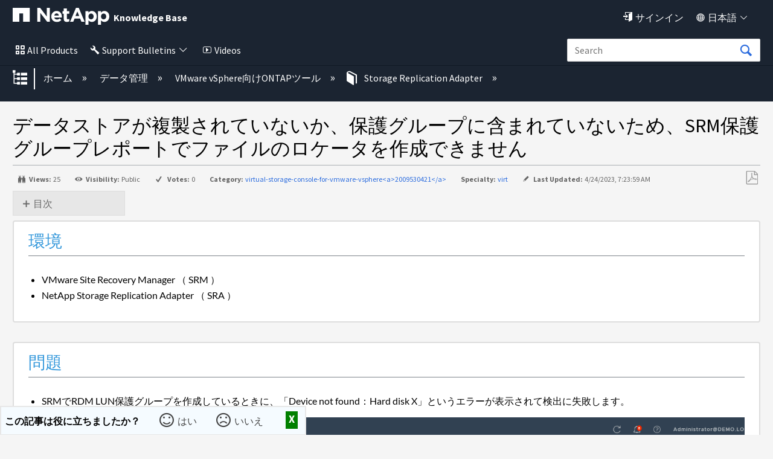

--- FILE ---
content_type: text/html; charset=utf-8
request_url: https://kb-ja.netapp.com/data-mgmt/OTV/SRA_Kbs/SRM_Protection_group_reports_Cannot_create_locator_for_file_because_its_datastore_is_not_replicated_or_is_not_part_of_the_protection_group
body_size: 32644
content:
<!DOCTYPE html>
<html  lang="ja">
<head prefix="og: http://ogp.me/ns# article: http://ogp.me/ns/article#">

        <meta name="viewport" content="width=device-width, initial-scale=1"/>
        <meta name="description" content="&#12487;&#12540;&#12479;&#12473;&#12488;&#12450;&#12364;&#35079;&#35069;&#12373;&#12428;&#12390;&#12356;&#12394;&#12356;&#12363;&#12289;&#20445;&#35703;&#12464;&#12523;&#12540;&#12503;&#12395;&#21547;&#12414;&#12428;&#12390;&#12356;&#12394;&#12356;&#12383;&#12417;&#12289;SRM&#20445;&#35703;&#12464;&#12523;&#12540;&#12503;&#12524;&#12509;&#12540;&#12488;&#12391;&#12501;&#12449;&#12452;&#12523;&#12398;&#12525;&#12465;&#12540;&#12479;&#12434;&#20316;&#25104;&#12391;&#12365;&#12414;&#12379;&#12435;"/>
        <meta name="generator" content="MindTouch"/>
        <meta name="robots" content="index,follow"/>
        <meta property="og:title" content="データストアが複製されていないか、保護グループに含まれていないため、SRM保護グループレポートでファイルのロケータを作成できません"/>
        <meta property="og:site_name" content="NetApp"/>
        <meta property="og:type" content="article"/>
        <meta property="og:locale" content="ja_JP"/>
        <meta property="og:url" content="https://kb-ja.netapp.com/data-mgmt/OTV/SRA_Kbs/SRM_Protection_group_reports_Cannot_create_locator_for_file_because_its_datastore_is_not_replicated_or_is_not_part_of_the_protection_group"/>
        <meta property="og:image" content="https://kb-ja.netapp.com/@style/common/images/social-share.png"/>
        <meta property="og:description" content=""/>
        <meta property="article:published_time" content="2023-04-24T07:23:56Z"/>
        <meta property="article:modified_time" content="2023-04-24T07:23:59Z"/>
        <meta name="twitter:card" content="summary"/>
        <meta name="twitter:title" content="データストアが複製されていないか、保護グループに含まれていないため、SRM保護グループレポートでファイルのロケータを作成できません"/>
        <meta name="twitter:description" content=""/>
        <meta name="twitter:image" content="https://kb-ja.netapp.com/@style/common/images/social-share.png"/>
        <link rel="canonical" href="https://kb-ja.netapp.com/data-mgmt/OTV/SRA_Kbs/SRM_Protection_group_reports_Cannot_create_locator_for_file_because_its_datastore_is_not_replicated_or_is_not_part_of_the_protection_group"/>
        <link rel="search" type="application/opensearchdescription+xml" title="NetApp検索" href="https://kb-ja.netapp.com/@api/deki/site/opensearch/description"/>
        <link rel="apple-touch-icon" href="https://a.mtstatic.com/@style/common/images/apple-touch-icon.png?_=cb2e2881195c4b9c88397c458262b715535cf0f0:site_13135"/>
        <link rel="shortcut icon" href="https://a.mtstatic.com/@public/production/site_13135/1588797858-favicon.ico"/>

        <script type="application/ld+json">{"@context":"http:\/\/schema.org","@type":"TechArticle","name":"\u30c7\u30fc\u30bf\u30b9\u30c8\u30a2\u304c\u8907\u88fd\u3055\u308c\u3066\u3044\u306a\u3044\u304b\u3001\u4fdd\u8b77\u30b0\u30eb\u30fc\u30d7\u306b\u542b\u307e\u308c\u3066\u3044\u306a\u3044\u305f\u3081\u3001SRM\u4fdd\u8b77\u30b0\u30eb\u30fc\u30d7\u30ec\u30dd\u30fc\u30c8\u3067\u30d5\u30a1\u30a4\u30eb\u306e\u30ed\u30b1\u30fc\u30bf\u3092\u4f5c\u6210\u3067\u304d\u307e\u305b\u3093","url":"https:\/\/kb-ja.netapp.com\/data-mgmt\/OTV\/SRA_Kbs\/SRM_Protection_group_reports_Cannot_create_locator_for_file_because_its_datastore_is_not_replicated_or_is_not_part_of_the_protection_group","image":{"@type":"ImageObject","url":"https:\/\/kb-ja.netapp.com\/@style\/common\/images\/social-share.png","height":{"@type":"QuantitativeValue","maxValue":315},"width":{"@type":"QuantitativeValue","maxValue":600}},"datePublished":"2023-04-24T07:23:56Z","dateModified":"2023-04-24T07:23:59Z","thumbnailUrl":"https:\/\/kb-ja.netapp.com\/@api\/deki\/pages\/57188\/thumbnail?default=https%3A%2F%2Fkb-ja.netapp.com%2F%40style%2Fcommon%2Fimages%2Fimage-placeholder.png","mainEntityofPage":{"@type":"WebPage","@id":"https:\/\/kb-ja.netapp.com\/data-mgmt\/OTV\/SRA_Kbs\/SRM_Protection_group_reports_Cannot_create_locator_for_file_because_its_datastore_is_not_replicated_or_is_not_part_of_the_protection_group"},"headline":"\u30c7\u30fc\u30bf\u30b9\u30c8\u30a2\u304c\u8907\u88fd\u3055\u308c\u3066\u3044\u306a\u3044\u304b\u3001\u4fdd\u8b77\u30b0\u30eb\u30fc\u30d7\u306b\u542b\u307e\u308c\u3066\u3044\u306a\u3044\u305f\u3081\u3001SRM\u4fdd\u8b77\u30b0\u30eb\u30fc\u30d7\u30ec\u30dd\u30fc\u30c8\u3067\u30d5\u30a1\u30a4\u30eb\u306e\u30ed\u30b1\u30fc\u30bf\u3092\u4f5c\u6210\u3067\u304d\u307e\u305b\u3093"}</script>
        <script type="application/ld+json">{"@context":"http:\/\/schema.org","@type":"WebPage","name":"\u30c7\u30fc\u30bf\u30b9\u30c8\u30a2\u304c\u8907\u88fd\u3055\u308c\u3066\u3044\u306a\u3044\u304b\u3001\u4fdd\u8b77\u30b0\u30eb\u30fc\u30d7\u306b\u542b\u307e\u308c\u3066\u3044\u306a\u3044\u305f\u3081\u3001SRM\u4fdd\u8b77\u30b0\u30eb\u30fc\u30d7\u30ec\u30dd\u30fc\u30c8\u3067\u30d5\u30a1\u30a4\u30eb\u306e\u30ed\u30b1\u30fc\u30bf\u3092\u4f5c\u6210\u3067\u304d\u307e\u305b\u3093","url":"https:\/\/kb-ja.netapp.com\/data-mgmt\/OTV\/SRA_Kbs\/SRM_Protection_group_reports_Cannot_create_locator_for_file_because_its_datastore_is_not_replicated_or_is_not_part_of_the_protection_group","relatedLink":["https:\/\/kb-ja.netapp.com\/data-mgmt\/OTV\/SRA_Kbs\/NetApp_Storage_Replication_Adapter_4_0_7_X_for_ONTAP_Sizing_Guide","https:\/\/kb-ja.netapp.com\/data-mgmt\/OTV\/SRA_Kbs\/Storage_Replication_Adapter__VMware_Site_Recovery_Manager_reports_No_SRAs_have_been_installed","https:\/\/kb-ja.netapp.com\/data-mgmt\/OTV\/SRA_Kbs\/SRA_command_discoverArrays_failed","https:\/\/kb-ja.netapp.com\/data-mgmt\/OTV\/SRA_Kbs\/Storage_Replication_Adapter_Windows_Installer_issue"]}</script>
        <script type="application/ld+json">{"@context":"http:\/\/schema.org","@type":"BreadcrumbList","itemListElement":[{"@type":"ListItem","position":1,"item":{"@id":"https:\/\/kb-ja.netapp.com\/data-mgmt","name":"\u30c7\u30fc\u30bf\u7ba1\u7406"}},{"@type":"ListItem","position":2,"item":{"@id":"https:\/\/kb-ja.netapp.com\/data-mgmt\/OTV","name":"VMware vSphere\u5411\u3051ONTAP\u30c4\u30fc\u30eb"}},{"@type":"ListItem","position":3,"item":{"@id":"https:\/\/kb-ja.netapp.com\/data-mgmt\/OTV\/SRA_Kbs","name":"Storage Replication Adapter"}}]}</script>

        <title>データストアが複製されていないか、保護グループに含まれていないため、SRM保護グループレポートでファイルのロケータを作成できません - NetApp</title>


    <style type="text/css">/*<![CDATA[*/
.click-to-copy-code-container {
  display: inline-flex;
  align-items: center;
}

.click-to-copy-button, .manual-click-to-copy-button {
  border: none;
  transform: scale(.9);
  background-color: transparent;
  margin-right: 3px;
  cursor: pointer;
  margin-left: 3px;
  line-height: 1;
  border: 1px solid transparent;
  border-radius: 4px;
  position: relative; /* Position the tooltip relative to the icon */
}

.click-to-copy-button:hover, .manual-click-to-copy-button:hover {
  background-color: lightgray;
  border: 1px solid gray;
  border-radius: 4px;
}

.tooltip {
  display: none;
  width: auto;
  position: absolute;
  bottom: 125%; /* Move the tooltip up */
  left: 50%;
  transform: translate(-50%, 0);
  padding: 5px;
  color: white;
  text-align: center;
  border-radius: 4px;
  box-shadow: 0px 0px 10px rgba(0, 0, 0, 0.1);
  z-index: 10;
  white-space: nowrap;
  opacity: 1 !important; /* Ensure the tooltip is fully opaque */
  font-family: 'Helvetica Neue', sans-serif;
  font-size: 14px;
  background-color: #333 !important;
  
}

.tooltip::after {
  content: "";
  position: absolute;
  top: calc(100% - 1px); /* Move the arrow down slightly */
  left: 50%;
  margin-left: -5px;
  border-width: 5px;
  border-style: solid;
  border-color: #333 transparent transparent transparent;
}/*]]>*/</style><style type="text/css">/*<![CDATA[*/
.external_legalMessage{
    background-color:#E6EBF1;
    padding:10px;
    border:1px solid #303E51;
}
.prelogin_text
{
    background-color:#000000;    
    position:relative;
   
    z-index:99999;
    text-align:left;
    padding:20px;
    color:#fff;  
   
    
       
}



.luci-text-p--lead {
    font-size: 125% !important;
    font-weight: 300;
}

.prelogin_text:before
{
    display: block;
    content: "";
    position: absolute;
    top: -130px;
    left: 0;
    right: 0;
    height: 130px;
    background-size: 100%;
   background-image: -moz-linear-gradient(top, rgba(255,255,255,0) 0%,#000000 100%);
    background-image: -webkit-linear-gradient(top, rgba(255,255,255,0) 0%,#000000 100%);
    background-image: linear-gradient(to bottom, rgba(255,255,255,0) 0%,#000000 100%);
       
}/*]]>*/</style><style type="text/css">/*<![CDATA[*/
.EXPAND_COLLAPSE_FAQ1 dt {
    color: #000000;
    cursor: pointer;
    font-size: 16px;
    padding: 5px;
    margin-top: 20px;
    background-color: #e7e7e7;
    border: 1px solid #dddddd;
}
.EXPAND_COLLAPSE_FAQ1 dd {
    display: none;
}
.faqTitleExpanded:before {
    content: "\e88f";
    font-family: icomoon;
    font-size: 16px;
    position: relative;
    top: 0.15em;
    margin-right: 3px;
}
.faqTitleCollapsed:before {
    content: "\e890";
    font-family: icomoon;
    font-size: 16px;
    position: relative;
    top: 0.15em;
    margin-right: 3px;
}

.EXPAND_COLLAPSE_FAQ1_mini dt {
    color: #000000;
    cursor: pointer;
    font-size: 16px;
    padding: 5px;
    margin-top: 20px;
    background-color: #e7e7e7;
    border: 1px solid #dddddd;
}
.EXPAND_COLLAPSE_FAQ1_mini dd {
    display: none;
}
.faqTitleExpanded:before {
    content: "\e88f";
    font-family: icomoon;
    font-size: 16px;
    position: relative;
    top: 0.15em;
    margin-right: 3px;
}
.faqTitleCollapsed:before {
    content: "\e890";
    font-family: icomoon;
    font-size: 16px;
    position: relative;
    top: 0.15em;
    margin-right: 3px;
}

.staticTitle {
    color: #000000;
    font-size: 18px;
    display: block;
    padding: 5px;
    margin-top: 20px;
    background-color: #fff;
    
}/*]]>*/</style><style type="text/css">/*<![CDATA[*//* Modal styling */
.modal {
  display: none; /* Hidden by default */
  position: fixed;
  z-index:;
  left: 0;
  top: 0;
  width: 100%;
  height: 100%;
  overflow: auto;
  background-color: rgba(0,0,0,0.4); /* Black with opacity */
}

.modal-content {
  background-color: #fefefe;
  margin: 15% auto;
  padding: 20px;
  border: 1px solid #888;
  border: 2px solid #173e77; /* Nice border with specified color */
  border-radius: 5px; /* Rounded corners */
  width: 40%;
}

.close {
  color: #aaa;
  float: right;
  font-size: 28px;
  font-weight: bold;
}

.close:hover,
.close:focus {
  color: black;
  text-decoration: none;
  cursor: pointer;
}/*]]>*/</style><style type="text/css">/*<![CDATA[*/.collapsible {
    cursor: pointer;
    padding: 5px;
    border: none;
    margin-top: 5px;
    display: flex;
    align-items: center;
  }

  .collapsible::before {
    content: '+';
    width: 1em;
    height: 1em;
    border: 1px solid #ccc;
    text-align: center;
    line-height: 1;
    margin-right: 5px;
    transition: transform 0.2s ease;
  }

  .collapsible.active::before {
    transform: rotate(45deg); /* rotated to form a 'minus' sign */
  }

  .collapsible-content {
    padding: 0 15px;
    display: none;
    overflow: hidden;
    margin-left: 20px; /* Indent sub-items */
    z-index:1000;
  }

  .page-link {
    text-decoration: none;
    color: blue;
  }
.KbFeedback{
width:100%; 
display:block; 
border:2px solid #1B2431; 
    float:right;
border-radius: 0.25em;
}/*]]>*/</style><style type="text/css">/*<![CDATA[*/.EXPAND_COLLAPSE dt {
    color: #4597cb;
    cursor: pointer;
}
.EXPAND_COLLAPSE dd {
    display: none;
}

.interactive_msg{
    background-color:#FFFBAC !important;
}

#el_actions_div {
    width:100%;   
    display: none;
}
#el_actions_description {
    width:100%;
    min-height: 100px;
}
.el_action_type_label {
    display: inline-block !important;   
    margin-right: 10%;
}
.el_action_type_label::after {
    content: "" !important;   
}
#el_actions_submit_button {
     margin-right: 15px;   
}
#el_actions_result {
    width:100%;       
}
.luci-tab__list-item {
    margin-bottom: 0px !important;     
}
.luci-tab {
    border: 3px solid #30b3f6;
    border-radius: 0.25em;
}

.luci-tab__content {
    padding: 15px;   
}
#fbdiv_closebtn {margin-right: 10px;}
#fbdiv_closebtn:before {
    font-family: icomoon;
    content: '\e6fe';
    color: #2D6DDE;
}/*]]>*/</style><style type="text/css">/*<![CDATA[*/.linkbutton:before{
    content: '\e83b';
    font-size: 115%;
    line-height: 1.8;
    font-family:icomoon;
}
.collapsible {
    cursor: pointer;
    padding: 5px;
    border: none;
    margin-top: 5px;
    display: flex;
    align-items: center;
  }

  .collapsible::before {
    content: '+';
    width: 1em;
    height: 1em;
    border: 1px solid #ccc;
    text-align: center;
    line-height: 1;
    margin-right: 5px;
    transition: transform 0.2s ease;
  }

  .collapsible.active::before {
    transform: rotate(45deg); /* rotated to form a 'minus' sign */
  }

  .collapsible-content {
    padding: 0 15px;
    display: none;
    overflow: hidden;
    margin-left: 20px; /* Indent sub-items */
  }

  .page-link {
    text-decoration: none;
    color: blue;
  }
.KbFeedback{
width:100%; 
display:block; 
border:2px solid #1B2431; 
    float:right;
border-radius: 0.25em;
}

/* The Modal (background) */
.modal {
  display: none; /* Hidden by default */
  position: fixed; /* Stay in place */
  z-index: 1; /* Sit on top */
  left: 0;
  top: 0;
  width: 100%; /* Full width */
  height: 100%; /* Full height */
  overflow: auto; /* Enable scroll if needed */
  background-color: rgb(0,0,0); /* Fallback color */
  background-color: rgba(0,0,0,0.4); /* Black w/ opacity */
}

/* Modal Content */
.modal-content {
  background-color: #fefefe;
  margin: 15% auto; /* 15% from the top and centered */
  padding: 20px;
  border: 1px solid #888;
  width: 80%; /* Could be more or less, depending on screen size */
}

/* The Close Button */
.close {
  color: #aaa;
  float: right;
  font-size: 28px;
  font-weight: bold;
}

.close:hover,
.close:focus {
  color: black;
  text-decoration: none;
  cursor: pointer;
}

.dropdown {
    position: absolute;
    display: inline-block;
    right:8%;
    
  }

  .dropdown-content {
    display: none;
    border-radius: 5px;
    position: absolute;
    background-color: #f9f9f9;
    min-width: 160px;
    box-shadow: 0px 8px 16px 0px rgba(0,0,0,0.2);
    padding: 12px;
    z-index: 1000000000000000000;
    top: 100%; /* Position the dropdown content below the dropdown container */
    left: 0; /* Align the dropdown content with the left edge of the dropdown container */
  }

   .formlabel {
            font-family: Source Sans Pro, sans-serif;
            font-style: normal;
            font-weight: 400;
            line-height: 1.5;
        }

  .dropdown-content input[type="text"] {
    width: 100%;
    margin-bottom: 10px;
  }

  .dropdown-content button {
    width: 100%;
    margin-bottom: 5px;
  }/*]]>*/</style><style type="text/css">/*<![CDATA[*/
.footercard
{
    background-color:#111925;
    color:#fff;   
    border:1px solid #303E51;
    padding:20px;
   box-shadow: 2px 2px 2px rgba(0, 0, 0, 0.25);
}


@media (max-width: 489px) {
	#lia-body.lia-body .footer__bottom {
		.n-footer__bottom.luci-grid__container {
			display: block;	
		}
		.n-footer__social-link-list {
			margin-top: 5px;
		}
		.n-footer__copyright, .n-footer__language {
			border-right: none;
		}
	}
}
@media (max-width: 766px) {
	#lia-body.lia-body  {
		.luci-grid__col .n-footer-expand-at-mobile li.list-item {
			height: auto;
			overflow: auto;
			font-ize: 16px;
		}
		.luci-grid__col li.list-item {
			transition-duration: .5s;
			transition-timing-function: cubic-bezier(.65,0,.35,1);
			height: 0;
			list-style: none;
			margin: 0;
			overflow: hidden;
		}
		.luci-grid__col li.list-item a {
			font-size: 18px;
		}
		.footer__top {
			padding: 0;
		}
		.footer__top .luci-grid__col .list-header{
			border-top: 2px solid #fff;
			padding: 8px 40px;
			font-size: 20px;
			left: 0;
		}
		.footer__top .luci-grid__container {
			margin: 0;
			padding: 0;
			padding-top: 70px;
		}
		.luci-grid__col .list-header:after, 
		.luci-grid__col .list-header:before {
			border-top: 2px solid #fff;
			content: '';
			display: block;
			height: 0;
			margin: auto;
			position: relative;
			top: 15px;
			width: 15px;
			float: right;
		}
		.luci-grid__col .list-header:after {   
			transform: rotate(180deg);
			right: 0;
		}
		.luci-grid__col .list-header:before {   
			transform: rotate(90deg);
			right: 15px;
		}
		.luci-grid__col .list-header.n-footer:after {
			right: 16px;
		}
		.footer__top .luci-grid__container>div:first-child {
			margin-top: 0;
		}
		.footer__bottom .n-footer__copyright, 
		.footer__bottom .n-footer__language {
			font-size: 15px;
		}
		.luci-grid__col .n-footer:before {
			content: '';
			display: none;
		}
		.luci-grid__col .header-links {
			pointer-events: none;
		}
	}
}/*]]>*/</style><style type="text/css">/*<![CDATA[*/
.videos
{
    color:#fff !important;
}
.videos:before
{
    content:"\e775";
    font-family:icomoon;
    color:#fff;
    padding:5px;
    font-size:90%;
}
.notification {
      display: none;
      position: relative;
      top: 0px;
      left: 0px;
      width: auto;
      max-width: 100%;
      margin:0 auto;
      padding: 5px;
      background-color: #FFFBAC;
      border: 0px solid #ccc;
      border-radius: 0px;
    
    }

    .notification p {
      margin: 0;
        text-align:center;
    }

    .notification .close-icon {
  position: absolute;
  top: 0px;
  right: 15px;
  font-size: 20px;
  cursor: pointer;  
  color: #000;  
  padding: 5px;
  font-weight:bold;
    }

    
.mt-icon-user-menu:before {
    content: '\e820' !important;
    font-family: 'icomoon';
    font-size:90%;
}
.quicklink{
color:#fff !important;
}
.quicklink:before{
    content:"\e945";
    font-family:icomoon;
    color:#fff;
    padding:5px;
    font-size:90%;
}
.quicklink:after{
   content: '\e8e9';
    font-family: icomoon;
    font-size: 80%;
    
     color:#fff;
    padding:5px;
}
.english{
display:none !important;
}
.products
{
    color:#fff !important;
}
.allnetapp
{
    color:#fff !important;
}
.dashboard
{
    color:#fff !important;
}
.language
{
    color:#fff !important;
}
.products:before
{
    content:"\e7ed";
    font-family:icomoon;
    color:#fff;
    padding:5px;
    font-size:90%;
}
.allnetapp:before
{
    content:"\e7ed";
    font-family:icomoon;
    color:#fff;
    padding:5px;
}
.dashboard:before
{
    content:"\e68c";
    font-family:icomoon;
    color:#fff;
    padding:5px;
    font-size:90%;
}
.language:before
{
    content:"\e6c2";
    font-family:icomoon;
    color:#fff;
    padding:5px;
    font-size:90%;
}
.dashboard:after
{
   content: '\e8e9';
    font-family: icomoon;
    font-size: 80%;
   
     color:#fff;
    padding:5px;
    font-size:90%;
}

.language:after
{
   content: '\e8e9';
    font-family: icomoon;
    font-size: 80%;
    
     color:#fff;
    padding:5px;
}
.allnetapp:after
{
   content: '\e8e9';
    font-family: icomoon;
    font-size: 80%;
    
     color:#fff;
    padding:5px;
}
.mt-new-features {
    background: #011538 !important;
    border: 0px solid #0067C5 !important;
    color: #fff !important;    
    box-sizing: content-box;
    font-size: 100%;
    min-height: 1rem;
    overflow: hidden;
    padding: 0.5rem 0;
    
}

.netapp::before{
    content: "";
   background-image: url("https://kb-stage.netapp.com/@api/deki/files/37004/universal_netapp.svg");
   position: absolute;
   top: 11px;
   left: 11px;
   bottom: 0;
   right: 0;
   z-index: -1;
    background-repeat:no-repeat;
    width:50px;
    height:50px;
}
.bluexp::before{
    content: "";
   background-image: url("https://kb-stage.netapp.com/@api/deki/files/37007/universal_blue_xp.svg");
   position: absolute;
   top: 50px;
   left: 11px;
   bottom: 0;
   right: 0;
   z-index: -1;
    background-repeat:no-repeat;
    width:50px;
    height:50px;
}
.cloud::before{
    content: "";
   background-image: url("https://kb-stage.netapp.com/@api/deki/files/37006/universal_cloud_insights.svg");
   position: absolute;
   top: 97px;
   left: 11px;
   bottom: 0;
   right: 0;
   z-index: -1;
    background-repeat:no-repeat;
    width:50px;
    height:50px;
}
.spot::before{
    content: "";
   background-image: url("https://kb-stage.netapp.com/@api/deki/files/37005/universal_spot.io.svg");
   position: absolute;
   top: 150px;
   bottom: 0;
   right: 0;
   z-index: -1;
    background-repeat:no-repeat;
    width:50px;
    height:50px;
}
.cloud::before{
    content: "";
   background-image: url("https://kb-stage.netapp.com/@api/deki/files/37006/universal_cloud_insights.svg");
   position: absolute;
   top: 90px;
   left: 11px;
   bottom: 0;
   right: 0;
   z-index: -1;
    background-repeat:no-repeat;
    width:50px;
    height:50px;
}
.spot::before{
    content: "";
   background-image: url("https://kb-stage.netapp.com/@api/deki/files/37005/universal_spot.io.svg");
   position: absolute;
   top: 128px;
   left: 11px;
   bottom: 0;
   right: 0;
   z-index: -1;
    background-repeat:no-repeat;
    width:50px;
    height:50px;
}/*]]>*/</style><style type="text/css">/*<![CDATA[*/.cloud_insight{ position: relative; left: 30px; } .btn:focus, .mt-button:focus, .ui-button:focus, .ui-widget button:focus, a.mt-button:focus, a.ui-button:focus, button:focus, input[type=button]:focus, input[type=submit]:focus { background: #1b2431 !important; border: 0px solid #0067c5 !important; box-shadow: 0 0 0em rgba(0,103,197,.5) !important; color: #fff; outline: 0; } .btn:active, .mt-button:active, .no-touch .btn:active, .no-touch .mt-button:active, .no-touch .ui-button:active, .no-touch .ui-widget button:active, .no-touch a.mt-button:active, .no-touch a.ui-button:active, .no-touch button:active, .no-touch input[type=button]:active, .no-touch input[type=submit]:active, .ui-button:active, .ui-widget button:active, a.mt-button:active, a.ui-button:active, button:active, input[type=button]:active, input[type=submit]:active { background: #1b2431 !important; border-color: #1b2431 !important; box-shadow: none !important; color: #fff; outline: 0; } n-universal-navigation .n-all-netapp n-secondary ul li a:hover { background-image: linear-gradient(to right,#65d097,#65d097); background-position: 0 calc(1em - calc(1em/16) + 6px); background-repeat: no-repeat; background-size: 100% 3px; color: #000; -webkit-text-decoration-color: #65d097; text-decoration-color: #65d097; background-color: transparent; } n-universal-navigation>nav>ul>li button svg { height: 22px !important; width: 16px; } .no-touch .btn:hover, .no-touch .mt-button:hover, .no-touch .ui-button:hover, .no-touch .ui-widget button:hover, .no-touch a.mt-button:hover, .no-touch a.ui-button:hover, .no-touch button:hover, .no-touch input[type=button]:hover, .no-touch input[type=submit]:hover { border: none !important; box-shadow: none !important; color: #fff; outline: 0; } n-universal-navigation { padding: 0 0px !important; } .button:hover{ background: #1b2431 !important; border: 0px solid #0067c5; box-shadow:none !important; color: #fff; } n-universal-navigation { background-color: #1b2431 !important; border-bottom: 0; display: none; -ms-flex-pack: end; justify-content: flex-end; padding: 0; width: 100%; } n-universal-navigation>nav>ul>li button { -webkit-appearance: none; -moz-appearance: none; appearance: none; background-color: transparent; border: 0; color: inherit; cursor: pointer; display: -ms-inline-flexbox; -ms-flex: 0 0 auto; flex: 0 0 auto; outline: 0; position: relative; -webkit-user-select: none; -moz-user-select: none; -ms-user-select: none; user-select: none; vertical-align: bottom !important; white-space: nowrap; display: inline-flex; padding: 0px 0px 0px !important; } universal-navigation>nav>ul>li button { justify-content: center; margin: 0; gap: 0px !important; }/*]]>*/</style>

        <link media="screen" type="text/css" rel="stylesheet" href="https://a.mtstatic.com/@cache/layout/anonymous.css?_=bafa7f9b1ae37da9105be92304031076_a2ItamEubmV0YXBwLmNvbQ==:site_13135" id="mt-screen-css" />

    
        <link media="print" type="text/css" rel="stylesheet" href="https://a.mtstatic.com/@cache/layout/print.css?_=ca93670095d700d982991af2f7a48bba:site_13135" id="mt-print-css" />


    <script type="application/json" nonce="6f7117afd70e0aba996fcc1a87ffd9a69311c1dfcca0814354adc26630ed2feb" id="mt-localizations-draft">
{"Draft.JS.alert.cancel.button":"OK","Draft.JS.alert.cancel.message":"\u30e9\u30a4\u30d6\u30da\u30fc\u30b8\u304c\u672a\u516c\u958b\u306e\u305f\u3081\u3001\u4e0b\u66f8\u304d\u3092\u30ad\u30e3\u30f3\u30bb\u30eb\u3067\u304d\u307e\u305b\u3093\u3002","Draft.JS.alert.cancel.title":"\u3053\u306e\u4e0b\u66f8\u304d\u306f\u30ad\u30e3\u30f3\u30bb\u30eb\u3067\u304d\u307e\u305b\u3093\u3002","Draft.JS.alert.publish.button":"OK","Draft.JS.alert.publish.message":"\u89aa\u30da\u30fc\u30b8\u304c\u672a\u516c\u958b\u306e\u305f\u3081\u3001\u3053\u306e\u30da\u30fc\u30b8\u306e\u4e0b\u66f8\u304d\u3092\u516c\u958b\u3067\u304d\u307e\u305b\u3093\u3002","Draft.JS.alert.publish.title":"\u3053\u306e\u4e0b\u66f8\u304d\u306f\u516c\u958b\u3067\u304d\u307e\u305b\u3093\u3002","Draft.JS.alert.unpublish.button":"OK","Draft.JS.alert.unpublish.message":"\u516c\u958b\u4e2d\u306e\u30b5\u30d6\u30da\u30fc\u30b8\u304c\u5b58\u5728\u3059\u308b\u305f\u3081\u3001\u3053\u306e\u30da\u30fc\u30b8\u3092\u975e\u516c\u958b\u306b\u3067\u304d\u307e\u305b\u3093\u3002","Draft.JS.alert.unpublish.title":"\u3053\u306e\u30da\u30fc\u30b8\u306f\u975e\u516c\u958b\u306b\u3067\u304d\u307e\u305b\u3093","Draft.JS.success.cancel":"\u4e0b\u66f8\u304d\u306f\u6b63\u5e38\u306b\u524a\u9664\u3055\u308c\u307e\u3057\u305f\u3002","Draft.JS.success.schedule.publish":"\u516c\u958b\u30b9\u30b1\u30b8\u30e5\u30fc\u30eb\u304c\u6b63\u5e38\u306b\u4f5c\u6210\u3055\u308c\u307e\u3057\u305f\u3002","Draft.JS.success.publish":"\u4e0b\u66f8\u304d\u306f\u6b63\u5e38\u306b\u516c\u958b\u3055\u308c\u307e\u3057\u305f\u3002","Draft.JS.success.unpublish":"\u30da\u30fc\u30b8\u306f\u6b63\u5e38\u306b\u975e\u516c\u958b\u306b\u306a\u308a\u307e\u3057\u305f\u3002","Draft.JS.success.unpublish.inherits-schedule\n        Draft.JS.success.unpublish.scheduled-to-publish":"[MISSING: draft.js.success.unpublish.inherits-schedule\n        draft.js.success.unpublish.scheduled-to-publish]","Draft.JS.success.update.schedule.publish":"\u516c\u958b\u30b9\u30b1\u30b8\u30e5\u30fc\u30eb\u304c\u6b63\u5e38\u306b\u66f4\u65b0\u3055\u308c\u307e\u3057\u305f\u3002","Draft.JS.success.update.schedule.unpublish":"[MISSING: draft.js.success.update.schedule.unpublish]","Draft.JS.success.delete.schedule\n        Draft.JS.success.delete.schedule.with.subpages\n        Draft.error.cancel":"[MISSING: draft.js.success.delete.schedule\n        draft.js.success.delete.schedule.with.subpages\n        draft.error.cancel]","Draft.error.publish":"\u30c9\u30e9\u30d5\u30c8\u306e\u30d1\u30d6\u30ea\u30c3\u30b7\u30e5\u3067\u30a8\u30e9\u30fc\u304c\u767a\u751f\u3057\u307e\u3057\u305f\u3002","Draft.error.unpublish":"\u30da\u30fc\u30b8\u3092\u975e\u516c\u958b\u306b\u3059\u308b\u969b\u30a8\u30e9\u30fc\u304c\u767a\u751f\u3057\u307e\u3057\u305f\u3002","Draft.message.at":"\u65e5\u6642","Dialog.ConfirmSave.StrictIdf.title":"\u30a8\u30e9\u30fc\u304c\u767a\u751f\u3057\u307e\u3057\u305f\uff01","Dialog.ConfirmSave.StrictIdf.error.missing-template-reference":"\u3053\u306e\u8a18\u4e8b\u306e\u7a2e\u985e\u306b\u306f\u3001\u30c6\u30f3\u30d7\u30ec\u30fc\u30c8\u30fb\u30ea\u30d5\u30a1\u30ec\u30f3\u30b9\u30fb\u30a6\u30a3\u30b8\u30a7\u30c3\u30c8\u304c\u5fc5\u8981\u3067\u3059\u3002 \u306a\u3044\u5834\u5408\u3001\u30b5\u30a4\u30c8\u3068SEO\u306b\u60aa\u5f71\u97ff\u3092\u4e0e\u3048\u308b\u53ef\u80fd\u6027\u304c\u3042\u308a\u307e\u3059\u3002 CXone Expert\u30b5\u30dd\u30fc\u30c8\u307e\u3067\u3054\u9023\u7d61\u304f\u3060\u3055\u3044\u3002","Dialog.ConfirmSave.StrictIdf.label.continue":"\u3053\u306e\u307e\u307e\u7d9a\u884c","Dialog.ConfirmSave.StrictIdf.label.cancel":"\u30ad\u30e3\u30f3\u30bb\u30eb","Dialog.ConfirmSave.StrictIdf.label.missing-template-reference-help-link":"\u5fc5\u8981\u306a\u30ea\u30d5\u30a1\u30ec\u30f3\u30b9\u306e\u8a73\u7d30","Dialog.ConfirmSave.StrictIdf.error.invalid-idf":"\u6307\u5b9a\u3055\u308c\u305f\u8a18\u4e8b\u306e\u30bf\u30a4\u30d7\u306f\u3053\u306e\u30ed\u30b1\u30fc\u30b7\u30e7\u30f3\u3067\u8a31\u53ef\u3055\u308c\u3066\u3044\u307e\u305b\u3093\u3002 \u3053\u308c\u306f\u30b5\u30a4\u30c8\u3068SEO\u306b\u60aa\u5f71\u97ff\u3092\u4e0e\u3048\u308b\u53ef\u80fd\u6027\u304c\u3042\u308a\u307e\u3059\u3002 CXone Expert\u30b5\u30dd\u30fc\u30c8\u307e\u3067\u3054\u9023\u7d61\u304f\u3060\u3055\u3044\u3002","Dialog.ConfirmSave.StrictIdf.label.invalid-idf-help-link":"IDF\u69cb\u9020\u306e\u8a73\u7d30","Dialog.EditDraft.page-title":"\u30c9\u30e9\u30d5\u30c8\u306e\u4f5c\u6210","Dialog.Scheduler.Common.label.am":"\u5348\u524d{0}\u6642","Dialog.Scheduler.Common.label.pm":"\u5348\u5f8c{0}\u6642","Dialog.Scheduler.Publish.alert-create-draft":"\u4f5c\u6210","Dialog.Scheduler.Publish.alert-existing-publication-scheduled":"\u3053\u306e\u5834\u6240\u306b\u306f\u65e2\u5b58\u306e\u516c\u958b\u30b9\u30b1\u30b8\u30e5\u30fc\u30eb\u304c\u9069\u7528\u3055\u308c\u3066\u3044\u307e\u3059\u3002\u65b0\u3057\u3044\u30da\u30fc\u30b8\u306f\u3053\u306e\u30b9\u30b1\u30b8\u30e5\u30fc\u30eb\u3092\u7d99\u627f\u3057\u307e\u3059\u3002","Dialog.Scheduler.Publish.alert-modify-message":"\u3053\u306e\u4e0b\u66f8\u304d\u306f {0} \u306e {1} \u306b\u516c\u958b\u4e88\u5b9a\u3067\u3059\u3002\u958b\u59cb\u6642\u9593\u306e15\u5206\u524d\u4ee5\u964d\u306f\u3001\u30b9\u30b1\u30b8\u30e5\u30fc\u30eb\u3092\u5909\u66f4\u307e\u305f\u306f\u524a\u9664\u3067\u304d\u307e\u305b\u3093\u3002","Dialog.Scheduler.Publish.alert-modify-title":"\u3053\u306e\u30b9\u30b1\u30b8\u30e5\u30fc\u30eb\u306f\u5909\u66f4\u3067\u304d\u307e\u305b\u3093\u3002","Dialog.Scheduler.Publish.button-close":"\u9589\u3058\u308b","Dialog.Scheduler.Publish.button-save":"\u516c\u958b\u30b9\u30b1\u30b8\u30e5\u30fc\u30eb\u3092\u4fdd\u5b58","Dialog.Scheduler.Publish.button-go-to-parent":"\u89aa\u30da\u30fc\u30b8\u3078\u79fb\u52d5","Dialog.Scheduler.Publish.do-not-have-permission-message":"\u3053\u306e\u30da\u30fc\u30b8\u306f\u3001{1} \u306b\u3088\u3063\u3066\u30b9\u30b1\u30b8\u30e5\u30fc\u30eb\u3055\u308c\u305f\u5225\u306e\u30da\u30fc\u30b8\u3068\u3068\u3082\u306b {0} \u306b\u516c\u958b\u3055\u308c\u307e\u3059\u3002\u3042\u306a\u305f\u306b\u306f\u3053\u306e\u30da\u30fc\u30b8\u3092\u8868\u793a\u3059\u308b\u6a29\u9650\u304c\u3042\u308a\u307e\u305b\u3093\u3002\u30b9\u30b1\u30b8\u30e5\u30fc\u30eb\u306e\u7af6\u5408\u3092\u89e3\u6c7a\u3059\u308b\u306b\u306f {1} \u3092\u78ba\u8a8d\u3057\u3066\u304f\u3060\u3055\u3044\u3002","Dialog.Scheduler.Publish.go-to-parent-message":"\u3053\u306e\u4e0b\u66f8\u304d\u306f\u3001{1} \u306b\u3088\u3063\u3066\u30b9\u30b1\u30b8\u30e5\u30fc\u30eb\u3055\u308c\u305f\u5225\u306e\u30da\u30fc\u30b8\u3068\u3068\u3082\u306b {0} \u306b\u516c\u958b\u3055\u308c\u307e\u3059\u3002\u30b9\u30b1\u30b8\u30e5\u30fc\u30eb\u306e\u5909\u66f4\u306f\u4f5c\u6210\u5143\u3067\u306e\u307f\u53ef\u80fd\u3067\u3059\u3002","Dialog.Scheduler.Publish.label.f1-link":"\u516c\u958b\u30b9\u30b1\u30b8\u30e5\u30fc\u30eb\u306e\u8a73\u7d30\u3092\u898b\u308b","Dialog.Scheduler.Publish.page-title":"\u516c\u958b","Dialog.Scheduler.Unpublish.button-save":"\u516c\u958b\u89e3\u9664\u30b9\u30b1\u30b8\u30e5\u30fc\u30eb\u3092\u4fdd\u5b58","Dialog.Scheduler.Unpublish.alert-modify-message":"\u3053\u306e\u30da\u30fc\u30b8\u306f {1} \u306e {0} \u306b\u516c\u958b\u89e3\u9664\u304c\u30b9\u30b1\u30b8\u30e5\u30fc\u30eb\u3055\u308c\u3066\u3044\u307e\u3059\u3002\u958b\u59cb\u6642\u523b\u306e15\u5206\u4ee5\u5185\u306b\u306f\u3001\u30b9\u30b1\u30b8\u30e5\u30fc\u30eb\u306e\u5909\u66f4\u3084\u524a\u9664\u306f\u3067\u304d\u307e\u305b\u3093\u3002","Dialog.Scheduler.Unpublish.do-not-have-permission-message":"\u3053\u306e\u30da\u30fc\u30b8\u306f\u3001{1} \u306b\u3088\u3063\u3066\u30b9\u30b1\u30b8\u30e5\u30fc\u30eb\u3055\u308c\u305f\u5225\u306e\u30da\u30fc\u30b8\u3068\u3068\u3082\u306b {0} \u306b\u516c\u958b\u89e3\u9664\u3055\u308c\u307e\u3059\u3002\u3042\u306a\u305f\u306b\u306f\u3053\u306e\u30da\u30fc\u30b8\u3092\u95b2\u89a7\u3059\u308b\u6a29\u9650\u304c\u3042\u308a\u307e\u305b\u3093\u3002\u30b9\u30b1\u30b8\u30e5\u30fc\u30eb\u306e\u7af6\u5408\u3092\u89e3\u6c7a\u3059\u308b\u306b\u306f\u3001{1} \u3092\u78ba\u8a8d\u3057\u3066\u304f\u3060\u3055\u3044\u3002","Dialog.Scheduler.Unpublish.go-to-parent-message":"\u3053\u306e\u30da\u30fc\u30b8\u306f {1} \u306b\u3088\u3063\u3066\u30b9\u30b1\u30b8\u30e5\u30fc\u30eb\u3055\u308c\u3001{0} \u306b\u516c\u958b\u89e3\u9664\u3055\u308c\u307e\u3059\u3002\u30b9\u30b1\u30b8\u30e5\u30fc\u30eb\u306e\u5909\u66f4\u306f\u4f5c\u6210\u3055\u308c\u305f\u5834\u6240\u3067\u306e\u307f\u884c\u3048\u307e\u3059\u3002","Dialog.Scheduler.Unpublish.page-title":"\u516c\u958b\u89e3\u9664","Page.Dashboard.page-title":"\u30c0\u30c3\u30b7\u30e5\u30dc\u30fc\u30c9"}    </script>    <script type="application/json" nonce="6f7117afd70e0aba996fcc1a87ffd9a69311c1dfcca0814354adc26630ed2feb" id="mt-localizations-editor">
{"Article.Attach.file.upload.toobig":"\u9078\u629e\u3055\u308c\u305f\uff042\u30d5\u30a1\u30a4\u30eb\u306e\u30b5\u30a4\u30ba\u304c\u5927\u304d\u3059\u304e\u307e\u3059\u3002\u30d5\u30a1\u30a4\u30eb\u30b5\u30a4\u30ba\u306f\u6700\u5927{0}\u307e\u3067\u53d7\u3051\u4ed8\u3051\u3089\u308c\u307e\u3059\u3002","Article.Attach.file.upload.notAllowed":"\u9078\u629e\u3055\u308c\u305f\u30d5\u30a1\u30a4\u30eb\u306f\u3001\u305d\u306e\u7a2e\u985e\u306e\u30d5\u30a1\u30a4\u30eb\u3092\u30a2\u30c3\u30d7\u30ed\u30fc\u30c9\u3059\u308b\u6a29\u9650\u304c\u306a\u3044\u305f\u3081\u3001\u30a2\u30c3\u30d7\u30ed\u30fc\u30c9\u3067\u304d\u307e\u305b\u3093\u3002","Article.Attach.file.upload.fileExtension":" \u30b5\u30dd\u30fc\u30c8\u3055\u308c\u3066\u3044\u306a\u3044\u62e1\u5f35\u5b50\u306e\u30d5\u30a1\u30a4\u30eb\u3092\u9078\u629e\u3057\u307e\u3057\u305f\u3002\u6709\u52b9\u306a\u30d5\u30a1\u30a4\u30eb\u3067\u518d\u8a66\u884c\u3057\u3066\u304f\u3060\u3055\u3044\u3002","Article.Common.page-is-restricted-login":"\u3053\u306e\u30da\u30fc\u30b8\u3092\u95b2\u89a7\u3059\u308b\u30d1\u30fc\u30df\u30c3\u30b7\u30e7\u30f3\u304c\u3042\u308a\u307e\u305b\u3093\u3002\u30b5\u30a4\u30f3\u30a4\u30f3\u3092\u304a\u8a66\u3057\u304f\u3060\u3055\u3044","Article.Common.page-save-conflict":"\u540c\u6642\u306b\u52d5\u4f5c\u3057\u3066\u3044\u308b\u7de8\u96c6\u8005\u306e\u5909\u66f4\u306b\u4e0a\u66f8\u304d\u3057\u305f\u304b\u3082\u3057\u308c\u307e\u305b\u3093\u3002\u3053\u306e\u30da\u30fc\u30b8\u3092\u5229\u7528\u3057\u3066\u304f\u3060\u3055\u3044 <a title=\"\u6539\u8a02\u5c65\u6b74\" target=\"_blank\" href=\"{0}\" >\u6539\u5b9a\u5c65\u6b74<\/a> \u3092\u8868\u793a\u3059\u308b\u3002","Article.Error.page-couldnt-be-loaded":"\u30ea\u30af\u30a8\u30b9\u30c8\u3057\u305f\u30da\u30fc\u30b8\u306e\u30b3\u30f3\u30c6\u30f3\u30c4\u3092\u8aad\u307f\u8fbc\u3081\u307e\u305b\u3093\u3067\u3057\u305f\u3002","Article.Error.page-save-conflict":"{0}\u306b\u306f\u65e2\u306b\u30da\u30fc\u30b8\u304c\u5b58\u5728\u3057\u3066\u3044\u307e\u3059\u3002\u5b58\u5728\u3057\u3066\u3044\u308b\u30da\u30fc\u30b8\u306b\u884c\u304d\u3001\u30da\u30fc\u30b8\u306e\u5185\u5bb9\u3092\u4fee\u6b63\u3059\u308b\u5834\u5408\u306f\u305d\u306e\u30da\u30fc\u30b8\u3092\u7de8\u96c6\u3057\u3066\u304f\u3060\u3055\u3044\u3002","Article.Error.page-save-forbidden":"\u30bb\u30c3\u30b7\u30e7\u30f3\u306e\u671f\u9650\u304c\u5207\u308c\u305f\u304b\u3001\u3053\u306e\u30da\u30fc\u30b8\u3092\u7de8\u96c6\u3059\u308b\u8a31\u53ef\u304c\u3042\u308a\u307e\u305b\u3093\u3002","Article.Error.page-title-required":"\u30da\u30fc\u30b8\u30bf\u30a4\u30c8\u30eb\u304c\u5fc5\u8981\u3067\u3059\u3002","Article.edit.summary":"\u7de8\u96c6\u306e\u8981\u7d04","Article.edit.summary-reason":"\u306a\u305c\u3053\u306e\u7de8\u96c6\u3092\u884c\u3046\u306e\u3067\u3059\u304b\uff1f","Article.edit.enter-reason":"\u7406\u7531\u3092\u5165\u529b\u3057\u3066\u304f\u3060\u3055\u3044\uff08\u30b5\u30a4\u30c8\u5c65\u6b74\u30ec\u30dd\u30fc\u30c8\u3067\u8868\u793a\u3055\u308c\u307e\u3059\uff09\u3002","Component.YoutubeSearch.error.key-invalid":"YouTube API\u30ad\u30fc\u304c\u6b63\u3057\u304f\u69cb\u6210\u3055\u308c\u3066\u3044\u307e\u305b\u3093\u3002\u4ee5\u4e0b\u306e\u8a18\u4e8b\u3092\u3054\u78ba\u8a8d\u304f\u3060\u3055\u3044\u3002","Component.YoutubeSearch.error.key-missing":"CXone Expert \u306e\u5c0e\u5165\u74b0\u5883\u3067\u306f\u3001YouTube API\u30ad\u30fc\u306e\u66f4\u65b0\u304c\u5fc5\u8981\u3067\u3059\u3002\u66f4\u65b0\u65b9\u6cd5\u306e\u8a73\u7d30\u306b\u3064\u3044\u3066\u306f\u3001\u4ee5\u4e0b\u3092\u3054\u89a7\u304f\u3060\u3055\u3044\u3002","Component.YoutubeSearch.error.search-failed":"\u691c\u7d22\u306b\u5931\u6557\u3057\u307e\u3057\u305f\u3002","Component.YoutubeSearch.info.not-found":"\u52d5\u753b\u304c\u898b\u3064\u304b\u308a\u307e\u305b\u3093\u3067\u3057\u305f\u3002","Component.YoutubeSearch.label.video-url":"\u52d5\u753bURL","Component.YoutubeSearch.placeholder.query":"\u52d5\u753bURL\u307e\u305f\u306fYouTube\u691c\u7d22\u30af\u30a8\u30ea","Dialog.ConfirmCancel.button.continue-editing":"\u7de8\u96c6\u3092\u7d9a\u3051\u308b","Dialog.ConfirmCancel.button.discard-changes":"\u5909\u66f4\u3092\u7834\u68c4","Dialog.ConfirmCancel.message.changes-not-saved":"\u5909\u66f4\u306fMindTouch\u306b\u4fdd\u5b58\u3055\u308c\u3066\u3044\u307e\u305b\u3093\u3002","Dialog.ConfirmCancel.title":"\u5909\u66f4\u3092\u7834\u68c4\u3057\u307e\u3059\u304b\uff1f","Dialog.ConfirmDeleteRedirects.label.delete-redirects-help-link":"\u30ea\u30c0\u30a4\u30ec\u30af\u30c8\u524a\u9664\u306e\u8a73\u7d30","Dialog.ConfirmSave.error.redirect":"\u3053\u306e\u5834\u6240\u306b\u30ea\u30c0\u30a4\u30ec\u30af\u30c8\u304c\u5b58\u5728\u3057\u3001\u7d9a\u3051\u308b\u3068\u524a\u9664\u3055\u308c\u307e\u3059\u3002\u3053\u308c\u306f\u30b5\u30a4\u30c8\u3068SEO\u306b\u60aa\u5f71\u97ff\u3092\u4e0e\u3048\u308b\u53ef\u80fd\u6027\u304c\u3042\u308a\u307e\u3059\u3002CXone Expert\u30b5\u30dd\u30fc\u30c8\u307e\u3067\u3054\u9023\u7d61\u304f\u3060\u3055\u3044\u3002","Dialog.ConfirmSave.label.cancel":"\u30ad\u30e3\u30f3\u30bb\u30eb","Dialog.ConfirmSave.label.continue":"\u7d9a\u3051\u308b","Dialog.ConfirmSave.title":"\u30ea\u30c0\u30a4\u30ec\u30af\u30c8\u3092\u524a\u9664\u3057\u307e\u3059\u304b\uff1f","Dialog.ConfirmSave.StrictIdf.error.invalid-idf":"\u6307\u5b9a\u3055\u308c\u305f\u8a18\u4e8b\u306e\u30bf\u30a4\u30d7\u306f\u3053\u306e\u30ed\u30b1\u30fc\u30b7\u30e7\u30f3\u3067\u8a31\u53ef\u3055\u308c\u3066\u3044\u307e\u305b\u3093\u3002 \u3053\u308c\u306f\u30b5\u30a4\u30c8\u3068SEO\u306b\u60aa\u5f71\u97ff\u3092\u4e0e\u3048\u308b\u53ef\u80fd\u6027\u304c\u3042\u308a\u307e\u3059\u3002 CXone Expert\u30b5\u30dd\u30fc\u30c8\u307e\u3067\u3054\u9023\u7d61\u304f\u3060\u3055\u3044\u3002","Dialog.ConfirmSave.StrictIdf.error.missing-template-reference-insert":"\u3053\u306e\u8a18\u4e8b\u306e\u7a2e\u985e\u306b\u306f\u3001\u30c6\u30f3\u30d7\u30ec\u30fc\u30c8\u30fb\u30ea\u30d5\u30a1\u30ec\u30f3\u30b9\u30fb\u30a6\u30a3\u30b8\u30a7\u30c3\u30c8\u304c\u5fc5\u8981\u3067\u3059\u3002 \u4fdd\u5b58\u3059\u308b\u524d\u306b\u30c6\u30f3\u30d7\u30ec\u30fc\u30c8\u30fb\u30ea\u30d5\u30a1\u30ec\u30f3\u30b9\u3092\u633f\u5165\u3057\u3066\u304f\u3060\u3055\u3044\u3002","Dialog.ConfirmSave.StrictIdf.label.cancel":"\u30ad\u30e3\u30f3\u30bb\u30eb","Dialog.ConfirmSave.StrictIdf.label.continue":"\u3053\u306e\u307e\u307e\u7d9a\u884c","Dialog.ConfirmSave.StrictIdf.label.insert":"\u633f\u5165","Dialog.ConfirmSave.StrictIdf.label.missing-template-reference-help-link":"\u5fc5\u8981\u306a\u30ea\u30d5\u30a1\u30ec\u30f3\u30b9\u306e\u8a73\u7d30","Dialog.ConfirmSave.StrictIdf.label.invalid-idf-help-link":"IDF\u69cb\u9020\u306e\u8a73\u7d30","Dialog.ConfirmSave.StrictIdf.title":"\u30a8\u30e9\u30fc\u304c\u767a\u751f\u3057\u307e\u3057\u305f\uff01","Dialog.JS.wikibits-edit-section":"\u30bb\u30af\u30b7\u30e7\u30f3\u306e\u7de8\u96c6","Dialog.SaveRequired.button.cancel":"\u30ad\u30e3\u30f3\u30bb\u30eb","Dialog.SaveRequired.button.save":"\u4fdd\u5b58\u3057\u3066\u7d9a\u884c","Dialog.SaveRequired.label.change-title-start":"\u3053\u306e\u30da\u30fc\u30b8\u306b\u306f\u3001\u7570\u306a\u308b\u30bf\u30a4\u30c8\u30eb\u304c\u5fc5\u8981\u3067\u3059\u3002","Dialog.SaveRequired.label.change-title-end":"\u4fee\u6b63\u3057\u3066\u3001\u518d\u8a66\u884c\u3057\u3066\u304f\u3060\u3055\u3044\u3002","Dialog.SaveRequired.label.new-page-alert":"\u3053\u306e\u64cd\u4f5c\u306f\u3001\u307e\u3060\u4f5c\u6210\u3055\u308c\u3066\u3044\u306a\u3044\u30da\u30fc\u30b8\u306b\u306f\u5b9f\u884c\u3067\u304d\u307e\u305b\u3093\u3002\u305d\u306e\u305f\u3081\u3001\u73fe\u5728\u306e\u5185\u5bb9\u3092\u4e00\u6642\u7684\u306b\u4fdd\u5b58\u3059\u308b\u5fc5\u8981\u304c\u3042\u308a\u307e\u3059\u3002","Dialog.SaveRequired.title":"\u4fdd\u5b58\u304c\u5fc5\u8981\u3067\u3059","Draft.error.save-unpublished":"{0}\u3067\u306f\u516c\u958b\u3057\u3066\u3044\u306a\u3044\u30c9\u30e9\u30d5\u30c8\u3092\u4fdd\u5b58\u3067\u304d\u307e\u305b\u3093\u3002\u516c\u958b\u30da\u30fc\u30b8\u304c\u305d\u306e\u5834\u6240\u306b\u5b58\u5728\u3057\u3066\u3044\u307e\u3059\u3002","GUI.Editor.alert-changes-made-without-saving":"\u5909\u66f4\u3092\u4fdd\u5b58\u3057\u306a\u3044\u3067\u30b3\u30f3\u30c6\u30f3\u30c4\u3092\u5909\u66f4\u3057\u307e\u3057\u305f\u3002\u3053\u306e\u30da\u30fc\u30b8\u3092\u7d42\u4e86\u3057\u307e\u3059\u304b\uff1f","GUI.Editor.error.copy-hint":"\u4f5c\u696d\u5185\u5bb9\u3092\u5931\u308f\u306a\u3044\u3088\u3046\u306b\u3059\u308b\u306b\u306f\u3001\u30da\u30fc\u30b8\u306e\u30b3\u30f3\u30c6\u30f3\u30c4\u3092\u65b0\u3057\u3044\u30d5\u30a1\u30a4\u30eb\u306b\u30b3\u30d4\u30fc\u3057\u3066\u3001\u518d\u5ea6\u4fdd\u5b58\u3057\u3066\u307f\u3066\u304f\u3060\u3055\u3044\u3002","GUI.Editor.error.server-error":"\u30b5\u30fc\u30d0\u30fc\u30a8\u30e9\u30fc\u304c\u767a\u751f\u3057\u307e\u3057\u305f\u3002","GUI.Editor.error.unable-to-save":"\u3053\u306e\u30da\u30fc\u30b8\u3092\u4fdd\u5b58\u3067\u304d\u307e\u305b\u3093","Redist.CKE.mt-save.save-to-file-link":"\u30da\u30fc\u30b8\u306e\u30b3\u30f3\u30c6\u30f3\u30c4\u3092\u30d5\u30a1\u30a4\u30eb\u306b\u4fdd\u5b58","Redist.CKE.mt-autosave.contents-autosaved":"\u3053\u306e\u30da\u30fc\u30b8\u306e\u30b3\u30f3\u30c6\u30f3\u30c4\u306f\u30d6\u30e9\u30a6\u30b6\u306e\u30ed\u30fc\u30ab\u30eb\u30b9\u30c8\u30ec\u30fc\u30b8%1\u306b\u81ea\u52d5\u4fdd\u5b58\u3055\u308c\u307e\u3057\u305f\u3002","System.API.Error.invalid-redirect":"\u30b5\u30d6\u30da\u30fc\u30b8\u306e\u3042\u308b\u30da\u30fc\u30b8\u3067\u306f\u30ea\u30c0\u30a4\u30ec\u30af\u30c8\u3092\u4f5c\u6210\u3067\u304d\u307e\u305b\u3093\u3002","System.API.Error.invalid-redirect-target":"\u30ea\u30c0\u30a4\u30ec\u30af\u30c8\u304c\u6709\u52b9\u306a\u30da\u30fc\u30b8\u3092\u6307\u3057\u3066\u3044\u307e\u305b\u3093\u3002"}    </script>    <script type="application/json" nonce="6f7117afd70e0aba996fcc1a87ffd9a69311c1dfcca0814354adc26630ed2feb" id="mt-localizations-file-uploader">
{"Dialog.Attach.allowed-types":"\u8a31\u53ef\u3055\u308c\u3066\u3044\u308b\u30d5\u30a1\u30a4\u30eb\u306e\u30bf\u30a4\u30d7\uff1a","Dialog.Attach.button.upload":"\u30a2\u30c3\u30d7\u30ed\u30fc\u30c9","Dialog.Attach.choose-files-dad":"\u30a2\u30c3\u30d7\u30ed\u30fc\u30c9\u3059\u308b\u30d5\u30a1\u30a4\u30eb\u3092\u9078\u629e\u3059\u308b\u304b\u3001\u30d5\u30a1\u30a4\u30eb\u3092\u3053\u306e\u30a6\u30a3\u30f3\u30c9\u30a6\u306b\u30c9\u30e9\u30c3\u30b0\u3068\u30c9\u30ed\u30c3\u30d7\u3057\u307e\u3059\u3002","Dialog.Attach.max-size":"\u30a2\u30c3\u30d7\u30ed\u30fc\u30c9\u30d5\u30a1\u30a4\u30eb\u306e\u6700\u5927\u30b5\u30a4\u30ba\uff1a{0}"}    </script>    <script type="application/json" nonce="6f7117afd70e0aba996fcc1a87ffd9a69311c1dfcca0814354adc26630ed2feb" id="mt-localizations-grid-widget">
{"Article.Common.page-is-restricted-login":"\u3053\u306e\u30da\u30fc\u30b8\u3092\u95b2\u89a7\u3059\u308b\u30d1\u30fc\u30df\u30c3\u30b7\u30e7\u30f3\u304c\u3042\u308a\u307e\u305b\u3093\u3002\u30b5\u30a4\u30f3\u30a4\u30f3\u3092\u304a\u8a66\u3057\u304f\u3060\u3055\u3044","MindTouch.Help.Page.search-unavailable":"\u7533\u3057\u8a33\u3054\u3056\u3044\u307e\u305b\u3093\u304c\u3001\u691c\u7d22\u306f\u73fe\u5728\u3054\u5229\u7528\u3044\u305f\u3060\u3051\u307e\u305b\u3093\u3002","MindTouch.Reports.data.empty-grid-text":"\u30c7\u30fc\u30bf\u304c\u3042\u308a\u307e\u305b\u3093","Page.StructuredTags.error-update":"\u4e0d\u660e\u306a\u30a8\u30e9\u30fc\u304c\u767a\u751f\u3057\u307e\u3057\u305f\u3002"}    </script>    <script type="application/json" nonce="6f7117afd70e0aba996fcc1a87ffd9a69311c1dfcca0814354adc26630ed2feb" id="mt-localizations-tree-widget">
{"Skin.Common.home":"\u30db\u30fc\u30e0","Dialog.Common.error.path-not-found":"\u30ea\u30af\u30a8\u30b9\u30c8\u3057\u305f\u30da\u30fc\u30b8\u307e\u305f\u306f\u30bb\u30af\u30b7\u30e7\u30f3\u3092\u8aad\u307f\u8fbc\u3081\u307e\u305b\u3093\u3067\u3057\u305f\u3002\u30ea\u30f3\u30af\u3092\u66f4\u65b0\u3057\u3066\u304f\u3060\u3055\u3044\u3002","Dialog.JS.loading":"\u8aad\u307f\u8fbc\u307f\u4e2d\u2026","Dialog.JS.loading.copy":"\u30da\u30fc\u30b8\u3092\u30b3\u30d4\u30fc\u3057\u3066\u3044\u307e\u3059...","Dialog.JS.loading.insertImage":"\u753b\u50cf\u3092\u633f\u5165\u3057\u3066\u3044\u307e\u3059...","Dialog.JS.loading.move":"\u30da\u30fc\u30b8\u3092\u79fb\u52d5\u3057\u3066\u3044\u307e\u3059...","Dialog.JS.loading.moveFile":"\u30d5\u30a1\u30a4\u30eb\u3092\u79fb\u52d5\u3057\u3066\u3044\u307e\u3059...","Dialog.JS.loading.search":"\u691c\u7d22\u4e2d\u2026","MindTouch.Help.Page.in":"\u3000\u5185","MindTouch.Help.Page.no-search-results":"\u304a\u63a2\u3057\u306e\u5185\u5bb9\u306f\u898b\u3064\u304b\u308a\u307e\u305b\u3093\u3067\u3057\u305f\u3002","MindTouch.Help.Page.no-search-try":"\u5225\u306e\u30ad\u30fc\u30ef\u30fc\u30c9\u3067\u691c\u7d22\u3059\u308b\u304b\u3001\u30ab\u30c6\u30b4\u30ea\u3092\u9078\u629e\u3059\u308b\u304b\u3001\u307e\u305f\u306f\u30c1\u30b1\u30c3\u30c8\u3092\u4f5c\u6210\u3057\u3066\u307f\u3066\u304f\u3060\u3055\u3044","MindTouch.Help.Page.retrysearch":"\u30b5\u30a4\u30c8\u5168\u4f53\u306e\u691c\u7d22\u306f\u3053\u3053\u3092\u30af\u30ea\u30c3\u30af","MindTouch.Help.Page.search-error-try":"\u3057\u3070\u3089\u304f\u3057\u3066\u304b\u3089\u3001\u3082\u3046\u4e00\u5ea6\u304a\u8a66\u3057\u304f\u3060\u3055\u3044\u3002","MindTouch.Help.Page.search-unavailable":"\u7533\u3057\u8a33\u3054\u3056\u3044\u307e\u305b\u3093\u304c\u3001\u691c\u7d22\u306f\u73fe\u5728\u3054\u5229\u7528\u3044\u305f\u3060\u3051\u307e\u305b\u3093\u3002"}    </script>    <script type="application/json" nonce="6f7117afd70e0aba996fcc1a87ffd9a69311c1dfcca0814354adc26630ed2feb" id="mt-localizations-dialog">
{"Dialog.Common.button.cancel":"\u30ad\u30e3\u30f3\u30bb\u30eb","Dialog.Common.button.ok":"\u30aa\u30c3\u30b1\u30fc","Dialog.Common.label.home":"\u30db\u30fc\u30e0"}    </script>
    <script type="text/javascript" data-mindtouch-module="true" nonce="6f7117afd70e0aba996fcc1a87ffd9a69311c1dfcca0814354adc26630ed2feb" src="https://a.mtstatic.com/deki/javascript/out/globals.jqueryv2.2.4.js?_=cb2e2881195c4b9c88397c458262b715535cf0f0:site_13135"></script><script type="application/json" id="mt-global-settings" nonce="6f7117afd70e0aba996fcc1a87ffd9a69311c1dfcca0814354adc26630ed2feb">{"articleType":"reference","attachFileMax":1000,"baseHref":"https:\/\/kb-ja.netapp.com","cacheFingerprint":"cb2e2881195c4b9c88397c458262b715535cf0f0:site_13135","canFileBeAttached":false,"cdnHostname":"a.mtstatic.com","clientSideWarnings":false,"dntEditorConfig":false,"draftEditable":false,"followRedirects":1,"idfHideTemplateTags":true,"idfVersion":"IDF3","isArticleReviewCommunityMembersEnabled":false,"isDraftAllowed":false,"isDraftManagerReportDownloadEnabled":false,"isDraftRequest":false,"isFindAndReplaceUndoEnabled":false,"isGenerativeSearchEnabled":false,"isGenerativeSearchDisclaimerEnabled":true,"isGenerativeSearchStreamResponseToggleEnabled":true,"isContentAdequacyEnabled":true,"isGenerativeSearchOnDemandEvaluationEnabled":false,"isFileDescriptionCaptionableByLlmEnabled":false,"isGoogleAnalyticsEnabled":false,"isGuideTabMultipleClassificationsEnabled":false,"isHawthornThemeEnabled":false,"isIframeSandboxEnabled":false,"isImportExportEnhancementsEnabled":false,"isImportExportMediaEnabled":false,"isExternalImportEnabled":false,"isInteractionAnalyticsDebugEnabled":false,"isDevelopmentModeEnabled":false,"isInteractionAnalyticsEnabled":true,"isKcsEnabledOnPage":true,"isMediaManagerEnabled":false,"isPinnedPagesEnabled":true,"isReportDownloadEnabled":false,"isSchedulePublishEnabled":true,"isSearchAsYouTypeEnabled":false,"isTinymceAiAssistantEnabled":false,"isSearchInsightsDownloadEnabled":true,"isSentimentAnalysisEnabled":true,"isShowMoreChildrenNodesEnabled":false,"isShowTerminalNodesEnabled":false,"isSkinResponsive":true,"isSmoothScrollEnabled":true,"isTinyMceEnabled":false,"isTreeArticleIconsEnabled":false,"isXhrF1WebWidgetEnabled":true,"isXhrIEMode":false,"kcsEnabled":true,"kcsV2Enabled":false,"kcsV2GuidePrivacySetting":"Semi-Public","learningPathsEnabled":true,"maxFileSize":268435456,"moduleMode":"global","pageEditable":false,"pageId":57188,"pageIsRedirect":false,"pageLanguageCode":"ja-JP","pageName":"\u30c7\u30fc\u30bf\u30b9\u30c8\u30a2\u304c\u8907\u88fd\u3055\u308c\u3066\u3044\u306a\u3044\u304b\u3001\u4fdd\u8b77\u30b0\u30eb\u30fc\u30d7\u306b\u542b\u307e\u308c\u3066\u3044\u306a\u3044\u305f\u3081\u3001SRM\u4fdd\u8b77\u30b0\u30eb\u30fc\u30d7\u30ec\u30dd\u30fc\u30c8\u3067\u30d5\u30a1\u30a4\u30eb\u306e\u30ed\u30b1\u30fc\u30bf\u3092\u4f5c\u6210\u3067\u304d\u307e\u305b\u3093","pageNamespace":"","pageOrderLimit":1000,"pagePermissions":["LOGIN","BROWSE","READ","SUBSCRIBE"],"pageRevision":"2","pageSectionEditable":false,"pageTitle":"data-mgmt\/OTV\/SRA Kbs\/SRM Protection group reports Cannot create locator for file because its datastore is not replicated or is not part of the protection group","pageViewId":"264c86db-ee20-4f2f-ab39-699a9f186991","pathCommon":"\/@style\/common","pathSkin":"\/@style\/elm","relatedArticlesDetailed":true,"removeBlankTemplate":true,"removeDeleteCheckbox":true,"cidWarningOnDelete":true,"scriptParser":2,"sessionId":"YmJkMzlhMzItZDFmMi00NjYwLWIwOWMtZmVmN2U4M2JkMjIwfDIwMjUtMTEtMTRUMjA6MzA6MTE=","showAllTemplates":false,"siteAuthoringPageThumbnailManagementEnabled":true,"skinStyle":"columbia.elm","spaceballs2Enabled":false,"strictIdfEnabled":true,"uiLanguage":"ja-jp","userId":2,"userIsAdmin":false,"userIsAnonymous":true,"userIsSeated":false,"userName":"Anonymous User","userPermissions":["LOGIN","BROWSE","READ","SUBSCRIBE"],"userSystemName":"Anonymous","userTimezone":"GMT","webFontConfig":{"google":{"families":null}},"apiToken":"xhr_2_1763152211_5a794f4fc176cf4ec50ff2d6fb62f549ec5a0e6125e6f6c2fe440c7491b4795d","displayGenerativeSearchDisclaimer":true}</script><script type="text/javascript" data-mindtouch-module="true" nonce="6f7117afd70e0aba996fcc1a87ffd9a69311c1dfcca0814354adc26630ed2feb" src="https://a.mtstatic.com/deki/javascript/out/community.js?_=cb2e2881195c4b9c88397c458262b715535cf0f0:site_13135"></script><script type="text/javascript" data-mindtouch-module="true" nonce="6f7117afd70e0aba996fcc1a87ffd9a69311c1dfcca0814354adc26630ed2feb" src="https://a.mtstatic.com/deki/javascript/out/standalone/skin_elm.js?_=cb2e2881195c4b9c88397c458262b715535cf0f0:site_13135"></script><script type="text/javascript" data-mindtouch-module="true" nonce="6f7117afd70e0aba996fcc1a87ffd9a69311c1dfcca0814354adc26630ed2feb" src="https://a.mtstatic.com/deki/javascript/out/standalone/pageBootstrap.js?_=cb2e2881195c4b9c88397c458262b715535cf0f0:site_13135"></script>

    
        <!-- Transcend Cookies Consent Notice start for kb.netapp.com -->
<script data-cfasync="false" data-autofocus="off" data-ui-shadow-root="open" data-local-sync="allow-network-observable" data-languages="en,de-DE,es-419,fr-FR,it-IT,ja-JP,ko-KR,pt-PT,pt-BR,zh-CN,zh-HK" src="https://transcend-cdn.com/cm/b2cde372-f099-421d-8158-13483effbe36/airgap.js"></script>
<!-- Transcend Cookies Consent Notice end for kb.netapp.com -->

<script src="//assets.adobedtm.com/60287eadf1ee/e629ace4c6e4/launch-8fbc917bc21d.min.js" async="async"></script>

<!-- Google tag (gtag.js) -->
<script async="async" src="https://www.googletagmanager.com/gtag/js?id=G-T8FS5L68DY"></script>
<script>/*<![CDATA[*/
  window.dataLayer = window.dataLayer || [];
  function gtag(){dataLayer.push(arguments);}
  gtag('js', new Date());

  gtag('config', 'G-T8FS5L68DY');
/*]]>*/</script>

<script>/*<![CDATA[*/
window.onload = function() {
document.getElementById('mt-inputredirect-input').placeholder = '\u63A2\u3059'; 
};
/*]]>*/</script>

<link href="https://fonts.googleapis.com/css?family=Source+Sans+Pro:200,300,400,400i,700&amp;display=swap" rel="stylesheet">
<link href="https://netapp-jp.mindtouch.us/@api/deki/files/65/luci.css" rel="stylesheet">
<link href="https://kb-ja.netapp.com/@api/deki/files/39992/landingpage.css" rel="stylesheet">
<link href="https://netapp-jp.mindtouch.us/@api/deki/files/68/luci-site.css" rel="stylesheet">


<script type="text/javascript">/*<![CDATA[*/(function() {var walkme = document.createElement('script'); walkme.type = 'text/javascript'; walkme.async = true; walkme.src = 'https://cdn.walkme.com/users/af330d01833b44fa877a866ecc7a34f5/walkme_af330d01833b44fa877a866ecc7a34f5_https.js'; var s = document.getElementsByTagName('script')[0]; s.parentNode.insertBefore(walkme, s); window._walkmeConfig = {smartLoad: true, cdhiUrl: "https://mysupport.netapp.com/site/assets/walkme/CDhiddenIframe.compress.html"}; })();/*]]>*/</script>
    


<script>(window.BOOMR_mq=window.BOOMR_mq||[]).push(["addVar",{"rua.upush":"false","rua.cpush":"false","rua.upre":"false","rua.cpre":"false","rua.uprl":"false","rua.cprl":"false","rua.cprf":"false","rua.trans":"","rua.cook":"false","rua.ims":"false","rua.ufprl":"false","rua.cfprl":"false","rua.isuxp":"false","rua.texp":"norulematch","rua.ceh":"false","rua.ueh":"false","rua.ieh.st":"0"}]);</script>
                              <script>!function(e){var n="https://s.go-mpulse.net/boomerang/";if("False"=="True")e.BOOMR_config=e.BOOMR_config||{},e.BOOMR_config.PageParams=e.BOOMR_config.PageParams||{},e.BOOMR_config.PageParams.pci=!0,n="https://s2.go-mpulse.net/boomerang/";if(window.BOOMR_API_key="LQ3C7-HA6R4-QJL8D-EKXG7-37QHV",function(){function e(){if(!o){var e=document.createElement("script");e.id="boomr-scr-as",e.src=window.BOOMR.url,e.async=!0,i.parentNode.appendChild(e),o=!0}}function t(e){o=!0;var n,t,a,r,d=document,O=window;if(window.BOOMR.snippetMethod=e?"if":"i",t=function(e,n){var t=d.createElement("script");t.id=n||"boomr-if-as",t.src=window.BOOMR.url,BOOMR_lstart=(new Date).getTime(),e=e||d.body,e.appendChild(t)},!window.addEventListener&&window.attachEvent&&navigator.userAgent.match(/MSIE [67]\./))return window.BOOMR.snippetMethod="s",void t(i.parentNode,"boomr-async");a=document.createElement("IFRAME"),a.src="about:blank",a.title="",a.role="presentation",a.loading="eager",r=(a.frameElement||a).style,r.width=0,r.height=0,r.border=0,r.display="none",i.parentNode.appendChild(a);try{O=a.contentWindow,d=O.document.open()}catch(_){n=document.domain,a.src="javascript:var d=document.open();d.domain='"+n+"';void(0);",O=a.contentWindow,d=O.document.open()}if(n)d._boomrl=function(){this.domain=n,t()},d.write("<bo"+"dy onload='document._boomrl();'>");else if(O._boomrl=function(){t()},O.addEventListener)O.addEventListener("load",O._boomrl,!1);else if(O.attachEvent)O.attachEvent("onload",O._boomrl);d.close()}function a(e){window.BOOMR_onload=e&&e.timeStamp||(new Date).getTime()}if(!window.BOOMR||!window.BOOMR.version&&!window.BOOMR.snippetExecuted){window.BOOMR=window.BOOMR||{},window.BOOMR.snippetStart=(new Date).getTime(),window.BOOMR.snippetExecuted=!0,window.BOOMR.snippetVersion=12,window.BOOMR.url=n+"LQ3C7-HA6R4-QJL8D-EKXG7-37QHV";var i=document.currentScript||document.getElementsByTagName("script")[0],o=!1,r=document.createElement("link");if(r.relList&&"function"==typeof r.relList.supports&&r.relList.supports("preload")&&"as"in r)window.BOOMR.snippetMethod="p",r.href=window.BOOMR.url,r.rel="preload",r.as="script",r.addEventListener("load",e),r.addEventListener("error",function(){t(!0)}),setTimeout(function(){if(!o)t(!0)},3e3),BOOMR_lstart=(new Date).getTime(),i.parentNode.appendChild(r);else t(!1);if(window.addEventListener)window.addEventListener("load",a,!1);else if(window.attachEvent)window.attachEvent("onload",a)}}(),"".length>0)if(e&&"performance"in e&&e.performance&&"function"==typeof e.performance.setResourceTimingBufferSize)e.performance.setResourceTimingBufferSize();!function(){if(BOOMR=e.BOOMR||{},BOOMR.plugins=BOOMR.plugins||{},!BOOMR.plugins.AK){var n=""=="true"?1:0,t="",a="clomqqaxbqh2a2ixsfjq-f-470b977c7-clientnsv4-s.akamaihd.net",i="false"=="true"?2:1,o={"ak.v":"39","ak.cp":"1307041","ak.ai":parseInt("781699",10),"ak.ol":"0","ak.cr":9,"ak.ipv":4,"ak.proto":"h2","ak.rid":"93069836","ak.r":44093,"ak.a2":n,"ak.m":"dsca","ak.n":"essl","ak.bpcip":"18.220.200.0","ak.cport":35502,"ak.gh":"23.33.28.134","ak.quicv":"","ak.tlsv":"tls1.3","ak.0rtt":"","ak.0rtt.ed":"","ak.csrc":"-","ak.acc":"","ak.t":"1763152211","ak.ak":"hOBiQwZUYzCg5VSAfCLimQ==xpXdyjmjiDMK7fDXQPxW6ArxWR+Ac3+ELFux0EpiwMETNmpsPg6fFT02MnBBBMduHy/E72P6mgE6d+x23mA4YlsbUZlB7AF7k9GyjCuBej6ji3EMOeiLHDpLBEcMucY4A4wghBug6oukpe62pfC3jqsYeN5uZ+F3gWrZZ+jHKychFg61J0DI29Rvm/[base64]/FAiO4frb6b4LvYNMroo=","ak.pv":"9","ak.dpoabenc":"","ak.tf":i};if(""!==t)o["ak.ruds"]=t;var r={i:!1,av:function(n){var t="http.initiator";if(n&&(!n[t]||"spa_hard"===n[t]))o["ak.feo"]=void 0!==e.aFeoApplied?1:0,BOOMR.addVar(o)},rv:function(){var e=["ak.bpcip","ak.cport","ak.cr","ak.csrc","ak.gh","ak.ipv","ak.m","ak.n","ak.ol","ak.proto","ak.quicv","ak.tlsv","ak.0rtt","ak.0rtt.ed","ak.r","ak.acc","ak.t","ak.tf"];BOOMR.removeVar(e)}};BOOMR.plugins.AK={akVars:o,akDNSPreFetchDomain:a,init:function(){if(!r.i){var e=BOOMR.subscribe;e("before_beacon",r.av,null,null),e("onbeacon",r.rv,null,null),r.i=!0}return this},is_complete:function(){return!0}}}}()}(window);</script></head>
<body class="elm-user-anonymous columbia-page-main columbia-article-reference columbia-browser-chrome columbia-platform-macintosh columbia-breadcrumb-home-data-mgmt-otv-srakbs-srmprotectiongroupreportscannotcreatelocatorforfilebecauseitsdatastoreisnotreplicatedorisnotpartoftheprotectiongroup columbia-live no-touch columbia-lang-ja-jp columbia-skin-elm">
<a class="elm-skip-link" href="#elm-main-content" title="[Enter]を押してメインコンテンツまでスキップ">メインコンテンツへスキップ</a><main class="elm-skin-container" data-ga-category="Anonymous | page">
    <header class="elm-header">
        <div class="elm-header-custom">









<nav class="elm-nav mindtouch-header" style="position:relative; z-index:999999;"><div class="desktop-header-container"><div class="elm-nav-container" style="height: 58px !important"><div class="middle-nav-items-left"><div class="company-logo-container"><a class="internal" href="https://kb-ja.netapp.com/" rel="internal"><div class="company-logo"><img alt="NetApp Knowledge Base" title="NetApp Knowledge base" src="https://kb.netapp.com/@api/deki/files/106096/NetApp_KnowledgeBaseLogo.svg" /></div><strong><span style="color:#fff !important;">Knowledge Base</span></strong></a></div></div><div class="middle-nav-items-left"><ol class="top-hat-nav-links"><li><ol class="authenticate-links-container" style="color:#fff !important;"></ol></li><li><ol class="mindtouch-site-nav-tophat"><li><a class="mt-dropdown-link language" href="#">&#26085;&#26412;&#35486;</a><ul class="mt-dropdown"><li><a href="https://kb-ja.netapp.com/" rel="internal">&#26085;&#26412;&#35486;</a></li><li><a href="https://kb.netapp.com/data-mgmt/OTV/SRA_Kbs/SRM_Protection_group_reports_Cannot_create_locator_for_file_because_its_datastore_is_not_replicated_or_is_not_part_of_the_protection_group" target="_blank" rel="external noopener nofollow" class="link-https">English</a></li><li><a href="https://kb-cn.netapp.com/data-mgmt/OTV/SRA_Kbs/SRM_Protection_group_reports_Cannot_create_locator_for_file_because_its_datastore_is_not_replicated_or_is_not_part_of_the_protection_group" target="_blank" rel="external noopener nofollow" class="link-https">&#20013;&#25991;&#65288;&#31616;&#20307;&#65289;</a></li></ul></li></ol></li><li><div><div class="mt-include" id="s72192">

<script type="text/javascript">/*<![CDATA[*/$(function () { let universalNavigationButtons = $('n-universal-navigation button'); let universalNavigationDropdowns = $('n-universal-navigation button + div'); let universalNavigationDropdownsElementNames = '.n-account-dropdown, .n-language-select, .n-all-netapp, button'; function exitNav() { $(document).off('click'); universalNavigationDropdowns.removeClass('active'); universalNavigationButtons.removeClass('active'); }; universalNavigationButtons.each(function(i) { thisButton = $(this); thisButton.on('click', function (e) { e.preventDefault(); let thisButton = $(this); let thisButtonsDropdown = $(thisButton).next(); if (!thisButton.hasClass('active')) { universalNavigationButtons.removeClass('active'); thisButton.addClass('active'); universalNavigationDropdowns.removeClass('active'); thisButtonsDropdown.addClass('active'); $(document).click(function(e){ if ($(e.target).closest(universalNavigationDropdownsElementNames).length > 0) { if (!e.target.nodeName === "A") { return false; } } else { exitNav(); } }); } else { exitNav(); } }) }); });/*]]>*/</script>
<n-universal-navigation>
<nav aria-label="Universal navigation">
<ul><li><button href="#" rel="noopener noreferrer" style="background-color:#1b2431;" target="#"><svg fill="none" height="24" style="Position:relative; right:2px;" viewbox="0 0 16 16" width="24"><path d="M3 13H5.61905V10.381H3V13ZM6.69048 13H9.30952V10.381H6.69048V13ZM10.381 13H13V10.381H10.381V13ZM3 9.30952H5.61905V6.69048H3V9.30952ZM6.69048 9.30952H9.30952V6.69048H6.69048V9.30952ZM10.381 9.30952H13V6.69048H10.381V9.30952ZM3 5.61905H5.61905V3H3V5.61905ZM6.69048 5.61905H9.30952V3H6.69048V5.61905ZM10.381 5.61905H13V3H10.381V5.61905Z" fill="white"></path></svg> <span class="mt-color-ffffff">&#12377;&#12409;&#12390;&#12398;NetApp</span></button> <div class="n-all-netapp"><n-primary>
    <ul><li><svg aria-hidden="true" class="icon--universal_netapp"><path d="M4 6v13h6.14v-7.8h3.506V19h6.14V6H4z" fill="#000"></path></svg> <a title="NetApp" href="https://www.netapp.com/" target="_blank" rel="external noopener nofollow" class="link-https"><span class="mt-color-000000">NetApp.com</span></a></li><li><svg aria-hidden="true" class="icon--universal_netapp_soncole" style="position:absolute; left:56px;"><path d="M4 6v13h6.14v-7.8h3.506V19h6.14V6H4z" fill="#0054D7"></path></svg> <a class="cloud_insight link-https" href="https://console.netapp.com/" rel="external noopener" target="_blank" title="NetApp Console"><span class="mt-color-000000">NetApp Console</span></a></li><li><svg aria-hidden="true" class="icon--universal_cloud_insights" style="position:absolute; left:56px;"><path d="M4 6v13h6.14v-7.8h3.506V19h6.14V6H4z" fill="#00DDF4"></path></svg> <a title="Instaclustr" href="https://console2.instaclustr.com/login" target="_blank" rel="external noopener nofollow" class="cloud_insight link-https"><span class="mt-color-000000">Instaclustr</span></a></li></ul>
    </n-primary> <n-secondary><div><header aria-level="3" role="heading">&#35443;&#32048;</header>

    <ul><li><a title="Support" href="https://mysupport.netapp.com" target="_blank" rel="external noopener nofollow" class="link-https"><span class="mt-color-000000">&#12469;&#12509;&#12540;&#12488;</span></a></li><li><a title="Documentation" href="https://docs.netapp.com" target="_blank" rel="external noopener nofollow" class="link-https"><span class="mt-color-000000">&#12489;&#12461;&#12517;&#12513;&#12531;&#12488;</span></a></li><li><a title="Knowledge Base" href="https://kb-ja.netapp.com/" rel="internal"><span class="mt-color-000000">&#12490;&#12524;&#12483;&#12472; &#12505;&#12540;&#12473;</span></a></li><li><a title="Learning Services" href="https://www.netapp.com/support-and-training/netapp-learning-services/" target="_blank" rel="external noopener nofollow" class="link-https"><span class="mt-color-000000">&#23398;&#32722;&#12469;&#12540;&#12499;&#12473;</span></a></li></ul></div> <div><header aria-level="3" role="heading">&#21442;&#29031;</header>

    <ul><li><a title="Community" href="https://community.netapp.com/" target="_blank" rel="external noopener nofollow" class="link-https"><span class="mt-color-000000">&#12467;&#12511;&#12517;&#12491;&#12486;&#12451;</span></a></li><li><a title="Hardware Universe" href="https://hwu.netapp.com/" target="_blank" rel="external noopener nofollow" class="link-https"><span class="mt-color-000000">Hardware Universe</span></a></li><li><a title="Partner Hub" href="https://partnerhub.netapp.com" target="_blank" rel="external noopener nofollow" class="link-https"><span class="mt-color-000000">&#12497;&#12540;&#12488;&#12490;&#12540;&#12495;&#12502;</span></a></li></ul></div></n-secondary></div> </li>
</ul>
</nav>
</n-universal-navigation></div></div></li></ol></div></div><div id="secondnav" class="elm-nav-container" style="height: 50px !important"><div class="middle-nav-items-left"><ol><li><a class="mt-dropdown-link products" href="https://kb-ja.netapp.com/All_Products" rel="internal">All Products</a></li><li style="top:5em;"><a class="mt-dropdown-link dashboard" href="#">Support Bulletins</a><ul style="top:5em !important;" class="mt-dropdown"><li><a class="internal" href="https://kb-ja.netapp.com/@app/auth/2/login?returnto=https://kb-ja.netapp.com/data-mgmt/OTV/SRA_Kbs/SRM_Protection_group_reports_Cannot_create_locator_for_file_because_its_datastore_is_not_replicated_or_is_not_part_of_the_protection_group" rel="nofollow">Sign in to view Support Bulletins</a></li></ul></li><li><a href="https://kb.netapp.com/support/videos" target="_blank" rel="external noopener nofollow" class="mt-dropdown-link videos link-https">Videos</a></li></ol></div><div class="middle-nav-items-left"><ol class="top-hat-nav-links"><li><div class="mt-quick-search-container mt-toggle-form-container"><form action="/Special:Search"><input name="qid" id="mt-qid-skin" type="hidden" value=""></input><input name="fpid" id="mt-search-filter-id" type="hidden" value="230"></input><input name="fpth" id="mt-search-filter-path" type="hidden"></input><input name="path" id="mt-search-path" type="hidden" value=""></input><label class="mt-label" for="mt-site-search-input"></label><input class="mt-text mt-search search-field" name="q" id="mt-site-search-input" placeholder="Search" tabindex="1" type="search"></input><button alt="mt-search-button" class="mt-button ui-button-icon mt-icon-site-search-button search-button" value="Search" tabindex="2" type="submit"></button></form></div></li></ol></div></div></div><div class="mobile-header-container"><div class="elm-nav-container"><div class="mobile-nav-items-left"><div class="company-logo-container"><a class="internal" href="https://kb-ja.netapp.com/" rel="internal"><div class="company-logo"><img src="https://kb.netapp.com/@api/deki/files/1784/netapp_N_wht.svg" /></div><h2>Knowledge Base</h2></a></div></div><div class="top-hat-items-right"><ol class="mobile-authenticate-links-container"></ol></div></div></div></nav>

<script type="text/javascript">/*<![CDATA[*/
$(document).ready(function() {
    var targetWidth = 768;
    var topHatLoc = $('ol.authenticate-links-container');
    var mobileLoc = $('ol.mobile-authenticate-links-container');
    var userMenu = $('li.mt-user-menu-user');
    
    if ($(window).width() >= targetWidth) {     
        //$(userMenu).clone().appendTo($(topHatLoc));
        for(var i=0; i<=userMenu.length-1; i++){
            $(topHatLoc[i]).append($(userMenu[i]));
        }
    } else {
        for(var i=0; i<=userMenu.length-1; i++){
            $(mobileLoc[i]).append($(userMenu[i]));
        }        
    }
});/*]]>*/</script>

<script type="text/javascript">/*<![CDATA[*/
// Function to display the notification
    function showNotification() {
      var notification = document.getElementById('notification_kbsite');
      if (notification) {
      notification.style.display = 'block';

      var closeIcon = document.getElementById('close-icon');
      closeIcon.addEventListener('click', function() {
        // Store a flag in the client-side storage indicating that the notification has been closed
        localStorage.setItem('notification_closed', 'true');

        // Hide the notification
        notification.style.display = 'none';
      });
    }
    }

    // Check if the notification has been closed for this session
    if (!localStorage.getItem('notification_closed')) {
      // Check if the notification should be displayed
      showNotification();
    }/*]]>*/</script>

<script type="text/javascript">/*<![CDATA[*/
var username = "Anonymous";
var USERNAME = "Anonymous";
var user_name = "Anonymous";
var USERID = 2;
var GROUPS = {};
if(GROUPS.internal) {
    var userRole = 'employee';  
    window.userType = 'internal';   
}
if(GROUPS.external) {
    var userRole = 'customer'; 
     window.userType = 'customer';
}
if(GROUPS.partner) {
    var userRole = 'partner';  
     window.userType = 'partner';
}
var jsonString = JSON.stringify(GROUPS);
//GROUPS.toJSONString();
/*
if(USERNAME != "Anonymous" && !jsonString.includes("KCS")){
    console.log("preparing to sync");
} else {
    console.log("no need to sync");
}
*/

if(window.location.href.includes("Special:Search?")){
    var searchCount;
    var count;
    window.addEventListener('load', function () {
        searchCount = document.getElementsByClassName('mt-search-results-count-text');
        count = searchCount[0].innerText;    
    });
}
window.userPrefLang = "JA";
/*
if(!cookieExists('xyzck')) {
     let url = "https://mt.netapp.com/api/prelogin?currentURL=" + window.location.href; 
     //let url = "http://localhost:9001/api/prelogin?currentURL=" + window.location.href; 
     let currentURL = window.location.href;
     window.location.href = url;
     setCookie('xyzck', 'y')
}

function cookieExists(name) {
  return document.cookie
    .split(';')
    .some(item => item.trim().startsWith(`${name}=`));
}

function setCookie(cname, cvalue) {
	const d = new Date();
	d.setTime(d.getTime() + (4*60*60*1000));
	let expires = "expires="+ d.toUTCString();
	document.cookie = cname + "=" + cvalue + ";" + expires + ";path=/";
}
	*/
function getCookie(cname) {
	let name = cname + "=";
	let decodedCookie = decodeURIComponent(document.cookie);
	let ca = decodedCookie.split(';');
	for(let i = 0; i <ca.length; i++) {
		let c = ca[i];
		while (c.charAt(0) == ' ') {
			c = c.substring(1);
            console.log("Cookies Name: " + c);
		}
		if (c.indexOf(name) == 0) {
			return c.substring(name.length, c.length);
		}
	}
	return "";
}/*]]>*/</script>
</div>
        <div class="elm-nav mt-translate-module" hidden="true">
            <div class="elm-nav-container mt-translate-container"></div>
        </div>
        <div class="elm-header-logo-container">
            <a class="elm-header-logo mt-icon-Mpower" href="/" aria-label="ホームへのリンク"></a>
        </div>
        
        <nav class="elm-header-user-nav elm-nav" role="navigation">
            <div class="elm-nav-container">
                <ol>
                    <li class="elm-global-search" data-ga-action="Header search"><a class="mt-icon-site-search mt-toggle-form" href="#" title="サイトを検索">サイトを検索</a>
<div class="mt-quick-search-container mt-toggle-form-container">
    <form action="/Special:Search">
        <input name="qid" id="mt-qid-skin" type="hidden" value="" />
        <input name="fpid" id="mt-search-filter-id" type="hidden" value="230" />
        <input name="fpth" id="mt-search-filter-path" type="hidden" />
        <input name="path" id="mt-search-path" type="hidden" value="" />

        <label class="mt-label" for="mt-site-search-input">
            検索
        </label>
        <input class="mt-text mt-search search-field" name="q" id="mt-site-search-input" placeholder="どのようにお手伝いできますか。" type="search" />
        <button class="mt-button ui-button-icon mt-icon-site-search-button search-button" type="submit">
            検索
        </button>
    </form>
</div>
<div class="elm-search-back"><a class="mt-icon-browser-back" data-ga-label="Browse back" href="#" id="mt-browser-back" title="前のページに戻る">前のページに戻る</a></div>
</li>
                    <li class="elm-user-menu"><ol class="mt-user-menu">


    <li class="mt-user-menu-user">
        <a class="mt-icon-quick-sign-in "
           href="https://kb-ja.netapp.com/@app/auth/2/login?returnto=https%3A%2F%2Fkb-ja.netapp.com%2Fdata-mgmt%2FOTV%2FSRA_Kbs%2FSRM_Protection_group_reports_Cannot_create_locator_for_file_because_its_datastore_is_not_replicated_or_is_not_part_of_the_protection_group"
           title="サインイン">サインイン</a>

    </li>
</ol>
</li>
                </ol>
            </div>
        </nav>
        <nav class="elm-header-global-nav elm-nav" data-ga-action="Elm Navigation">
            <div class="elm-nav-container">
                <button class="elm-hierarchy-trigger mt-hierarchy-trigger ui-button-icon mt-icon-hierarchy-trigger-closed" title="グローバル階層を展開/折りたたむ" data-ga-label="Hierarchy Toggle - Tree View">
                    グローバル階層を展開/折りたたむ
                </button>
                <ol class="mt-breadcrumbs" data-ga-action="Breadcrumbs">
                        <li>
                            <a href="https://kb-ja.netapp.com/" data-ga-label="Breadcrumb category">
                                <span class="mt-icon-article-category mt-icon-article-home"></span>
                                    ホーム
                            </a>
                        </li>
                        <li>
                            <a href="https://kb-ja.netapp.com/data-mgmt" data-ga-label="Breadcrumb category">
                                <span class="mt-icon-article-category"></span>
                                    データ管理
                            </a>
                        </li>
                        <li>
                            <a href="https://kb-ja.netapp.com/data-mgmt/OTV" data-ga-label="Breadcrumb category">
                                <span class="mt-icon-article-category"></span>
                                    VMware vSphere向けONTAPツール
                            </a>
                        </li>
                        <li>
                            <a href="https://kb-ja.netapp.com/data-mgmt/OTV/SRA_Kbs" data-ga-label="Breadcrumb guide">
                                <span class="mt-icon-article-guide"></span>
                                    Storage Replication Adapter
                            </a>
                        </li>
                        <li class="mt-breadcrumbs-current-page">
                            <span class="mt-icon-article-reference"></span>
                            データストアが複製されていないか、保護グループに含まれていないため、SRM保護グループレポートでファイルのロケータを作成できません
                        </li>
                </ol>
                <button class="mt-icon-hierarchy-mobile-view-trigger ui-button-icon mt-icon-hierarchy-mobile-trigger-closed" title="グローバルロケーションを展開/折りたたむ" data-ga-label="Hierarchy Toggle - Breadcrumb Expand/Collapse">
                    グローバルロケーションを展開/折りたたむ
                </button>
            </div>
        </nav>
        <nav class="elm-nav elm-header-hierarchy">
            <div class="elm-nav-container">
                <div class="elm-hierarchy mt-hierarchy"></div>
            </div>
        </nav>    </header>
    <article class="elm-content-container" id="elm-main-content" tabindex="-1">
        <header>
            <div id="flash-messages"><div class="dekiFlash"></div></div>
            
                
<h1 id="title" data-title-editor-available="false">
        データストアが複製されていないか、保護グループに含まれていないため、SRM保護グループレポートでファイルのロケータを作成できません
</h1>

                

                
                    <ol class="elm-meta-data elm-meta-top" data-ga-action="Page actions">
                        <li class="elm-last-modified"><dl class="mt-last-updated-container">
    <dt class="mt-last-updated-label">最後の更新</dt>
    <dd>
        <span class="mt-last-updated" data-timestamp="2023-04-24T07:23:59Z"></span>
    </dd>
</dl>
</li>
                        <li class="elm-pdf-export"><a data-ga-label="PDF" href="https://kb-ja.netapp.com/@api/deki/pages/57188/pdf/%25E3%2583%2587%25E3%2583%25BC%25E3%2582%25BF%25E3%2582%25B9%25E3%2583%2588%25E3%2582%25A2%25E3%2581%258C%25E8%25A4%2587%25E8%25A3%25BD%25E3%2581%2595%25E3%2582%258C%25E3%2581%25A6%25E3%2581%2584%25E3%2581%25AA%25E3%2581%2584%25E3%2581%258B%25E3%2580%2581%25E4%25BF%259D%25E8%25AD%25B7%25E3%2582%25B0%25E3%2583%25AB%25E3%2583%25BC%25E3%2583%2597%25E3%2581%25AB%25E5%2590%25AB%25E3%2581%25BE%25E3%2582%258C%25E3%2581%25A6%25E3%2581%2584%25E3%2581%25AA%25E3%2581%2584%25E3%2581%259F%25E3%2582%2581%25E3%2580%2581SRM%25E4%25BF%259D%25E8%25AD%25B7%25E3%2582%25B0%25E3%2583%25AB%25E3%2583%25BC%25E3%2583%2597%25E3%2583%25AC%25E3%2583%259D%25E3%2583%25BC%25E3%2583%2588%25E3%2581%25A7%25E3%2583%2595%25E3%2582%25A1%25E3%2582%25A4%25E3%2583%25AB%25E3%2581%25AE%25E3%2583%25AD%25E3%2582%25B1%25E3%2583%25BC%25E3%2582%25BF%25E3%2582%2592%25E4%25BD%259C%25E6%2588%2590%25E3%2581%25A7%25E3%2581%258D%25E3%2581%25BE%25E3%2581%259B%25E3%2582%2593.pdf?stylesheet=default" rel="nofollow" target="_blank" title="ページをPDFとしてエクスポート">
    <span class="mt-icon-article-pdf"></span>PDFとして保存
</a></li>
                        <li class="elm-social-share"></li>
                    </ol>
                
            
        </header>
                <header class="mt-content-header">













<div class="mt-page-stats"><dl class="mt-page-stats-page-views"><dt>Views:</dt><dd>25</dd></dl><dl class="mt-page-stats-visibility"><dt>Visibility:</dt><dd>Public</dd></dl><dl class="mt-page-stats-votes"><dt>Votes:</dt><dd>0</dd></dl><dl class="mt-page-stats-page-visibility"><dt>Category:</dt><dd><a href="https://kb-ja.netapp.com/Special:Search?tags=product-categories%3Avirtual-storage-console-for-vmware-vsphere&lt;a&gt;2009530421&lt;/a&gt;&amp;type=wiki&amp;query=" rel="internal">virtual-storage-console-for-vmware-vsphere&lt;a&gt;2009530421&lt;/a&gt;</a></dd></dl><dl class="mt-page-stats-page-visibility"><dt>Specialty:</dt><dd><a href="https://kb-ja.netapp.com/Special:Search?tags=product-categories%3Avirt&amp;type=wiki&amp;query=" rel="internal">virt</a></dd></dl><dl class="mt-page-stats-lastupdated"><dt>Last Updated:</dt><dd id="lastUpdatedLocalTime"></dd></dl></div>


<script type="text/javascript">/*<![CDATA[*/var pageid = 57188
var mdate="Mon, 24 Apr 2023 07:23:59 GMT"
var d = new Date(mdate);
var n = d.toLocaleString();
if (document.getElementById('lastUpdatedLocalTime')) { document.getElementById('lastUpdatedLocalTime').innerText = n;}/*]]>*/</script>

<script type="text/javascript">/*<![CDATA[*/$(function() {
    $('.EXPAND_COLLAPSE').find('dt').on('click', function() {
        $(this).next().toggle('350');   
     });
});/*]]>*/</script>





<script type="text/javascript">/*<![CDATA[*/// Function to show the dropdown content
  function toggleDropdown() {
    var dropdownContent = document.getElementById("dropdownContent");
    dropdownContent.style.display = "block";
  }

  // Function to hide the dropdown content
  function closeDropdown() {
    document.getElementById("dropdownContent").style.display = "none";
  }

  // Close the dropdown if the user clicks outside of it
  window.onclick = function(event) {
    var dropdownContent = document.getElementById("dropdownContent");
    // Check if the clicked area is not the dropdown button or the dropdown content
    if (!event.target.matches('.dropdown button') && !dropdownContent.contains(event.target)) {
      dropdownContent.style.display = 'none';
    }
  }/*]]>*/</script>





</header>
                <aside class="mt-content-side"></aside>
            <aside id="mt-toc-container" data-title="目次" data-collapsed="true">
                <nav class="mt-toc-content mt-collapsible-section">
                    <ol><li><a href="#.E7.92.B0.E5.A2.83" rel="internal">&#29872;&#22659;</a></li><li><a href="#.E5.95.8F.E9.A1.8C" rel="internal">&#21839;&#38988;</a></li></ol>
                </nav>
            </aside>
            <section class="mt-content-container">
                

<div class="special-history-header-container" id="page-history-top-section">
<div mt-section-origin="data-mgmt/OTV/SRA_Kbs/SRM_Protection_group_reports_Cannot_create_locator_for_file_because_its_datastore_is_not_replicated_or_is_not_part_of_the_protection_group" class="mt-section"><span id=".E7.92.B0.E5.A2.83"></span><h4 class="editable"><span class="mt-color-3498db">&#29872;&#22659;</span></h4>

<ul>
    <li>VMware Site Recovery Manager &#65288; SRM &#65289;</li>
    <li>NetApp Storage Replication Adapter &#65288; SRA &#65289;</li>
</ul>
</div></div>

<div class="special-history-header-container" id="page-history-top-section">
<div mt-section-origin="data-mgmt/OTV/SRA_Kbs/SRM_Protection_group_reports_Cannot_create_locator_for_file_because_its_datastore_is_not_replicated_or_is_not_part_of_the_protection_group" class="mt-section"><span id=".E5.95.8F.E9.A1.8C"></span><h4 class="editable"><span class="mt-color-3498db">&#21839;&#38988;</span></h4>

<ul>
    <li>SRM&#12391;RDM LUN&#20445;&#35703;&#12464;&#12523;&#12540;&#12503;&#12434;&#20316;&#25104;&#12375;&#12390;&#12356;&#12427;&#12392;&#12365;&#12395;&#12289;&#12300;Device not found&#65306;Hard disk X&#12301;&#12392;&#12356;&#12358;&#12456;&#12521;&#12540;&#12364;&#34920;&#31034;&#12373;&#12428;&#12390;&#26908;&#20986;&#12395;&#22833;&#25943;&#12375;&#12414;&#12377;&#12290;</li>
</ul>

<p><img alt="clipboard_ee1813c7d194146ee85514a0d4a5a0325.png" class="internal" loading="lazy" src="https://kb-ja.netapp.com/@api/deki/files/39413/clipboard_ee1813c7d194146ee85514a0d4a5a0325.png?revision=1" /></p>

<ul>
    <li>[VM Protection properties]&#12391;&#12289;&#12377;&#12409;&#12390;&#12398;&#12495;&#12540;&#12489;&#12487;&#12451;&#12473;&#12463;&#12364;&#12300;No recovery location specified&#12301;&#12392;&#12356;&#12358;&#12456;&#12521;&#12540;&#12434;&#22577;&#21578;&#12375;&#12414;&#12377;&#12290;</li>
</ul>

<p><img alt="clipboard_e2cb9a10ff87961ed60654d269d50ede0.png" class="internal" loading="lazy" src="https://kb-ja.netapp.com/@api/deki/files/39412/clipboard_e2cb9a10ff87961ed60654d269d50ede0.png?revision=1" /></p>

<p>SRM&#12398;&#12525;&#12464;&#12395;&#27425;&#12398;&#12456;&#12521;&#12540;&#12364;&#22577;&#21578;&#12373;&#12428;&#12414;&#12377;&#12290;</p>

<p><code>2023-04-06T05:16:46.323Z warning vmware-dr[xxxx] [SRM@xxxx&nbsp;sub=StorageProvider opID=430a4873-xxx-492a-xxx-5eef0a0de541-protectVms:5111:73233] [5297f] Cannot create locator for file '[Datastore_name] VM_name/VM_name.vmdk' because its datastore 'datastore-xxx'is not replicated or is not part of&nbsp;the protection group</code></p>
</div></div>











<p>&nbsp;</p>


                    <footer class="mt-content-footer">











<div class="prelogin_text" id="prelogincontent"><div class="luci-grid"><div class="luci-grid__col luci-grid__col-8"><p><strong>Sign in to view the entire content of this KB article.</strong></p><p><button Title="Sign In" class="luci-button luci-button--secondary"><a Title="Sign In" class="internal" href="https://kb-ja.netapp.com/@app/auth/2/login?returnto=https://kb-ja.netapp.com/data-mgmt/OTV/SRA_Kbs/SRM_Protection_group_reports_Cannot_create_locator_for_file_because_its_datastore_is_not_replicated_or_is_not_part_of_the_protection_group" rel="nofollow">SIGN IN</a></button></p></div><div class="luci-grid__col luci-grid__col-4"><strong>New to NetApp?</strong><P>Learn more about our award-winning  <a href="https://www.netapp.com/us/campaigns/netapp-support-renewal/index.aspx" target="_blank" rel="external noopener nofollow" class="link-https">Support</a></P><button Title="Create Account" class="luci-button luci-button--secondary"><a Title="Create Account" href="https://mysupport.netapp.com/eservice/public/now.do" target="_blank" rel="external noopener nofollow" class="link-https">Create Account</a></button></div></div></div>

<script type="text/javascript">/*<![CDATA[*/
var metadata_tags =  {"article:reference":{"name":"article:reference","pages":"property get [List MindTouch.Deki.Logic.ExtensionProcessorQueryProvider+<>c__DisplayClass256_0.<MakeTagObject>b__0]()","prefix":"","type":"text","value":"article:reference"},"mt-confidence:validated":{"name":"mt-confidence:validated","pages":"property get [List MindTouch.Deki.Logic.ExtensionProcessorQueryProvider+<>c__DisplayClass256_0.<MakeTagObject>b__0]()","prefix":"","type":"text","value":"mt-confidence:validated"},"mt-flag:false":{"name":"mt-flag:false","pages":"property get [List MindTouch.Deki.Logic.ExtensionProcessorQueryProvider+<>c__DisplayClass256_0.<MakeTagObject>b__0]()","prefix":"","type":"text","value":"mt-flag:false"},"mt-governance:experience":{"name":"mt-governance:experience","pages":"property get [List MindTouch.Deki.Logic.ExtensionProcessorQueryProvider+<>c__DisplayClass256_0.<MakeTagObject>b__0]()","prefix":"","type":"text","value":"mt-governance:experience"},"mt-kcsenabled:true":{"name":"mt-kcsenabled:true","pages":"property get [List MindTouch.Deki.Logic.ExtensionProcessorQueryProvider+<>c__DisplayClass256_0.<MakeTagObject>b__0]()","prefix":"","type":"text","value":"mt-kcsenabled:true"},"mt-visibility:public":{"name":"mt-visibility:public","pages":"property get [List MindTouch.Deki.Logic.ExtensionProcessorQueryProvider+<>c__DisplayClass256_0.<MakeTagObject>b__0]()","prefix":"","type":"text","value":"mt-visibility:public"},"product-categories:virtual-storage-console-for-vmware-vsphere<a>2009530421<\/a>":{"name":"product-categories:virtual-storage-console-for-vmware-vsphere<a>2009530421<\/a>","pages":"property get [List MindTouch.Deki.Logic.ExtensionProcessorQueryProvider+<>c__DisplayClass256_0.<MakeTagObject>b__0]()","prefix":"","type":"text","value":"product-categories:virtual-storage-console-for-vmware-vsphere<a>2009530421<\/a>"},"specialty:virt":{"name":"specialty:virt","pages":"property get [List MindTouch.Deki.Logic.ExtensionProcessorQueryProvider+<>c__DisplayClass256_0.<MakeTagObject>b__0]()","prefix":"","type":"text","value":"specialty:virt"}};   // built-in page property
var metadata_parents = [{"article":"topic-category","path":""},{"article":"topic-category","path":"data-mgmt"},{"article":"topic-category","path":"data-mgmt\/OTV"},{"article":"topic-guide","path":"data-mgmt\/OTV\/SRA_Kbs"},{"article":"reference","path":"data-mgmt\/OTV\/SRA_Kbs\/SRM_Protection_group_reports_Cannot_create_locator_for_file_because_its_datastore_is_not_replicated_or_is_not_part_of_the_protection_group"}];  // defined in loop above
var metadata_groups = {};
var article_type = "reference";
var governance = "experience";
var article_path = "";
var article_guide = "";
var article_category = "";
var user_name = "Anonymous"
var page_visibility_settings = "public";
var page_confidence_settings = "validated";
var flag_value_settings = "false";
var guide_path = "";
var article_name = "";
var main_category = "";
var sub_category = "";
var kcsenabled = "true"
var specialty = ""
var i = 0;
var p = 0;
var c = 0;

window.userPrefLang = "JA";

/*
console.log(metadata_tags);
console.log(metadata_parents);
console.log(metadata_groups);
*/

if(metadata_groups.internal || metadata_groups.Internal) {
    i = 1;
}
if(metadata_groups.external || metadata_groups.External) {   
    c = 3;
}
if(metadata_groups.partner || metadata_groups.Partner) {
    p = 5;
}

var r = i + c + p;
if(r == 1) {
    window.userType = 'internal';
    var userRole = 'employee';
} 
if(r == 3){
    window.userType = 'customer';
    var userRole = 'customer';
}
if(r > 3){
    window.userType = 'partner';
    var userRole = 'partner';
}

metadata_parents.forEach(pathFunction);

function pathFunction(value) {
  if(value.article == "topic-category"){
      article_category = value.path;
      if(main_category == ""){
          main_category = article_category.replace("/", "");
      } else {
          sub_category = article_category.replace(main_category + "/", "");
      }
  } else if(value.article == "topic-guide"){
      guide_path = value.path;
      article_guide = guide_path.replace(article_category + "/", "");
  } else {
      article_path = value.path;
      article_name = article_path.replace(guide_path + "/", "")
  }    
}/*]]>*/</script>





<div class="mt-comment-content">


<div class="external_legalMessage">NetApp provides no representations or warranties regarding the accuracy or reliability or serviceability of any information or recommendations provided in this publication or with respect to any results that may be obtained by the use of the information or observance of any recommendations provided herein. The information in this document is distributed AS IS and the use of this information or the implementation of any recommendations or techniques herein is a customer's responsibility and depends on the customer's ability to evaluate and integrate them into the customer's operational environment. This document and the information contained herein may be used solely in connection with the NetApp products discussed in this document.</div>

<div class="mt-comment-content">
<div class="mt-comment-content">















</div>
</div>
</div>



<script type="text/javascript">/*<![CDATA[*/
let activeElements = null;

function createCopyIcon(svg) {
  const originalViewBox = svg.getAttribute('viewBox');
  svg.innerHTML = '';
  svg.setAttribute('viewBox', originalViewBox);
  const rect = document.createElementNS("http://www.w3.org/2000/svg", "rect");
  rect.setAttribute('x', '9');
  rect.setAttribute('y', '9');
  rect.setAttribute('width', '13');
  rect.setAttribute('height', '13');
  rect.setAttribute('rx', '2');
  rect.setAttribute('ry', '2');
  const path = document.createElementNS("http://www.w3.org/2000/svg", "path");
  path.setAttribute('d', 'M5 15H4a2 2 0 0 1-2-2V4a2 2 0 0 1 2-2h9a2 2 0 0 1 2 2v1');
  svg.appendChild(rect.cloneNode(true));
  svg.appendChild(path.cloneNode(true));
  return { rect: rect, path: path };
}

function copyCommandToClipboard(div, tooltip, svg, originalIcon) {
  if (activeElements) {
    const { div: activeDiv, tooltip: activeTooltip, svg: activeSvg, originalIcon: activeOriginalIcon } = activeElements;
    activeSvg.innerHTML = '';
    activeSvg.setAttribute('viewBox', '0 0 24 24');
    activeSvg.appendChild(activeOriginalIcon.rect.cloneNode(true));
    activeSvg.appendChild(activeOriginalIcon.path.cloneNode(true));
    activeDiv.style.backgroundColor = '';
    activeTooltip.style.display = 'none';
  }

  const commandText = div.getAttribute('data-clipboard-text');
  const tempTextarea = document.createElement("textarea");
  tempTextarea.value = commandText;
  document.body.appendChild(tempTextarea);
  tempTextarea.select();
  document.execCommand("copy");
  document.body.removeChild(tempTextarea);

  const path = document.createElementNS("http://www.w3.org/2000/svg", "path");
  path.setAttribute('d', 'M6 12 l4 4 l8 -8');
  path.setAttribute('stroke', 'white');
  path.setAttribute('stroke-width', '3');
  svg.innerHTML = '';
  svg.setAttribute('viewBox', '0 0 24 24');
  svg.appendChild(path);

  div.style.backgroundColor = '#1E88E5';
  tooltip.style.display = 'block';

  activeElements = { div, tooltip, svg, originalIcon };
}

function createCopyDiv(codeElement) {
  const commandText = codeElement.textContent.trim();
  if (commandText.length === 1) {
    return; // Skip if the code element contains only one character
  }

  const copyDiv = document.createElement("div");
  copyDiv.setAttribute('data-clipboard-text', commandText);
  copyDiv.classList.add("click-to-copy-button", "manual-click-to-copy-button");
  copyDiv.setAttribute('title', 'Copy command to clipboard');

  const svg = document.createElementNS("http://www.w3.org/2000/svg", "svg");
  svg.setAttribute('width', '16');
  svg.setAttribute('height', '16');
  svg.setAttribute('fill', 'none');
  svg.setAttribute('stroke', 'currentColor');
  svg.setAttribute('stroke-width', '2');
  svg.setAttribute('stroke-linecap', 'round');
  svg.setAttribute('stroke-linejoin', 'round');
  svg.setAttribute('viewBox', '0 0 24 24');

  const originalIcon = createCopyIcon(svg);
  copyDiv.appendChild(svg);

  const tooltip = document.createElement("div");
  tooltip.textContent = 'Copied';
  tooltip.style.display = 'none';
  tooltip.classList.add("tooltip");

  copyDiv.appendChild(tooltip);

  const container = document.createElement("span");
  container.classList.add("click-to-copy-code-container");
  codeElement.parentNode.insertBefore(container, codeElement);
  container.appendChild(codeElement);
  container.appendChild(copyDiv);

  copyDiv.addEventListener("click", function(event) {
    copyCommandToClipboard(copyDiv, tooltip, svg, originalIcon);
    setTimeout(function() {
      svg.innerHTML = '';
      svg.setAttribute('viewBox', '0 0 24 24');
      svg.appendChild(originalIcon.rect.cloneNode(true));
      svg.appendChild(originalIcon.path.cloneNode(true));
      copyDiv.style.backgroundColor = '';
      tooltip.style.display = 'none';
    }, 2500);
  });
}

const codeElements = document.querySelectorAll("code");
codeElements.forEach(codeElement => {
  const codeText = codeElement.textContent.trim();
  if (codeText.length === 1) {
    return; // Skip if the code element contains only one character
  }

  const codeLines = codeText.split('\n');
  const firstLine = codeLines[0].trim();
  const firstLineWords = firstLine.split(/\s+/);
  const firstTwoWords = firstLineWords.slice(0, 2);
  let match = false;
  if (!/^</.test(firstTwoWords[0])) {
    match = firstTwoWords.some(word => /(\$|#|%|>)$/i.test(word));
  }
  if (match) {
    const fullMatch = firstLine.match(/(\$\s|#\s|%\s|>\s|\$|#|%|>)(.*)/i);
    if (fullMatch) {
      const copyDiv = document.createElement("div");
      copyDiv.setAttribute('data-clipboard-text', fullMatch[2].split('\n')[0].trim());

      const svg = document.createElementNS("http://www.w3.org/2000/svg", "svg");
      svg.setAttribute('width', '16');
      svg.setAttribute('height', '16');
      svg.setAttribute('fill', 'none');
      svg.setAttribute('stroke', 'currentColor');
      svg.setAttribute('stroke-width', '2');
      svg.setAttribute('stroke-linecap', 'round');
      svg.setAttribute('stroke-linejoin', 'round');
      svg.setAttribute('viewBox', '0 0 24 24');

      const originalIcon = createCopyIcon(svg);
      copyDiv.appendChild(svg);

      const tooltip = document.createElement("div");
      tooltip.textContent = 'Copied';
      tooltip.style.display = 'none';
      tooltip.classList.add("tooltip");

      copyDiv.appendChild(tooltip);

      copyDiv.classList.add("click-to-copy-button");
      copyDiv.setAttribute('title', 'Copy command to clipboard');
      const container = document.createElement("span");
      container.classList.add("click-to-copy-code-container");
      codeElement.parentNode.insertBefore(container, codeElement);
      container.appendChild(codeElement);
      container.appendChild(copyDiv);

      copyDiv.addEventListener("click", function(event) {
        copyCommandToClipboard(copyDiv, tooltip, svg, originalIcon);
        setTimeout(function() {
          svg.innerHTML = '';
          svg.setAttribute('viewBox', '0 0 24 24');
          svg.appendChild(originalIcon.rect.cloneNode(true));
          svg.appendChild(originalIcon.path.cloneNode(true));
          copyDiv.style.backgroundColor = '';
          tooltip.style.display = 'none';
        }, 2500);
      });
    }
  }
});

const manualCopyDivs = document.querySelectorAll(".manual-click-to-copy-button");
manualCopyDivs.forEach(div => {
  const codeElement = div.previousElementSibling;
  createCopyDiv(codeElement);
  div.parentNode.removeChild(div);
});/*]]>*/</script>







<script type="text/javascript">/*<![CDATA[*/
document.addEventListener('DOMContentLoaded', function() {
  // --- Tag extraction ---
  var _tags = [];
  try {
    _tags = Object.keys({"article:reference":{"name":"article:reference","pages":"property get [List MindTouch.Deki.Logic.ExtensionProcessorQueryProvider+<>c__DisplayClass256_0.<MakeTagObject>b__0]()","prefix":"","type":"text","value":"article:reference"},"mt-confidence:validated":{"name":"mt-confidence:validated","pages":"property get [List MindTouch.Deki.Logic.ExtensionProcessorQueryProvider+<>c__DisplayClass256_0.<MakeTagObject>b__0]()","prefix":"","type":"text","value":"mt-confidence:validated"},"mt-flag:false":{"name":"mt-flag:false","pages":"property get [List MindTouch.Deki.Logic.ExtensionProcessorQueryProvider+<>c__DisplayClass256_0.<MakeTagObject>b__0]()","prefix":"","type":"text","value":"mt-flag:false"},"mt-governance:experience":{"name":"mt-governance:experience","pages":"property get [List MindTouch.Deki.Logic.ExtensionProcessorQueryProvider+<>c__DisplayClass256_0.<MakeTagObject>b__0]()","prefix":"","type":"text","value":"mt-governance:experience"},"mt-kcsenabled:true":{"name":"mt-kcsenabled:true","pages":"property get [List MindTouch.Deki.Logic.ExtensionProcessorQueryProvider+<>c__DisplayClass256_0.<MakeTagObject>b__0]()","prefix":"","type":"text","value":"mt-kcsenabled:true"},"mt-visibility:public":{"name":"mt-visibility:public","pages":"property get [List MindTouch.Deki.Logic.ExtensionProcessorQueryProvider+<>c__DisplayClass256_0.<MakeTagObject>b__0]()","prefix":"","type":"text","value":"mt-visibility:public"},"product-categories:virtual-storage-console-for-vmware-vsphere<a>2009530421<\/a>":{"name":"product-categories:virtual-storage-console-for-vmware-vsphere<a>2009530421<\/a>","pages":"property get [List MindTouch.Deki.Logic.ExtensionProcessorQueryProvider+<>c__DisplayClass256_0.<MakeTagObject>b__0]()","prefix":"","type":"text","value":"product-categories:virtual-storage-console-for-vmware-vsphere<a>2009530421<\/a>"},"specialty:virt":{"name":"specialty:virt","pages":"property get [List MindTouch.Deki.Logic.ExtensionProcessorQueryProvider+<>c__DisplayClass256_0.<MakeTagObject>b__0]()","prefix":"","type":"text","value":"specialty:virt"}});
  } catch (e) {
    // Fallback for testing outside MindTouch
    if (window.tags && Array.isArray(window.tags)) {
      _tags = window.tags;
    }
  }

  // --- Only proceed if prversion:v1 or prversion:v2 tag is present ---
  if (!_tags.some(tag => tag === 'prversion:v1' || tag === 'prversion:v2')) return;

  // --- Inject CSS for tooltip and SVG icon ---
  const style = document.createElement('style');
  style.textContent = `
    .PR-tooltip {
      display: inline-block;
      vertical-align: bottom;
      position: relative;
    }
    .PR-info-icon {
      width: 1.2em;
      height: 1.2em;
      margin-right: 5px;
      cursor: pointer;
      vertical-align: middle;
      outline: none;
      display: inline-block;
    }
    .PR-info-icon svg {
      width: 100%;
      height: 100%;
      display: block;
    }
    .PR-info-icon:hover svg .icon-bg,
    .PR-info-icon:focus svg .icon-bg {
      fill: #005bb5;
    }
    .PR-label-bold {
      font-weight: bold;
      vertical-align: middle;
    }
    .PR-tooltiptext-fixed {
      display: none;
      position: fixed;
      z-index: 2147483647 !important;
      min-width: 220px;
      max-width: 320px;
      background-color: #0067c5;
      color: #fff;
      text-align: left;
      border-radius: 5px;
      padding: 12px;
      font-size: 13px;
      box-shadow: 0 2px 8px rgba(0,0,0,0.18);
      font-weight: normal;
      pointer-events: none;
      word-break: break-word;
    }
    .PR-tooltiptext-fixed.PR-tooltip-visible {
      display: block;
      pointer-events: auto;
      animation: PR-fadein 0.2s;
    }
    @keyframes PR-fadein {
      from { opacity: 0; }
      to { opacity: 1; }
    }
  `;
  document.head.appendChild(style);

  // --- SVG info icon with blue background and white "i" ---
  const SVG_INFO_ICON = `
    <svg viewBox="0 0 24 24" focusable="false" aria-hidden="true">
      <circle class="icon-bg" cx="12" cy="12" r="12" fill="#0067c5"/>
      <text x="12" y="17" text-anchor="middle" font-size="13" font-family="Arial, Helvetica, sans-serif" fill="#fff" font-weight="bold">i</text>
    </svg>
  `;

  // --- Tooltip content for Status ---
  const statusDescriptions = {
    "New": "The issue has been reported and is awaiting review.",
    "In Progress": "The issue is under investigation. This includes analysis, reproduction attempts, and assignment for further action.",
    "Fixed": "The issue has been resolved and the fix is complete. Follow the report for the solution/workaround instructions.",
    "Duplicate": "The issue has already been reported and is tracked under another bug. Refer to the 'Duplicate' field for the Primary issue.",
    "Rejected": "The issue has been closed without a fix. This may be due to it being non-reproducible, not a valid bug, or is obsolete."
  };

  // --- Tooltip content for Severity ---
  const severityDescriptions = {
    "Critical": "A critical issue that affects essential system functionality or critical data, with no available workaround. This may involve data corruption, system failure to deliver data, or completely non-functional hardware. Immediate resolution is required.",
    "Major": "A major issue that significantly impacts system usability. A workaround exists but is difficult to implement. The system may experience frequent crashes, hangs, or other service-disrupting events.",
    "Minor": "A moderate issue affecting non-critical features or data. An easy workaround is available. It may cause occasional crashes, moderate performance problems, or broken commands, but the system remains usable.",
    "Trivial": "A minor inconvenience that does not affect system functionality or data. No workaround is needed, and it does not impact productivity. These are often cosmetic issues.",
    "Enhancement": "A request for new functionality, feature improvement, or usability enhancement. This does not address a defect or issue but aims to improve the product’s user experience, or capabilities based on customer feedback or evolving needs."
  };

  // --- Helper to build the label with one info icon ---
  function buildLabelWithTooltip(label, tooltip, uniqueId) {
    return `
      <span class="PR-tooltip">
        <span tabindex="0" class="PR-info-icon" aria-label="More info" title="More info" data-tooltip-id="${uniqueId}">${SVG_INFO_ICON}</span>
        <span class="PR-label-bold">${label}</span>
      </span>
    `;
  }

  // --- Find only the target table(s) ---
  const tables = document.querySelectorAll('table.mt-responsive-table');
  tables.forEach(table => {
    const firstRow = table.querySelector('tr');
    if (!firstRow) return;
    const tds = firstRow.querySelectorAll('td');
    if (tds.length < 4) return;

    const statusTd = tds[2];
    const severityTd = tds[3];

    if (statusTd && /Status:/i.test(statusTd.textContent)) {
      let match = statusTd.textContent.match(/^\s*Status:\s*(.*)$/i);
      let value = match ? match[1].trim() : '';
      let desc = statusDescriptions[value] || "Status information not available.";
      let tipId = 'prtip-status-' + Math.random().toString(36).substr(2, 9);

      statusTd.innerHTML = `
        ${buildLabelWithTooltip("Status:", desc, tipId)}
        <span style="margin-left:10px;">${value}</span>
      `;

      // Attach floating tooltip DOM
      let tooltip = document.createElement('div');
      tooltip.className = 'PR-tooltiptext-fixed';
      tooltip.id = tipId;
      tooltip.innerHTML = desc;
      document.body.appendChild(tooltip);
    }

    if (severityTd && /Severity:/i.test(severityTd.textContent)) {
      let match = severityTd.textContent.match(/^\s*Severity:\s*(.*)$/i);
      let value = match ? match[1].trim() : '';
      let desc = severityDescriptions[value] || "Severity information not available.";
      let tipId = 'prtip-severity-' + Math.random().toString(36).substr(2, 9);

      severityTd.innerHTML = `
        ${buildLabelWithTooltip("Severity:", desc, tipId)}
        <span style="margin-left:10px;">${value}</span>
      `;

      // Attach floating tooltip DOM
      let tooltip = document.createElement('div');
      tooltip.className = 'PR-tooltiptext-fixed';
      tooltip.id = tipId;
      tooltip.innerHTML = desc;
      document.body.appendChild(tooltip);
    }
  });

  // --- Tooltip show/hide and positioning logic ---
  function showTooltip(icon, tooltipId) {
    const tooltip = document.getElementById(tooltipId);
    if (!tooltip) return;
    tooltip.classList.add('PR-tooltip-visible');
    // Position tooltip next to the icon
    const rect = icon.getBoundingClientRect();
    const tooltipWidth = tooltip.offsetWidth || 220;
    const tooltipHeight = tooltip.offsetHeight || 40;
    let top = rect.top - tooltipHeight - 8;
    let left = rect.left + (rect.width / 2) - (tooltipWidth / 2);

    // If not enough space above, show below
    if (top < 8) {
      top = rect.bottom + 8;
    }
    // Ensure tooltip is within viewport horizontally
    left = Math.max(8, Math.min(left, window.innerWidth - tooltipWidth - 8));

    tooltip.style.top = top + 'px';
    tooltip.style.left = left + 'px';
  }

  function hideTooltip(tooltipId) {
    const tooltip = document.getElementById(tooltipId);
    if (tooltip) {
      tooltip.classList.remove('PR-tooltip-visible');
      tooltip.style.top = '';
      tooltip.style.left = '';
    }
  }

  // --- Listen for hover/focus on all info icons ---
  document.querySelectorAll('.PR-info-icon').forEach(function(icon) {
    const tooltipId = icon.getAttribute('data-tooltip-id');
    icon.addEventListener('mouseenter', function() { showTooltip(icon, tooltipId); });
    icon.addEventListener('focus', function() { showTooltip(icon, tooltipId); });
    icon.addEventListener('mouseleave', function() { hideTooltip(tooltipId); });
    icon.addEventListener('blur', function() { hideTooltip(tooltipId); });
  });

  // --- Optional: Hide tooltip on scroll or resize ---
  window.addEventListener('scroll', function() {
    document.querySelectorAll('.PR-tooltiptext-fixed.PR-tooltip-visible').forEach(function(tip) {
      tip.classList.remove('PR-tooltip-visible');
    });
  });
  window.addEventListener('resize', function() {
    document.querySelectorAll('.PR-tooltiptext-fixed.PR-tooltip-visible').forEach(function(tip) {
      tip.classList.remove('PR-tooltip-visible');
    });
  });
});

/*]]>*/</script>

<p>&nbsp;</p>
</footer>
            </section>

        
            <footer class="elm-content-footer">
                <ol class="elm-meta-data elm-meta-article-navigation">
                    <li class="elm-back-to-top"><a class="mt-icon-back-to-top" href="#title" id="mt-back-to-top" title="この記事のトップへ戻る">このページのトップへ</a></li>
                    <li class="elm-article-pagination"><ul class="mt-article-pagination" data-ga-action="Article pagination bottom">
    <li class="mt-pagination-previous">

            <a class="mt-icon-previous-article" data-ga-label="Previous page" href="https://kb-ja.netapp.com/data-mgmt/OTV/SRA_Kbs/SRM_Protection_group_creation_failed_Cannot_protect_datastore_which_span_2_consistency_groups" title="SRM保護グループの作成に失敗しました：2つの整合グループにまたがるデータストアを保護できません"><span>SRM保護グループの作成に失敗しました：2つの整合グループにまたがるデータストアを保護できません</span></a>
    </li>
        <li class="mt-pagination-next">
                <a class="mt-icon-next-article" data-ga-label="Next page" href="https://kb-ja.netapp.com/data-mgmt/OTV/SRA_Kbs/SRM_Protection_Group_shows_datastore_Status__Not_Replicated" title="保護グループにデータストアのステータスが「Not Replicated」と表示されます"><span>保護グループにデータストアのステータスが「Not Replicated」と表示されます</span></a>
        </li>
</ul>
</li>
                </ol>
                    <div class="elm-article-feedback"><div class="mt-feedback-rating-container" data-ga-action="Page rating" data-page-revision="2" data-use-local-storage="true"><ul class="mt-feedback-rating-controls"><li class="mt-feedback-rating-message mt-feedback-rating-item">&#12371;&#12398;&#35352;&#20107;&#12399;&#24441;&#12395;&#31435;&#12385;&#12414;&#12375;&#12383;&#12363;&#65311;</li><li class="mt-rating-yes mt-feedback-rating-item"><button class="mt-rating-button-yes mt-feedback-rating-button ui-button-icon mt-icon-rating-yes" data-ga-label="Rate">&#12399;&#12356;</button></li><li class="mt-rating-no mt-feedback-rating-item"><button class="mt-rating-button-no mt-feedback-rating-button ui-button-icon mt-icon-rating-no" data-ga-label="Rate">&#12356;&#12356;&#12360;</button></li><li class="mt-last-rating-date mt-feedback-rating-item"></li></ul><div id="mt-feedback-flash-message"></div></div><script type="application/json" id="mt-localizations-feedback-rating">/*<![CDATA[*/{"Page.FeedbackRating.label.last-rated":"-- \u3042\u306a\u305f\u306f\u3053\u306e\u8a18\u4e8b\u306b\u3064\u3044\u3066\u524d\u56de\u306f{0}\u306e\u8a55\u4fa1\u3092\u3057\u307e\u3057\u305f","Page.FeedbackRating.message.contact.no":"\u3044\u3044\u3048","Page.FeedbackRating.message.contact.yes":"\u306f\u3044","Page.FeedbackRating.message.submit.error":"\u30d5\u30a3\u30fc\u30c9\u30d0\u30c3\u30af\u306e\u9001\u4fe1\u4e2d\u306b\u30a8\u30e9\u30fc\u304c\u767a\u751f\u3057\u307e\u3057\u305f\u3002\u5f8c\u307b\u3069\u518d\u5ea6\u304a\u8a66\u3057\u304f\u3060\u3055\u3044\u3002","Page.FeedbackRating.message.submit.success":"\u30d5\u30a3\u30fc\u30c9\u30d0\u30c3\u30af\u304c\u6b63\u3057\u304f\u9001\u4fe1\u3055\u308c\u307e\u3057\u305f\u3002\u3044\u3064\u3067\u3082\u3082\u3063\u3068\u30d5\u30a3\u30fc\u30c9\u30d0\u30c3\u30af\u3092\u9001\u4fe1\u3057\u3066\u304f\u3060\u3055\u3044\u3002"}/*]]>*/</script></div>
                <div class="elm-related-articles-container"><h2 class="mt-related-articles-header">おすすめの記事</h2>
<ol class="mt-related-listings-container"
    data-ga-action="related"
    >
</ol>
<script type="application/json" nonce="6f7117afd70e0aba996fcc1a87ffd9a69311c1dfcca0814354adc26630ed2feb" id="mt-localizations-related-pages">
{"Skin.Columbia.label.no-recommended-articles":"\u304a\u3059\u3059\u3081\u306e\u8a18\u4e8b\u306f\u3042\u308a\u307e\u305b\u3093\u3002"}</script></div>
                <ol class="elm-meta-data elm-meta-bottom">
                    <li class="elm-classifications">        <dl class="mt-classification mt-classification-article-リファレンス" data-ga-action="Tag navigation">
            <dt class="mt-classification-label">記事のタイプ</dt>
            <dd class="mt-classification-value"><a href="https://kb-ja.netapp.com/Special:Search?tags=article%3Areference" data-ga-label="Classification">リファレンス</a></dd>
        </dl>
        <dl class="mt-classification mt-classification-mt-confidence-validated" data-ga-action="Tag navigation">
            <dt class="mt-classification-label">Confidence</dt>
            <dd class="mt-classification-value"><a href="https://kb-ja.netapp.com/Special:Search?tags=mt-confidence%3Avalidated" data-ga-label="Classification">Validated</a></dd>
        </dl>
        <dl class="mt-classification mt-classification-mt-flag-not flagged" data-ga-action="Tag navigation">
            <dt class="mt-classification-label">Flag</dt>
            <dd class="mt-classification-value"><a href="https://kb-ja.netapp.com/Special:Search?tags=mt-flag%3Afalse" data-ga-label="Classification">Not Flagged</a></dd>
        </dl>
        <dl class="mt-classification mt-classification-mt-governance-experience" data-ga-action="Tag navigation">
            <dt class="mt-classification-label">Governance</dt>
            <dd class="mt-classification-value"><a href="https://kb-ja.netapp.com/Special:Search?tags=mt-governance%3Aexperience" data-ga-label="Classification">Experience</a></dd>
        </dl>
        <dl class="mt-classification mt-classification-mt-kcsenabled-yes" data-ga-action="Tag navigation">
            <dt class="mt-classification-label">KCS Enabled</dt>
            <dd class="mt-classification-value"><a href="https://kb-ja.netapp.com/Special:Search?tags=mt-kcsenabled%3Atrue" data-ga-label="Classification">Yes</a></dd>
        </dl>
        <dl class="mt-classification mt-classification-mt-visibility-public" data-ga-action="Tag navigation">
            <dt class="mt-classification-label">Visibility</dt>
            <dd class="mt-classification-value"><a href="https://kb-ja.netapp.com/Special:Search?tags=mt-visibility%3Apublic" data-ga-label="Classification">Public</a></dd>
        </dl>
</li>
                    <li class="elm-tags"><dl class="mt-tags">
    <dt class="mt-tag-label">タグ</dt>
    <dd class="mt-tag-value">
        <ol class="mt-tags-list" data-ga-action="Tag navigation">
                <li class="mt-tag-link mt-tag-product-categories:virtual-storage-console-for-vmware-vsphere&lt;a&gt;2009530421&lt;/a&gt;" rel="nofollow"><a href="https://kb-ja.netapp.com/Special:Search?tags=product-categories%3Avirtual-storage-console-for-vmware-vsphere%3Ca%3E2009530421%3C%2Fa%3E" data-ga-label="Free tag"> product-categories:virtual-storage-console-for-vmware-vsphere&lt;a&gt;2009530421&lt;/a&gt;</a></li>
                <li class="mt-tag-link mt-tag-specialty:virt" rel="nofollow"><a href="https://kb-ja.netapp.com/Special:Search?tags=specialty%3Avirt" data-ga-label="Free tag"> specialty:virt</a></li>
        </ol>
    </dd>
</dl></li>
                </ol>
            </footer>
        
    </article>
    <footer class="elm-footer">
        <nav class="elm-footer-siteinfo-nav elm-nav">
            <div class="elm-nav-container">
                <ol>
                    <li class="elm-footer-copyright">&copy; 著作権 2025 NetApp</li>
                    <li class="elm-footer-powered-by"><a href="https://mindtouch.com/demo" class="mt-poweredby product " title="MindTouch" target="_blank">
   CXone Expert使用
   <span class="mt-registered">&reg;</span>
</a></li>
                </ol>
            </div>
        </nav>
        <div class="elm-footer-custom">











<script type="text/javascript">/*<![CDATA[*/
if (true) {
    var _tags = Object.keys({"article:reference":{"name":"article:reference","pages":"property get [List MindTouch.Deki.Logic.ExtensionProcessorQueryProvider+<>c__DisplayClass256_0.<MakeTagObject>b__0]()","prefix":"","type":"text","value":"article:reference"},"mt-confidence:validated":{"name":"mt-confidence:validated","pages":"property get [List MindTouch.Deki.Logic.ExtensionProcessorQueryProvider+<>c__DisplayClass256_0.<MakeTagObject>b__0]()","prefix":"","type":"text","value":"mt-confidence:validated"},"mt-flag:false":{"name":"mt-flag:false","pages":"property get [List MindTouch.Deki.Logic.ExtensionProcessorQueryProvider+<>c__DisplayClass256_0.<MakeTagObject>b__0]()","prefix":"","type":"text","value":"mt-flag:false"},"mt-governance:experience":{"name":"mt-governance:experience","pages":"property get [List MindTouch.Deki.Logic.ExtensionProcessorQueryProvider+<>c__DisplayClass256_0.<MakeTagObject>b__0]()","prefix":"","type":"text","value":"mt-governance:experience"},"mt-kcsenabled:true":{"name":"mt-kcsenabled:true","pages":"property get [List MindTouch.Deki.Logic.ExtensionProcessorQueryProvider+<>c__DisplayClass256_0.<MakeTagObject>b__0]()","prefix":"","type":"text","value":"mt-kcsenabled:true"},"mt-visibility:public":{"name":"mt-visibility:public","pages":"property get [List MindTouch.Deki.Logic.ExtensionProcessorQueryProvider+<>c__DisplayClass256_0.<MakeTagObject>b__0]()","prefix":"","type":"text","value":"mt-visibility:public"},"product-categories:virtual-storage-console-for-vmware-vsphere<a>2009530421<\/a>":{"name":"product-categories:virtual-storage-console-for-vmware-vsphere<a>2009530421<\/a>","pages":"property get [List MindTouch.Deki.Logic.ExtensionProcessorQueryProvider+<>c__DisplayClass256_0.<MakeTagObject>b__0]()","prefix":"","type":"text","value":"product-categories:virtual-storage-console-for-vmware-vsphere<a>2009530421<\/a>"},"specialty:virt":{"name":"specialty:virt","pages":"property get [List MindTouch.Deki.Logic.ExtensionProcessorQueryProvider+<>c__DisplayClass256_0.<MakeTagObject>b__0]()","prefix":"","type":"text","value":"specialty:virt"}});
    if ( _tags.includes('article:howto') || _tags.includes('article:reference') ) {
        var p = $('span#Partner_Notes').parent().text().replace('Partner Notes','').replace(/\n/gm,'').trim().toLowerCase();
        searchTextList = ['n\a', 'n/a', 'na', 'n\\a', 'partnernotes_text', ''];
        if (searchTextList.includes(p)) { 
            $('span#Partner_Notes').parent().parent().parent().remove();
            $("aside#mt-toc-container nav ol li a[href='#Partner_Notes']").parent().remove();
        } 
        
    }
}




var tags = {"article:reference":{"name":"article:reference","pages":"property get [List MindTouch.Deki.Logic.ExtensionProcessorQueryProvider+<>c__DisplayClass256_0.<MakeTagObject>b__0]()","prefix":"","type":"text","value":"article:reference"},"mt-confidence:validated":{"name":"mt-confidence:validated","pages":"property get [List MindTouch.Deki.Logic.ExtensionProcessorQueryProvider+<>c__DisplayClass256_0.<MakeTagObject>b__0]()","prefix":"","type":"text","value":"mt-confidence:validated"},"mt-flag:false":{"name":"mt-flag:false","pages":"property get [List MindTouch.Deki.Logic.ExtensionProcessorQueryProvider+<>c__DisplayClass256_0.<MakeTagObject>b__0]()","prefix":"","type":"text","value":"mt-flag:false"},"mt-governance:experience":{"name":"mt-governance:experience","pages":"property get [List MindTouch.Deki.Logic.ExtensionProcessorQueryProvider+<>c__DisplayClass256_0.<MakeTagObject>b__0]()","prefix":"","type":"text","value":"mt-governance:experience"},"mt-kcsenabled:true":{"name":"mt-kcsenabled:true","pages":"property get [List MindTouch.Deki.Logic.ExtensionProcessorQueryProvider+<>c__DisplayClass256_0.<MakeTagObject>b__0]()","prefix":"","type":"text","value":"mt-kcsenabled:true"},"mt-visibility:public":{"name":"mt-visibility:public","pages":"property get [List MindTouch.Deki.Logic.ExtensionProcessorQueryProvider+<>c__DisplayClass256_0.<MakeTagObject>b__0]()","prefix":"","type":"text","value":"mt-visibility:public"},"product-categories:virtual-storage-console-for-vmware-vsphere<a>2009530421<\/a>":{"name":"product-categories:virtual-storage-console-for-vmware-vsphere<a>2009530421<\/a>","pages":"property get [List MindTouch.Deki.Logic.ExtensionProcessorQueryProvider+<>c__DisplayClass256_0.<MakeTagObject>b__0]()","prefix":"","type":"text","value":"product-categories:virtual-storage-console-for-vmware-vsphere<a>2009530421<\/a>"},"specialty:virt":{"name":"specialty:virt","pages":"property get [List MindTouch.Deki.Logic.ExtensionProcessorQueryProvider+<>c__DisplayClass256_0.<MakeTagObject>b__0]()","prefix":"","type":"text","value":"specialty:virt"}};
if (tags["type:SB"]) {
    var pTags = document.getElementsByTagName("p");
    var searchText = "Add your text here.";

    for (var i = 0; i < pTags.length; i++) {
      if (pTags[i].textContent == searchText) {
        pTags[i].parentNode.parentNode.style.display = 'none'
    
      }
    }
}

if (tags["type:SB"]) {
    var divTags = document.getElementsByTagName("type:solutioin_public");
    var searchText = "Add your text here.";

    for (var i = 0; i < pTags.length; i++) {
      if (pTags[i].textContent == searchText) {
        pTags[i].parentNode.parentNode.style.display = 'none'
    
      }
    }
}

// hide or show workflos related tags based on KCS tag.
if (tags["mt-kcsenabled:true"]) {
    if (document.getElementById('live-tag-kcsworkflow-select')) {document.getElementById('live-tag-kcsworkflow-select').parentNode.style.display = "block";}
    if (document.getElementById('live-tag-coachamer-select')) { document.getElementById('live-tag-coachamer-select').parentNode.style.display = "block";}
    if (document.getElementById('live-tag-coachapac-select')) { document.getElementById('live-tag-coachapac-select').parentNode.style.display = "block"; }
    if (document.getElementById('live-tag-coachapaclang-select')) {document.getElementById('live-tag-coachapaclang-select').parentNode.style.display = "block";}
    if (document.getElementById('live-tag-coachemea-select')) {document.getElementById('live-tag-coachemea-select').parentNode.style.display = "block"; }
    if (document.getElementById('live-tag-workflow-select')) {document.getElementById('live-tag-workflow-select').parentNode.style.display = "none";}
    if (document.getElementById('live-tag-draftreviewer-select')) {document.getElementById('live-tag-draftreviewer-select').parentNode.style.display = "none";  }
    } else {
   
        
         document.getElementById('live-tag-kcsworkflow-select').parentNode.style.display = "none";
    document.getElementById('live-tag-coachamer-select').parentNode.style.display = "none";   
    document.getElementById('live-tag-coachapac-select').parentNode.style.display = "none"; 
    document.getElementById('live-tag-coachapaclang-select').parentNode.style.display = "none";
    document.getElementById('live-tag-coachemea-select').parentNode.style.display = "none"; 
    document.getElementById('live-tag-workflow-select').parentNode.style.display = "block";
    document.getElementById('live-tag-draftreviewer-select').parentNode.style.display = "block"; 
    }/*]]>*/</script>



<div class="luci-notification" role="alert" style="width:80%; text-align:center; margin:0 auto;"><span class="luci-notification__inner"><div class="luci-notification__text"><div class="luci-notification__description"><strong>&#12371;&#12398;Web&#12469;&#12452;&#12488;&#12399;&#12491;&#12517;&#12540;&#12521;&#12523;&#27231;&#26800;&#32763;&#35379;&#12484;&#12540;&#12523;&#12395;&#12424;&#12387;&#12390;&#32763;&#35379;&#12373;&#12428;&#12390;&#12362;&#12426;&#12289;&#12490;&#12524;&#12483;&#12472;&#12505;&#12540;&#12473;&#65288;KB&#65289;&#12467;&#12531;&#12486;&#12531;&#12484;&#12398;&#22522;&#26412;&#30340;&#12394;&#29702;&#35299;&#12434;&#30446;&#30340;&#12392;&#12375;&#12390;&#25552;&#20379;&#12373;&#12428;&#12390;&#12356;&#12414;&#12377;&#12290;&#12458;&#12522;&#12472;&#12490;&#12523;&#12398;&#33521;&#35486;&#12434;&#25991;&#23383;&#12393;&#12362;&#12426;&#12395;&#32763;&#35379;&#12375;&#12390;&#12356;&#12427;&#12383;&#12417;&#12289;&#27491;&#30906;&#12391;&#12399;&#12394;&#12356;&#32763;&#35379;&#12364;&#21547;&#12414;&#12428;&#12390;&#12356;&#12427;&#22580;&#21512;&#12364;&#12354;&#12426;&#12414;&#12377;&#12290;&#12490;&#12524;&#12483;&#12472;&#12505;&#12540;&#12473;&#12398;&#20803;&#12398;&#12467;&#12531;&#12486;&#12531;&#12484;&#12434;&#30906;&#35469;&#12377;&#12427;&#22580;&#21512;&#12399;&#12289;&#33521;&#35486;&#29256;&#12434;&#12372;&#21033;&#29992;&#12367;&#12384;&#12373;&#12356;&#12290;&#32763;&#35379;&#12398;&#21839;&#38988;&#12420;&#35492;&#35379;&#12395;&#12388;&#12356;&#12390;&#12399;&#12289;&#12450;&#12540;&#12486;&#12451;&#12463;&#12523;&#12398;&#26368;&#24460;&#12395;&#12354;&#12427;[Feedback]&#12458;&#12503;&#12471;&#12519;&#12531;&#12434;&#20351;&#29992;&#12375;&#12390;&#22577;&#21578;&#12391;&#12365;&#12414;&#12377;&#12290;</strong></div></div></span></div>











<div class="footer__top"><div class="luci-grid__container"><div class="luci-grid__col ng-star-inserted"><ul><li class="list-header"><span class="ng-star-inserted">More in Support</span></li><li class="list-item ng-star-inserted"><a target="_blank" href="https://www.netapp.com/company/contact-us/support/" rel="external noopener nofollow" class="ng-star-inserted link-https">Contact Support</a></li><li class="list-item ng-star-inserted"><a href="https://mysupport.netapp.com/eservice/assistant" target="_blank" rel="external noopener nofollow" class="ng-star-inserted link-https">Report an Issue</a></li><li class="list-item ng-star-inserted"><a href="https://mysupport.netapp.com/eservice/assistant" target="_blank" rel="external noopener nofollow" class="ng-star-inserted link-https">Provide Feedback</a></li><li class="list-item ng-star-inserted"><a target="_blank" href="https://security.netapp.com/advisory/" rel="external noopener nofollow" class="ng-star-inserted link-https">Security Advisories</a></li><li class="list-item ng-star-inserted"><a href="https://mysupport.netapp.com/site/info/policies-and-offerings" target="_blank" rel="external noopener nofollow" class="ng-star-inserted link-https">Support Policies and Offerings</a></li></ul></div><div class="luci-grid__col ng-star-inserted"><ul><li class="list-header hidden-mobile"><span class="ng-star-inserted">&nbsp;</span></li><li class="list-item ng-star-inserted"><a target="_blank" href="https://www.netapp.com/support-and-training/" rel="external noopener nofollow" class="ng-star-inserted link-https">Training</a></li><li class="list-item ng-star-inserted"><a target="_blank" href="https://community.netapp.com/" rel="external noopener nofollow" class="ng-star-inserted link-https">Community</a></li><li class="list-item ng-star-inserted"><a href="https://community.netapp.com/t5/Digital-Support/bg-p/digitalsupport" target="_blank" rel="external noopener nofollow" class="ng-star-inserted link-https">Digital Support Blog</a></li><li class="list-item ng-star-inserted"><a href="https://mysupport.netapp.com/site/info/neighborhood" target="_blank" rel="external noopener nofollow" class="ng-star-inserted link-https">NetApp Neighborhood</a></li></ul></div><div class="luci-grid__col ng-star-inserted"><ul><li class="list-header"><a target="_blank" href="https://www.netapp.com/company/" rel="external noopener nofollow" class="ng-star-inserted link-https">Company</a></li><li class="list-item ng-star-inserted"><a target="_blank" href="https://www.netapp.com/newsroom/" rel="external noopener nofollow" class="ng-star-inserted link-https">Newsroom</a></li><li class="list-item ng-star-inserted"><a target="_blank" href="https://www.netapp.com/company/events/" rel="external noopener nofollow" class="ng-star-inserted link-https">Events</a></li><li class="list-item ng-star-inserted"><a target="_blank" href="https://insight.netapp.com/" rel="external noopener nofollow" class="ng-star-inserted link-https">NetApp Insight</a></li><li class="list-item ng-star-inserted"><a target="_blank" href="https://www.netapp.com/customers" rel="external noopener nofollow" class="ng-star-inserted link-https">Customer Stories</a></li><li class="list-item ng-star-inserted"><a target="_blank" href="https://www.netapp.com/esg/" rel="external noopener nofollow" class="ng-star-inserted link-https">Environment, Social, and Governance</a></li><li class="list-item ng-star-inserted"><a target="_blank" href="https://investors.netapp.com/" rel="external noopener nofollow" class="ng-star-inserted link-https">Investors</a></li><li class="list-item ng-star-inserted"><a target="_blank" href="https://www.netapp.com/company/careers/" rel="external noopener nofollow" class="ng-star-inserted link-https">Careers</a></li><li class="list-item ng-star-inserted"><a target="_blank" href="https://www.netapp.com/company/contact-us/" rel="external noopener nofollow" class="ng-star-inserted link-https">Contact Us</a></li></ul></div><div class="luci-grid__col ng-star-inserted"><ul><li class="list-header"><a target="_blank" href="https://www.netapp.com/forms/sales-contact/" rel="external noopener nofollow" class="ng-star-inserted link-https">Sales</a></li><li class="list-item ng-star-inserted"><a target="_blank" href="https://www.netapp.com/how-to-buy/trials-test-drives/" rel="external noopener nofollow" class="ng-star-inserted link-https">Try and Buy</a></li><li class="list-item ng-star-inserted"><a target="_blank" href="https://www.netapp.com/partners/partner-connect/" rel="external noopener nofollow" class="ng-star-inserted link-https">Find A Partner</a></li><li class="list-item ng-star-inserted"><a target="_blank" href="https://www.netapp.com/partners/" rel="external noopener nofollow" class="ng-star-inserted link-https">Partner With NetApp</a></li><li class="list-item ng-star-inserted"><a target="_blank" href="https://www.netapp.com/how-to-buy/contracts/" rel="external noopener nofollow" class="ng-star-inserted link-https">US Public Sector Contracts</a></li><li class="list-item ng-star-inserted"><a target="_blank" href="https://www.netapp.com/services/keystone/" rel="external noopener nofollow" class="ng-star-inserted link-https">NetApp OnDemand Consumption</a></li><li class="list-item ng-star-inserted"><a target="_blank" href="https://www.netapp.com/company/executive-briefing-center/" rel="external noopener nofollow" class="ng-star-inserted link-https">Data Visionary Centers</a></li></ul></div><div class="luci-grid__col ng-star-inserted"><ul><li class="list-header"><a target="_blank" href="https://www.netapp.com/company/legal/" rel="external noopener nofollow" class="ng-star-inserted link-https">Legal</a></li><li class="list-item ng-star-inserted"><a target="_blank" href="https://www.netapp.com/how-to-buy/sales-terms-and-conditions/" rel="external noopener nofollow" class="ng-star-inserted link-https">General Terms and Conditions</a></li><li class="list-item ng-star-inserted"><a target="_blank" href="https://www.netapp.com/company/legal/privacy-policy/" rel="external noopener nofollow" class="ng-star-inserted link-https">Privacy &amp; Cookie Policy</a></li><li class="list-item ng-star-inserted"><a target="_blank" href="https://www.netapp.com/company/legal/copyright/" rel="external noopener nofollow" class="ng-star-inserted link-https">Copyright</a></li><li class="list-item ng-star-inserted"><a target="_blank" href="https://www.netapp.com/patents" rel="external noopener nofollow" class="ng-star-inserted link-https">Patents</a></li><li class="list-item ng-star-inserted"><a target="_blank" href="https://www.netapp.com/company/legal/trademarks/" rel="external noopener nofollow" class="ng-star-inserted link-https">Trademarks</a></li><li class="list-item ng-star-inserted"><a target="_blank" href="https://www.netapp.com/company/legal/terms-of-use/" rel="external noopener nofollow" class="ng-star-inserted link-https">Community Terms of Use</a></li><li class="list-item ng-star-inserted"><a target="_blank" href="https://www.netapp.com/company/legal/slavery-human-trafficking/" rel="external noopener nofollow" class="ng-star-inserted link-https">Slavery and Human Trafficking Statement</a></li><li class="list-item ng-star-inserted"><a target="_blank" href="https://www.netapp.com/company/legal/accessibility/" rel="external noopener nofollow" class="ng-star-inserted link-https">Accessibility</a></li></ul></div><div class="luci-grid__col ng-star-inserted"><ul><li class="list-header"><a target="_blank" href="https://www.netapp.com/utility/" rel="external noopener nofollow" class="ng-star-inserted link-https">Resources</a></li><li class="list-item ng-star-inserted"><a target="_blank" href="https://www.netapp.com/utility/subscribe/" rel="external noopener nofollow" class="ng-star-inserted link-https">Subscriptions</a></li><li class="list-item ng-star-inserted"><a target="_blank" href="https://www.netapp.com/search/" rel="external noopener nofollow" class="ng-star-inserted link-https">Search NetApp</a></li><li class="list-item ng-star-inserted"><a target="_blank" href="https://www.netapp.com/knowledge-center/" rel="external noopener nofollow" class="ng-star-inserted link-https">Knowledge Center</a></li><li class="list-item ng-star-inserted"><a target="_blank" href="https://www.netapp.com/newsroom/netapp-response-ukraine-situation/" rel="external noopener nofollow" class="ng-star-inserted link-https">NetApp's Response to the Ukraine Situation</a></li></ul></div></div></div><div class="footer__bottom"><div class="n-footer__bottom luci-grid__container"><div class="n-footer__copyright"><a target="_blank" href="https://www.netapp.com/us/legal/copyright.aspx" rel="external noopener nofollow" class="n-footer__copyright-link link-https">&copy; <span id="copyrightyear">2025 </span>NetApp</a></div><div class="n-footer__language"><div><img alt="NetApp globe" class="footer-icon" src="https://kb.netapp.com/@api/deki/files/1683/globe-icon-grey.png" /></div><span>English</span></div><div class="n-footer__copyright"><a target="_blank" href="https://www.netapp.com/company/legal/terms-of-use/" rel="external noopener nofollow" class="n-footer__copyright-link link-https">Terms of Use</a></div><div class="n-footer__copyright"><a target="_blank" href="https://www.netapp.com/company/legal/privacy-policy" rel="external noopener nofollow" class="n-footer__copyright-link link-https">Privacy Policy</a></div><div class="n-footer__copyright"><a target="_blank" href="https://www.netapp.com/company/legal/cookie-policy/" rel="external noopener nofollow" class="n-footer__copyright-link link-https">Cookie Policy</a></div><div class="n-footer__copyright"><a id="tcm-sdk-show-settings" target="_self">Cookie Settings</a></div><div class="n-footer__social-links"><ul class="n-footer__social-link-list"><li class="n-footer__social-link-list-item" target="_blank"><a alt="blog" target="_blank" title="blog" href="https://blog.netapp.com" rel="external noopener nofollow" class="n-footer__social-link link-https"><img alt="NetApp Blog" src="https://kb.netapp.com/@api/deki/files/1679/blog-icon-grey.png" class="footer-icon" /></a></li><li class="n-footer__social-link-list-item" target="_blank"><a alt="community" target="_blank" title="community" href="https://community.netapp.com/" rel="external noopener nofollow" class="n-footer__social-link link-https"><img alt="NetApp Community" src="https://kb.netapp.com/@api/deki/files/1681/community-icon-grey.png" class="footer-icon" /></a></li><li class="n-footer__social-link-list-item" target="_blank"><a alt="twitter" target="_blank" title="twitter" href="https://twitter.com/netapp" rel="external noopener nofollow" class="n-footer__social-link link-https"><img alt="Netapp Twitter" src="https://kb.netapp.com/@api/deki/files/1677/twitter-icon-grey.png" class="footer-icon" /></a></li><li class="n-footer__social-link-list-item" target="_blank"><a alt="facebook" target="_blank" title="facebook" href="https://www.facebook.com/NetApp" rel="external noopener nofollow" class="n-footer__social-link link-https"><img alt="Netapp Facebook" src="https://kb.netapp.com/@api/deki/files/1676/facebook-icon-grey.png" class="footer-icon" /></a></li><li class="n-footer__social-link-list-item" target="_blank"><a alt="linkedin" target="_blank" title="linkedin" href="https://www.linkedin.com/company/netapp" rel="external noopener nofollow" class="n-footer__social-link link-https"><img alt="Netapp linkedin" src="https://kb.netapp.com/@api/deki/files/1678/linkedin-icon-grey.png" class="footer-icon" /></a></li><li class="n-footer__social-link-list-item" target="_blank"><a alt="youtube" target="_blank" title="youtube" href="https://www.youtube.com/user/NetAppTV" rel="external noopener nofollow" class="n-footer__social-link link-https"><img alt="Netapp YouTube" src="https://kb.netapp.com/@api/deki/files/1682/youtube-icon-grey.png" class="footer-icon" /></a></li><li class="n-footer__social-link-list-item" target="_blank"><a alt="slideshare" target="_blank" title="slideshare" href="https://www.slideshare.net/NetApp" rel="external noopener nofollow" class="n-footer__social-link link-https"><img alt="Netapp Slideshare" src="https://kb.netapp.com/@api/deki/files/1680/slideshare-icon-grey.png" class="footer-icon" /></a></li></ul></div></div></div>







<script type="text/javascript">/*<![CDATA[*/
function exportTableToExcel(tableID, filename = ''){
    var downloadLink;
    var dataType = 'application/vnd.ms-excel';
    var tableSelect = document.getElementById(tableID);
    var tableHTML = encodeURIComponent(tableSelect.outerHTML);  // encode special characters so that XL will not break.
    
    // Specify file name
    filename = filename?filename+'.xls':'excel_data.xls';
    
    // Create download link element
    downloadLink = document.createElement("a");
    
    document.body.appendChild(downloadLink);
    
    if(navigator.msSaveOrOpenBlob){
        var blob = new Blob(['\ufeff', tableHTML], {
            type: dataType
        });
        navigator.msSaveOrOpenBlob( blob, filename);
    }else{
        // Create a link to the file
        downloadLink.href = 'data:' + dataType + ', ' + tableHTML;
    
        // Setting the file name
        downloadLink.download = filename;
        
        //triggering the function
        downloadLink.click();
    }
}/*]]>*/</script>



<script type="text/javascript">/*<![CDATA[*/
var groups = {};

// hide or show workflos related tags based on KCS tag.
if (groups["Global KDEs"]) {
    if (document.getElementById('live-tag-evolveloop-select')) {document.getElementById('live-tag-evolveloop-select').parentNode.style.display = "block";}
    if (document.getElementById('live-tag-doclink-select')) {document.getElementById('live-tag-doclink-select').parentNode.style.display = "block";}
    if (document.getElementById('live-tag-reviewcompleted-select')) {document.getElementById('live-tag-reviewcompleted-select').parentNode.style.display = "block";} 
    if (document.getElementById('live-tag-nextreview-select')) {document.getElementById('live-tag-nextreview-select').parentNode.style.display = "block";}
    if (document.getElementById('live-tag-selfservice-select')) {document.getElementById('live-tag-selfservice-select').parentNode.style.display = "block";} 
    if (document.getElementById('live-tag-reviewstate-select').parentNode) {document.getElementById('live-tag-reviewstate-select').parentNode.style.display = "block";}
    if (document.getElementById('live-tag-kdeassigned-select')) {document.getElementById('live-tag-kdeassigned-select').parentNode.style.display = "block";} 
    if (document.getElementById('live-tag-kbteamassigned-select')) {document.getElementById('live-tag-kbteamassigned-select').parentNode.style.display = "block";}
    } else {
   
        
    if (document.getElementById('live-tag-evolveloop-select')) {document.getElementById('live-tag-evolveloop-select').parentNode.style.display = "none";}
    if (document.getElementById('live-tag-doclink-select')) {document.getElementById('live-tag-doclink-select').parentNode.style.display = "none";}
    if (document.getElementById('live-tag-reviewcompleted-select')) {document.getElementById('live-tag-reviewcompleted-select').parentNode.style.display = "none";}
    if (document.getElementById('live-tag-nextreview-select')) {document.getElementById('live-tag-nextreview-select').parentNode.style.display = "none";}
    if (document.getElementById('live-tag-selfservice-select')) {document.getElementById('live-tag-selfservice-select').parentNode.style.display = "none";}
    if (document.getElementById('live-tag-reviewstate-select')) {document.getElementById('live-tag-reviewstate-select').parentNode.style.display = "none";}
    if (document.getElementById('live-tag-kdeassigned-select')) {document.getElementById('live-tag-kdeassigned-select').parentNode.style.display = "none";}
    if (document.getElementById('live-tag-kbteamassigned-select')) {document.getElementById('live-tag-kbteamassigned-select').parentNode.style.display = "none";}
    }

if (groups["KB Team"]) {
    if (document.getElementById('live-tag-interactiveworkflow-select')) {document.getElementById('live-tag-interactiveworkflow-select').parentNode.style.display = "block";}
    if (document.getElementById('live-tag-resolutionworkflow-select')) {document.getElementById('live-tag-resolutionworkflow-select').parentNode.style.display = "block";}
    if (document.getElementById('live-tag-article-select')) {document.getElementById('live-tag-article-select').parentNode.style.display = "block";}
    if (document.getElementById('live-tag-customvisibility-select')) {document.getElementById('live-tag-customvisibility-select').parentNode.style.display = "block";}
    if (document.getElementById('live-tag-customconfidence-select')) {document.getElementById('live-tag-customconfidence-select').parentNode.style.display = "block";}
    if (document.getElementById(' live-tag-nextsbreview-select')) {document.getElementById(' live-tag-nextsbreview-select').parentNode.style.display = "block";}
   
    
    
    } else {
   
        
        if (document.getElementById('live-tag-interactiveworkflow-select')) {document.getElementById('live-tag-interactiveworkflow-select').parentNode.style.display = "none";} 
        if (document.getElementById('live-tag-resolutionworkflow-select')) {document.getElementById('live-tag-resolutionworkflow-select').parentNode.style.display = "none";}
        if (document.getElementById('live-tag-article-select')) {document.getElementById('live-tag-article-select').parentNode.style.display = "none";}
        if (document.getElementById('live-tag-customvisibility-select')) {document.getElementById('live-tag-customvisibility-select').parentNode.style.display = "none";}
        if (document.getElementById('live-tag-customconfidence-select')) {document.getElementById('live-tag-customconfidence-select').parentNode.style.display = "none";}
        if (document.getElementById(' live-tag-nextsbreview-select')) {document.getElementById(' live-tag-nextsbreview-select').parentNode.style.display = "none";}
    }/*]]>*/</script>



<script type="text/javascript">/*<![CDATA[*/
function waitForElm(selector) {
    return new Promise(resolve => {
        if (document.querySelector(selector)) {
            return resolve(document.querySelector(selector));
        }

        const observer = new MutationObserver(mutations => {
            if (document.querySelector(selector)) {
                resolve(document.querySelector(selector));
                observer.disconnect();
            }
        });

        observer.observe(document.body, {
            childList: true,
            subtree: true
        });
    });
}

if (document.querySelector("body").classList.contains("columbia-special-search")) {
waitForElm(`button[data-toggle-label="Location"]`).then((locationButton) => {
    locationButton.click();
 
});
}/*]]>*/</script>




<script type="text/javascript">/*<![CDATA[*/
document.addEventListener("DOMContentLoaded", (event) => {
// This script runs when the Document Object Model (DOM) is ready
        $(function() {
            // This function returns the localized text for DNSS/CPRA law based on the browser language
           function getDnssLocalizedText(browserLang) {
             const dnssMessages = [
               { codes: ['en-US'], message: 'Do not sell or share my information'},
               { codes: ['fr', 'fr-FR'], message: 'Refuser la vente et le partage de vos informations'},
               { codes: ['ja', 'jp', 'ja-JP'], message: '私の情報を販売または共有しないでください'},
               { codes: ['es', 'es-ES'], message: 'No vender ni compartir mi información'},
               { codes: ['de', 'de-DE'], message: 'Meine Informationen nicht verkaufen oder teilen'},
               { codes: ['it', 'it-IT'], message: 'Non vendere o condividere i miei dati'},
               { codes: ['pt', 'pt-BR'], message: 'Não vender ou compartilhar minhas informações'},
               { codes: ['ko', 'ko-KR'], message: '내 정보 판매 또는 공유 금지'},
               { codes: ['zh', 'zh-CN'], message: '不得出售或共享我的信息'},
               { codes: ['zh-TW', 'zh-HK'], message: '不得出售或分享我的資訊'},
             ];
           const messageObj = dnssMessages.find(msg => msg.codes.includes(browserLang));
           return messageObj ? messageObj.message : 'Do not sell or share my information';
           }
      const userBrowserLanguage = navigator.language;
      const $cookieSettingsLinkElement = $('#tcm-sdk-show-settings');
              // Check if the user is from a US state with DNSS/CPRA law
      if (window.airgap && window.airgap.getRegimes().has('US_DNSS')) {
              // Change the "Cookie Settings" footer link text for DNSS region
              const dnssLocalizedText = getDnssLocalizedText(userBrowserLanguage);
              $cookieSettingsLinkElement.text(dnssLocalizedText);
              // Change the "Reject All" button text for DNSS region for each language options
              typeof transcend !== 'undefined' && transcend.setUiVariables({
                rejectAllButtonText: 'Do not sell or share my information',
                rejectAllFrButtonText: 'Refuser la vente et le partage de vos informations',
                rejectAllJpButtonText: '私の情報を販売または共有しないでください',
                rejectAllEsButtonText: 'No vender ni compartir mi información',
                rejectAllDeButtonText: 'Meine Informationen nicht verkaufen oder teilen',
                rejectAllItButtonText: 'Non vendere o condividere i miei dati',
                rejectAllPtButtonText: 'Não vender ou compartilhar minhas informações',
                rejectAllKoButtonText: '내 정보 판매 또는 공유 금지',
                rejectAllZhCnButtonText: '不得出售或共享我的信息',
                rejectAllZhTwButtonText: '不得出售或分享我的資訊',
              });
       } else {
          // Change the "Reject All" button text for GDPR region for each language options
            typeof transcend !== 'undefined' && transcend.setUiVariables({
            rejectAllButtonText: 'Necessary cookies only',
            rejectAllFrButtonText: 'Seulement les cookies nécessaires',
            rejectAllJpButtonText: '必須のクッキーのみを許可',
            rejectAllEsButtonText: 'Solo las cookies necesarias',
            rejectAllDeButtonText: 'Nur notwendige Cookies',
            rejectAllItButtonText: 'Solo i cookie necessari',
            rejectAllPtButtonText: 'Somente os cookies necessários',
            rejectAllKoButtonText: '필수 쿠키만 허용',
            rejectAllZhCnButtonText: '仅必要 Cookie',
            rejectAllZhTwButtonText: '僅限必要的 Cookie'
          });
       }
// When the "Cookie Settings" link is clicked, show the preferences window
           $cookieSettingsLinkElement.click(function () {
             typeof transcend !== 'undefined' && transcend.showConsentManager({ viewState: 'CompleteOptions' });
  });
});
    });/*]]>*/</script>
</div>
    </footer>
</main>
<div id="mt-modal-container"></div>
    <script type="text/javascript" async="async" nonce="6f7117afd70e0aba996fcc1a87ffd9a69311c1dfcca0814354adc26630ed2feb" src="https://kb-ja.netapp.com/@embed/f1.js"></script>

<script src="https://netapp-jp.mindtouch.us/@api/deki/files/66/luci.js"></script>
<script src="https://netapp-jp.mindtouch.us/@api/deki/files/88/svg4everybody.min.js"></script>



<script>/*<![CDATA[*/
if (!(GROUPS["KB Team"]) && !(GROUPS["Global KDEs"])) {
   setTimeout(function(){$('input[data-confidence=archived]').parent().hide(); console.log("Hiding Archive option from Capture Manager");},1100); 

}
setTimeout(function(){
        var pattern = new RegExp(/2\d{9}/);
        var tagLinksatBottom = document.getElementsByClassName('mt-tag-link');
        for (i=0;i<tagLinksatBottom.length;i++) {
            if (pattern.test(tagLinksatBottom[i].innerText)) {
            tagLinksatBottom[i].style.display = 'none';
            }
        }
      },1000);
/*]]>*/</script>

<script>/*<![CDATA[*/
function sortSelect(id) {
    var selElem = document.getElementById(id);
    var tmpAry = new Array();
    for (var i=0;i<selElem.options.length;i++) {
        tmpAry[i] = new Array();
        tmpAry[i][0] = selElem.options[i].text;
        tmpAry[i][1] = selElem.options[i].value;
        if (selElem.options[i].selected) {
            var selectedValue = selElem.options[i].value;
        } 
    }
    tmpAry.sort();
    while (selElem.options.length > 0) {
        selElem.options[0] = null;
    }
    for (var i=0;i<tmpAry.length;i++) {
        var op = new Option(tmpAry[i][0],tmpAry[i][1]);
        if (tmpAry[i][1] == selectedValue) {
            op.selected = true;
        }
        selElem.options[i] = op;
    }
    return;
}

sortSelect('live-tag-coachamer-select')
sortSelect('live-tag-coachapac-select')
sortSelect('live-tag-coachapaclang-select')
sortSelect('live-tag-product-categories-select')
sortSelect('live-tag-specialty-select')

/*]]>*/</script>


<script>/*<![CDATA[*/

var pTags = document.getElementsByTagName("p");
var searchText = "Add your text here.";
var found;

for (var i = 0; i < pTags.length; i++) {
  if (pTags[i].textContent == searchText) {
    pTags[i].textContent = "N/A";
    
  }
}


/*]]>*/</script>



<script>/*<![CDATA[*/

var pTags = document.getElementsByTagName("p");
var searchText = "appliesTo_text";
var found;

for (var i = 0; i < pTags.length; i++) {
  if (pTags[i].textContent == searchText) {
    pTags[i].textContent = "N/A";
    
  }
}


/*]]>*/</script>
<script>/*<![CDATA[*/

var pTags = document.getElementsByTagName("p");
var searchText = "issue_text";
var found;

for (var i = 0; i < pTags.length; i++) {
  if (pTags[i].textContent == searchText) {
    pTags[i].textContent = "N/A";
    
  }
}


/*]]>*/</script>
<script>/*<![CDATA[*/

var pTags = document.getElementsByTagName("p");
var searchText = "cause_text";
var found;

for (var i = 0; i < pTags.length; i++) {
  if (pTags[i].textContent == searchText) {
    pTags[i].textContent = "N/A";
    
  }
}


/*]]>*/</script>
<script>/*<![CDATA[*/

var pTags = document.getElementsByTagName("p");
var searchText = "solution_text";
var found;

for (var i = 0; i < pTags.length; i++) {
  if (pTags[i].textContent == searchText) {
    pTags[i].textContent = "N/A";
    
  }
}


/*]]>*/</script>






<script>/*<![CDATA[*/

var pTags = document.getElementsByTagName("p");
var searchText = "additionalInformation_text";
var found;

for (var i = 0; i < pTags.length; i++) {
  if (pTags[i].textContent == searchText) {
    pTags[i].textContent = "N/A";
    
  }
}


/*]]>*/</script>
<script>/*<![CDATA[*/

var pTags = document.getElementsByTagName("p");
var searchText = "internalNotes_text";
var found;

for (var i = 0; i < pTags.length; i++) {
  if (pTags[i].textContent == searchText) {
    pTags[i].textContent = "N/A";
    
  }
}


/*]]>*/</script>

<script>/*<![CDATA[*/

var pTags = document.getElementsByTagName("p");
var searchText = "answer_text";
var found;

for (var i = 0; i < pTags.length; i++) {
  if (pTags[i].textContent == searchText) {
    pTags[i].textContent = "N/A";
    
  }
}


/*]]>*/</script>
<script>/*<![CDATA[*/

var pTags = document.getElementsByTagName("p");
var searchText = "internalNotes_text";
var found;

for (var i = 0; i < pTags.length; i++) {
  if (pTags[i].textContent == searchText) {
    pTags[i].textContent = "N/A";
    
  }
}


/*]]>*/</script>


<script>/*<![CDATA[*/

var pTags = document.getElementsByTagName("p");
var searchText = "description_text";
var found;

for (var i = 0; i < pTags.length; i++) {
  if (pTags[i].textContent == searchText) {
    pTags[i].textContent = "N/A";
    
  }
}


/*]]>*/</script>

<script>/*<![CDATA[*/

var pTags = document.getElementsByTagName("p");
var searchText = "procedure_text";
var found;

for (var i = 0; i < pTags.length; i++) {
  if (pTags[i].textContent == searchText) {
    pTags[i].textContent = "N/A";
    
  }
}


/*]]>*/</script>


<script>/*<![CDATA[*/

var divTags = document.getElementsByTagName("div");
var searchText = "Add your text here.";
var found;

for (var i = 0; i < divTags.length; i++) {
  if (divTags[i].textContent == searchText) {
    divTags[i].textContent = "N/A";
    
  }
}


/*]]>*/</script>



<script>/*<![CDATA[*/

var divTags = document.getElementsByTagName("div");
var searchText = "appliesTo_text";
var found;

for (var i = 0; i < divTags.length; i++) {
  if (divTags[i].textContent == searchText) {
    divTags[i].textContent = "N/A";
    
  }
}


/*]]>*/</script>
<script>/*<![CDATA[*/

var divTags = document.getElementsByTagName("div");
var searchText = "issue_text";
var found;

for (var i = 0; i < divTags.length; i++) {
  if (divTags[i].textContent == searchText) {
    divTags[i].textContent = "N/A";
    
  }
}


/*]]>*/</script>
<script>/*<![CDATA[*/

var divTags = document.getElementsByTagName("div");
var searchText = "cause_text";
var found;

for (var i = 0; i < divTags.length; i++) {
  if (divTags[i].textContent == searchText) {
    divTags[i].textContent = "N/A";
    
  }
}


/*]]>*/</script>
<script>/*<![CDATA[*/

var divTags = document.getElementsByTagName("div");
var searchText = "solution_text";
var found;

for (var i = 0; i < divTags.length; i++) {
  if (divTags[i].textContent == searchText) {
    divTags[i].textContent = "N/A";
    
  }
}


/*]]>*/</script>






<script>/*<![CDATA[*/

var divTags = document.getElementsByTagName("div");
var searchText = "additionalInformation_text";
var found;

for (var i = 0; i < divTags.length; i++) {
  if (divTags[i].textContent == searchText) {
    divTags[i].textContent = "N/A";
    
  }
}


/*]]>*/</script>
<script>/*<![CDATA[*/

var divTags = document.getElementsByTagName("div");
var searchText = "internalNotes_text";
var found;

for (var i = 0; i < divTags.length; i++) {
  if (divTags[i].textContent == searchText) {
    divTags[i].textContent = "N/A";
    
  }
}


/*]]>*/</script>

<script>/*<![CDATA[*/

var pTags = document.getElementsByTagName("p");
var searchText = "answer_text";
var found;

for (var i = 0; i < pTags.length; i++) {
  if (pTags[i].textContent == searchText) {
    pTags[i].textContent = "N/A";
    
  }
}


/*]]>*/</script>
<script>/*<![CDATA[*/

var pTags = document.getElementsByTagName("p");
var searchText = "internalNotes_text";
var found;

for (var i = 0; i < pTags.length; i++) {
  if (pTags[i].textContent == searchText) {
    pTags[i].textContent = "N/A";
    
  }
}


/*]]>*/</script>


<script>/*<![CDATA[*/

var pTags = document.getElementsByTagName("p");
var searchText = "description_text";
var found;

for (var i = 0; i < pTags.length; i++) {
  if (pTags[i].textContent == searchText) {
    pTags[i].textContent = "N/A";
    
  }
}


/*]]>*/</script>

<script>/*<![CDATA[*/

var pTags = document.getElementsByTagName("p");
var searchText = "procedure_text";
var found;

for (var i = 0; i < pTags.length; i++) {
  if (pTags[i].textContent == searchText) {
    pTags[i].textContent = "N/A";
    
  }
}


/*]]>*/</script>
<script>/*<![CDATA[*/

var pTags = document.getElementsByTagName("p");
var searchText = "partnerNotes_text";
var found;

for (var i = 0; i < pTags.length; i++) {
  if (pTags[i].textContent == searchText) {
    pTags[i].textContent = "N/A";
    
  }
}


/*]]>*/</script>


<script>/*<![CDATA[*/

var divTags = document.getElementsByTagName("div");
var searchText = "partnerNotes_text";
var found;

for (var i = 0; i < divTags.length; i++) {
  if (divTags[i].textContent == searchText) {
    divTags[i].textContent = "N/A";
    
  }
}


/*]]>*/</script>

<script>/*<![CDATA[*/

var tagNamesToHide = ['type:howto','type:q_n_a','type:SB'];  // comment : add other tags to hide in this list.

var tagDivs = document.getElementsByClassName("live-tag-entry");

var tagCount = tagDivs.length;

for (i=0; i<tagCount; i++) {

   var tagName = tagDivs[i].innerText;

   for (j in tagNamesToHide) {

      nameToHide = tagNamesToHide[j];

      if (tagName == nameToHide) {

         tagDivs[i].style.display = 'none';

      }

   }

}
/*]]>*/</script>

<script>/*<![CDATA[*/
var pTags = document.getElementsByTagName("p");
var searchText = "Here are some interesting things about...";
var found;

for (var i = 0; i < pTags.length; i++) {
  if (pTags[i].textContent == searchText) {
    pTags[i].textContent = "";
    
  }
}

/*]]>*/</script>

<script>/*<![CDATA[*/
var x = document.createElement('span');
x.setAttribute("id","floatFbHide");
x.innerText = "X";
x.setAttribute("onclick","$('.elm-article-feedback').hide();");
$('.mt-feedback-rating-controls').append(x);
/*]]>*/</script>

<script>/*<![CDATA[*/
$(function() {
    $('.EXPAND_COLLAPSE_FAQ_mini').find('dt').on('click', function() {
        $(this).next().toggle('350'); 
		var c = this.getAttribute("class");
		if(c == "faqTitleExpanded"){this.setAttribute("class","faqTitleCollapsed")}
		else {this.setAttribute("class","faqTitleExpanded")}
     });	 
});
/*]]>*/</script>

<script>/*<![CDATA[*/
$(function() {
    $('.EXPAND_COLLAPSE_FAQ1').find('dt').on('click', function() {
        $(this).next().toggle('350'); 
		var c = this.getAttribute("class");
		if(c == "faqTitleExpanded"){this.setAttribute("class","faqTitleCollapsed")}
		else {this.setAttribute("class","faqTitleExpanded")}
     });	 
});
/*]]>*/</script>

<script>/*<![CDATA[*/
$(document).ready(function() {
  const faq = $('.EXPAND_COLLAPSE_Accordion dt');
  const expandButton = $('#expand-collapse-button');
  const faqContent = [];

  faq.click(function() {
    $(this).toggleClass('faqTitleExpanded faqTitleCollapsed');
    $(this).next().toggle('350');

    // Check if any field is expanded
    const anyExpanded = $('.EXPAND_COLLAPSE_Accordion dt.faqTitleExpanded').length > 0;

    if (anyExpanded) {
      expandButton.text('Collapse All');
    } else {
      expandButton.text('Expand All');
    }
  });

  expandButton.click(function() {
    if (expandButton.text() === 'Expand All') {
      faq.removeClass('faqTitleCollapsed');
      faq.addClass('faqTitleExpanded');
      faq.next().show();
      expandButton.text('Collapse All');
    } else {
      faq.removeClass('faqTitleExpanded');
      faq.addClass('faqTitleCollapsed');
      faq.next().hide();
      expandButton.text('Expand All');
    }
  });
});
/*]]>*/</script><script type="text/javascript" data-mindtouch-module="true" nonce="6f7117afd70e0aba996fcc1a87ffd9a69311c1dfcca0814354adc26630ed2feb" src="https://a.mtstatic.com/deki/javascript/out/standalone/serviceworker-unregister.js?_=cb2e2881195c4b9c88397c458262b715535cf0f0:site_13135"></script><script type="text/javascript" data-mindtouch-module="true" nonce="6f7117afd70e0aba996fcc1a87ffd9a69311c1dfcca0814354adc26630ed2feb" src="https://a.mtstatic.com/deki/javascript/out/standalone/pageLoaded.js?_=cb2e2881195c4b9c88397c458262b715535cf0f0:site_13135"></script>





</body>
</html>


--- FILE ---
content_type: text/css
request_url: https://files.mtstatic.com/site_13135/68/0?Expires=1763155596&Signature=EMEx4b1JATHsXY2DDzC5RMXed0P1cRAkdXQMmElH5qBlci3Uxj5WjbazVezM0CZN8mZGPnxuaLlR9plgZFDy5s86LMUJbQEN8B3UJNGrHEBB5LNVB15H~ULXBL94XTOoudyhzhoXQiwUeg2g4W8aMP~W5~5tbGBzmVUsPOtKhf8_&Key-Pair-Id=APKAJ5Y6AV4GI7A555NA
body_size: 49960
content:
.luci-doc-code__toolbar {
  list-style: none;
  margin: 0 0 24px;
  padding: 0;
  text-align: right; }
  .luci-doc-code__toolbar:first-child {
    margin-top: -24px; }

.luci-doc-code__toolbar-list-item {
  display: inline-block;
  margin: 0 4px 0 0;
  padding: 0 8px 0 0;
  position: relative; }
  .luci-doc-code__toolbar-list-item::after {
    background: #C2C2C2;
    content: '';
    height: 24px;
    position: absolute;
    right: 0;
    top: 0;
    width: 1px; }
  .luci-doc-code__toolbar-list-item:last-child {
    margin: 0;
    padding: 0; }
    .luci-doc-code__toolbar-list-item:last-child::after {
      content: none; }

.luci-doc-code__toolbar-link {
  -webkit-box-align: center;
      -ms-flex-align: center;
          align-items: center;
  display: -webkit-inline-box;
  display: -ms-inline-flexbox;
  display: inline-flex;
  color: #2D6DDE;
  text-decoration: none; }
  .luci-doc-code__toolbar-link .luci-icon {
    height: 16px;
    margin: 0 0 0 4px;
    width: 16px; }
  .luci-doc-code__toolbar-link .luci-icon {
    fill: #2D6DDE; }

.luci-doc-code__toolbar-link:visited {
  color: #2D6DDE; }
  .luci-doc-code__toolbar-link:visited .luci-icon {
    fill: #2D6DDE; }

.luci-doc-code__toolbar-link:hover {
  color: #1E4A93;
  text-decoration: underline; }
  .luci-doc-code__toolbar-link:hover .luci-icon {
    fill: #1E4A93; }

.luci-doc-code__toolbar-link:active {
  color: #0A2D6C; }
  .luci-doc-code__toolbar-link:active .luci-icon {
    fill: #0A2D6C; }

.luci-doc-code__toolbar-link:focus {
  -webkit-box-shadow: 0 0 0 2px #6C9CEF;
          box-shadow: 0 0 0 2px #6C9CEF;
  outline: none; }

.luci-doc-code__toolbar-link--disabled {
  color: #C2C2C2; }
  .luci-doc-code__toolbar-link--disabled .luci-icon {
    fill: #C2C2C2; }

.luci-site-do-dont {
  display: -webkit-box;
  display: -ms-flexbox;
  display: flex;
  margin: 0 0 24px; }
  .luci-site-do-dont a {
    color: #2D6DDE;
    text-decoration: none; }
    .luci-site-do-dont a .luci-icon {
      fill: #2D6DDE; }
  .luci-site-do-dont a:visited {
    color: #2D6DDE; }
    .luci-site-do-dont a:visited .luci-icon {
      fill: #2D6DDE; }
  .luci-site-do-dont a:hover {
    color: #1E4A93;
    text-decoration: underline; }
    .luci-site-do-dont a:hover .luci-icon {
      fill: #1E4A93; }
  .luci-site-do-dont a:active {
    color: #0A2D6C; }
    .luci-site-do-dont a:active .luci-icon {
      fill: #0A2D6C; }
  .luci-site-do-dont a:focus {
    -webkit-box-shadow: 0 0 0 2px #6C9CEF;
            box-shadow: 0 0 0 2px #6C9CEF;
    outline: none; }
  .luci-site-do-dont a--disabled {
    color: #C2C2C2; }
    .luci-site-do-dont a--disabled .luci-icon {
      fill: #C2C2C2; }

.luci-site-do-dont__section {
  -webkit-box-flex: 1;
      -ms-flex: 1;
          flex: 1;
  margin: 0 32px 0 0; }
  .luci-site-do-dont__section:last-child {
    margin: 0 0 0 32px; }

.luci-site-do-dont__header {
  line-height: 1.25;
  border-bottom: solid 4px #498128;
  color: #498128;
  font-size: 24px;
  margin: 0 0 24px;
  padding: 12px;
  padding-left: 0;
  padding-right: 0;
  text-transform: uppercase; }
  .luci-site-do-dont__header::before, .luci-site-do-dont__header::after {
    content: '';
    display: block;
    height: 0;
    width: 0; }
  .luci-site-do-dont__header::before {
    margin-bottom: calc(-0.3325em + 0px); }
  .luci-site-do-dont__header::after {
    margin-top: calc(-0.2875em + 0px); }

.luci-site-do-dont__header--donts {
  border-bottom-color: #DA1E21;
  color: #DA1E21; }

.luci-site-do-dont__list {
  list-style: none;
  margin: 0;
  padding: 0; }

.luci-site-do-dont__list-item {
  display: -webkit-box;
  display: -ms-flexbox;
  display: flex;
  margin: 0 0 24px; }

.luci-site-do-dont__list-item-icon {
  -ms-flex-negative: 0;
      flex-shrink: 0;
  margin: 0 8px 0 0;
  position: relative;
  top: -3px; }
  .luci-site-do-dont__list--dos .luci-site-do-dont__list-item-icon {
    fill: #498128; }
  .luci-site-do-dont__list--donts .luci-site-do-dont__list-item-icon {
    fill: #DA1E21; }

.luci-site-do-dont__list-item-text {
  line-height: 1.25; }
  .luci-site-do-dont__list-item-text::before, .luci-site-do-dont__list-item-text::after {
    content: '';
    display: block;
    height: 0;
    width: 0; }
  .luci-site-do-dont__list-item-text::before {
    margin-bottom: calc(-0.3325em + 0px); }
  .luci-site-do-dont__list-item-text::after {
    margin-top: calc(-0.2875em + 0px); }

.luci-site-footer {
  background-color: #FFFFFF;
  border-top: solid 1px #C2C2C2;
  color: #565656;
  font-size: 14px;
  line-height: 1.5;
  margin-top: 32px;
  padding: 32px 16px 16px;
  z-index: 200; }

.luci-site-footer__copyright,
.luci-site-footer__legal {
  max-width: 1000px; }

.luci-site-icon-swatch .luci-icon {
  fill: #454545; }

.luci-doc-row, .luci-doc-row:before, .luci-doc-row:after {
  -webkit-box-sizing: border-box;
          box-sizing: border-box; }

.luci-doc-row *,
.luci-doc-row *:before,
.luci-doc-row *:after {
  -webkit-box-sizing: border-box;
          box-sizing: border-box; }

.luci-doc-row__inner {
  margin: 0 auto;
  max-width: 1000px;
  padding: 32px 12px;
  width: 100%; }
  .luci-doc-row--align-left .luci-doc-row__inner {
    margin-left: 0; }
  .luci-doc-row--no-bottom-padding .luci-doc-row__inner {
    padding-bottom: 0; }

.luci-doc-resizable-frame {
  border: solid 1px #D7D7D7;
  border-radius: 2px;
  margin: 0 0 32px;
  max-width: 100%;
  min-height: 200px;
  overflow: hidden;
  padding-right: 24px;
  position: relative; }

@-webkit-keyframes textPulse {
  0% {
    opacity: .25; }
  50% {
    opacity: 1; }
  100% {
    opacity: .25; } }

@keyframes textPulse {
  0% {
    opacity: .25; }
  50% {
    opacity: 1; }
  100% {
    opacity: .25; } }

.luci-doc-resizable-frame__loader {
  font-family: "Source Sans Pro", Arial, "Helvetica Neue", Helvetica, sans-serif;
  font-style: normal;
  font-weight: normal;
  letter-spacing: 0;
  line-height: 1.5;
  text-align: left;
  text-indent: 0;
  text-shadow: none;
  text-transform: none;
  -webkit-box-align: center;
      -ms-flex-align: center;
          align-items: center;
  -webkit-animation: textPulse 2s linear infinite;
          animation: textPulse 2s linear infinite;
  color: #565656;
  display: -webkit-box;
  display: -ms-flexbox;
  display: flex;
  height: 100%;
  -webkit-box-pack: center;
      -ms-flex-pack: center;
          justify-content: center;
  padding: 12px; }

.luci-doc-resizable-frame__iframe {
  border: 0;
  height: 100%;
  width: 100%; }

.luci-doc-resizable-frame__handle {
  display: block;
  position: absolute;
  -ms-touch-action: none;
      touch-action: none; }
  .luci-doc-resizable-frame__handle:hover::before, .luci-doc-resizable-frame__handle:hover::after {
    border-color: #1E4A93; }

.luci-doc-resizable-frame__handle--e {
  background: #F6F6F6;
  border-left: solid 1px #D7D7D7;
  -webkit-box-shadow: -4px 0 12px rgba(0, 0, 0, 0.1);
          box-shadow: -4px 0 12px rgba(0, 0, 0, 0.1);
  cursor: ew-resize;
  height: calc(100% + 2px);
  right: 0;
  top: -1px;
  width: 24px; }
  .luci-doc-resizable-frame__handle--e::before {
    border: 1px solid #2D6DDE;
    border-bottom: 0;
    border-top: 0;
    content: '';
    display: block;
    height: 14px;
    left: calc(50% - 3px);
    position: absolute;
    top: calc(50% - 7px);
    width: 4px; }

.luci-doc-resizable-frame__handle--se {
  bottom: 0;
  cursor: se-resize;
  height: 24px;
  position: absolute;
  right: 0;
  width: 24px; }
  .luci-doc-resizable-frame__handle--se::before {
    border: 1px solid #2D6DDE;
    border-bottom: 0;
    border-right: 0;
    border-top: 0;
    content: '';
    display: block;
    height: 16px;
    left: 13px;
    position: absolute;
    top: 8px;
    -webkit-transform: rotate(45deg);
            transform: rotate(45deg);
    width: 8px; }
  .luci-doc-resizable-frame__handle--se::after {
    border: 1px solid #2D6DDE;
    border-bottom: 0;
    border-right: 0;
    border-top: 0;
    content: '';
    display: block;
    height: 10px;
    left: 15px;
    position: absolute;
    top: 14px;
    -webkit-transform: rotate(45deg);
            transform: rotate(45deg);
    width: 8px; }

.luci-doc-long-form-text {
  color: #454545; }
  .luci-doc-long-form-text a:not(.luci-link) {
    color: #2D6DDE;
    text-decoration: none; }
    .luci-doc-long-form-text a:not(.luci-link):visited {
      color: #1E4A93; }
    .luci-doc-long-form-text a:not(.luci-link):hover {
      color: #1E4A93; }
    .luci-doc-long-form-text a:not(.luci-link):active {
      color: #0A2D6C; }
    .luci-doc-long-form-text a:not(.luci-link).luci-doc-long-form-text__link--no-visited:visited {
      color: #2D6DDE; }
  .luci-doc-long-form-text h1 {
    line-height: 1.3;
    font-family: "Source Sans Pro", Arial, "Helvetica Neue", Helvetica, sans-serif;
    font-style: normal;
    font-weight: 300;
    letter-spacing: 0;
    line-height: 1.3;
    text-align: left;
    text-indent: 0;
    text-shadow: none;
    text-transform: none;
    font-size: 42px;
    margin: 0 0 24px; }
    .luci-doc-long-form-text h1::before, .luci-doc-long-form-text h1::after {
      content: '';
      display: block;
      height: 0;
      width: 0; }
    .luci-doc-long-form-text h1::before {
      margin-bottom: calc(-0.3575em + 0px); }
    .luci-doc-long-form-text h1::after {
      margin-top: calc(-0.3125em + 0px); }
    @media screen and (min-width: 576px) {
      .luci-doc-long-form-text h1 {
        font-size: 46px; } }
    @media screen and (min-width: 768px) {
      .luci-doc-long-form-text h1 {
        font-size: 52px; } }
  .luci-doc-long-form-text h2 {
    line-height: 1.3;
    font-family: "Source Sans Pro", Arial, "Helvetica Neue", Helvetica, sans-serif;
    font-style: normal;
    font-weight: 400;
    letter-spacing: 0;
    line-height: 1.3;
    text-align: left;
    text-indent: 0;
    text-shadow: none;
    text-transform: none;
    font-size: 32px;
    border-top: solid 1px #D7D7D7;
    margin: 0 0 24px;
    margin-top: 48px;
    padding-top: 48px; }
    .luci-doc-long-form-text h2::before, .luci-doc-long-form-text h2::after {
      content: '';
      display: block;
      height: 0;
      width: 0; }
    .luci-doc-long-form-text h2::before {
      margin-bottom: calc(-0.3575em + 0px); }
    .luci-doc-long-form-text h2::after {
      margin-top: calc(-0.3125em + 0px); }
    @media screen and (min-width: 576px) {
      .luci-doc-long-form-text h2 {
        font-size: 36px; } }
    @media screen and (min-width: 768px) {
      .luci-doc-long-form-text h2 {
        font-size: 40px; } }
  .luci-doc-long-form-text h3 {
    line-height: 1.3;
    font-family: "Source Sans Pro", Arial, "Helvetica Neue", Helvetica, sans-serif;
    font-style: normal;
    font-weight: 400;
    letter-spacing: 0;
    line-height: 1.3;
    text-align: left;
    text-indent: 0;
    text-shadow: none;
    text-transform: none;
    font-size: 28px;
    margin: 0 0 24px;
    margin-top: 48px; }
    .luci-doc-long-form-text h3::before, .luci-doc-long-form-text h3::after {
      content: '';
      display: block;
      height: 0;
      width: 0; }
    .luci-doc-long-form-text h3::before {
      margin-bottom: calc(-0.3575em + 0px); }
    .luci-doc-long-form-text h3::after {
      margin-top: calc(-0.3125em + 0px); }
    @media screen and (min-width: 576px) {
      .luci-doc-long-form-text h3 {
        font-size: 30px; } }
    @media screen and (min-width: 768px) {
      .luci-doc-long-form-text h3 {
        font-size: 32px; } }
  .luci-doc-long-form-text h4 {
    line-height: 1.3;
    font-family: "Source Sans Pro", Arial, "Helvetica Neue", Helvetica, sans-serif;
    font-style: normal;
    font-weight: 600;
    letter-spacing: 0;
    line-height: 1.3;
    text-align: left;
    text-indent: 0;
    text-shadow: none;
    text-transform: none;
    font-size: 24px;
    margin: 0 0 16px; }
    .luci-doc-long-form-text h4::before, .luci-doc-long-form-text h4::after {
      content: '';
      display: block;
      height: 0;
      width: 0; }
    .luci-doc-long-form-text h4::before {
      margin-bottom: calc(-0.3575em + 0px); }
    .luci-doc-long-form-text h4::after {
      margin-top: calc(-0.3125em + 0px); }
  .luci-doc-long-form-text h5 {
    line-height: 1.3;
    font-family: "Source Sans Pro", Arial, "Helvetica Neue", Helvetica, sans-serif;
    font-style: normal;
    font-weight: 600;
    letter-spacing: 0;
    line-height: 1.2;
    text-align: left;
    text-indent: 0;
    text-shadow: none;
    text-transform: none;
    font-size: 20px;
    text-transform: uppercase;
    margin: 0 0 16px; }
    .luci-doc-long-form-text h5::before, .luci-doc-long-form-text h5::after {
      content: '';
      display: block;
      height: 0;
      width: 0; }
    .luci-doc-long-form-text h5::before {
      margin-bottom: calc(-0.3575em + 0px); }
    .luci-doc-long-form-text h5::after {
      margin-top: calc(-0.3125em + 0px); }
  .luci-doc-long-form-text h6 {
    line-height: 1.3;
    font-family: "Source Sans Pro", Arial, "Helvetica Neue", Helvetica, sans-serif;
    font-style: normal;
    font-weight: 600;
    letter-spacing: 0;
    line-height: 1.3;
    text-align: left;
    text-indent: 0;
    text-shadow: none;
    text-transform: none;
    font-size: 18px;
    margin: 0 0 16px; }
    .luci-doc-long-form-text h6::before, .luci-doc-long-form-text h6::after {
      content: '';
      display: block;
      height: 0;
      width: 0; }
    .luci-doc-long-form-text h6::before {
      margin-bottom: calc(-0.3575em + 0px); }
    .luci-doc-long-form-text h6::after {
      margin-top: calc(-0.3125em + 0px); }
  .luci-doc-long-form-text p {
    font-family: "Source Sans Pro", Arial, "Helvetica Neue", Helvetica, sans-serif;
    font-style: normal;
    font-weight: 400;
    letter-spacing: 0;
    line-height: 1.5;
    text-align: left;
    text-indent: 0;
    text-shadow: none;
    text-transform: none;
    font-size: 16px;
    margin: 0 0 24px; }
    @media screen and (min-width: 768px) {
      .luci-doc-long-form-text p {
        font-size: 18px; } }
  .luci-doc-long-form-text ul,
  .luci-doc-long-form-text ol,
  .luci-doc-long-form-text dl {
    font-family: "Source Sans Pro", Arial, "Helvetica Neue", Helvetica, sans-serif;
    font-style: normal;
    font-weight: 400;
    letter-spacing: 0;
    line-height: 1.5;
    text-align: left;
    text-indent: 0;
    text-shadow: none;
    text-transform: none;
    font-size: 16px; }
    @media screen and (min-width: 768px) {
      .luci-doc-long-form-text ul,
      .luci-doc-long-form-text ol,
      .luci-doc-long-form-text dl {
        font-size: 18px; } }
  .luci-doc-long-form-text code {
    background: #F6F6F6;
    border: solid 1px #D7D7D7;
    color: #DA1E21;
    display: inline-block;
    font-family: "Courier New", Courier, "Lucida Sans Typewriter", "Lucida Typewriter", monospace;
    font-size: 12px;
    padding: 2px; }
  .luci-doc-long-form-text img + em {
    display: block; }

.luci-doc-lead-copy,
.luci-doc-long-form-text .luci-doc-lead-copy {
  font-family: "Source Sans Pro", Arial, "Helvetica Neue", Helvetica, sans-serif;
  font-style: normal;
  font-weight: 400;
  letter-spacing: 0;
  line-height: 1.5;
  text-align: left;
  text-indent: 0;
  text-shadow: none;
  text-transform: none;
  font-size: 16px; }
  @media screen and (min-width: 576px) {
    .luci-doc-lead-copy,
    .luci-doc-long-form-text .luci-doc-lead-copy {
      font-size: 20px; } }
  @media screen and (min-width: 768px) {
    .luci-doc-lead-copy,
    .luci-doc-long-form-text .luci-doc-lead-copy {
      font-size: 24px;
      font-weight: 300; } }

.esds-doc-container {
  background: #FFFFFF; }

.esds-doc-container--dark {
  background: #454545; }

.esds-doc-button {
  font-family: "Source Sans Pro", Arial, "Helvetica Neue", Helvetica, sans-serif;
  font-size: 16px;
  font-style: normal;
  font-weight: normal;
  letter-spacing: 0;
  line-height: 1;
  text-align: left;
  text-indent: 0;
  text-shadow: none;
  text-transform: uppercase;
  background: #068194;
  border: 0;
  border-radius: 4px;
  color: #FFFFFF;
  cursor: pointer;
  margin: 0;
  padding: 6px 12px; }
  .esds-doc-button:hover, .esds-doc-button.esds-doc-button--hover {
    background: #045663; }
  .esds-doc-button:focus, .esds-doc-button.esds-doc-button--focus {
    -webkit-box-shadow: 0 0 0 3px #0bd6f5;
            box-shadow: 0 0 0 3px #0bd6f5;
    outline: none; }

.esds-doc-code-snippet {
  font-family: "Courier New", Courier, "Lucida Sans Typewriter", "Lucida Typewriter", monospace;
  font-size: 12px;
  font-style: normal;
  font-weight: normal;
  letter-spacing: 0;
  line-height: 1.5;
  text-align: left;
  text-indent: 0;
  text-shadow: none;
  text-transform: none;
  background: #FFFFFF;
  border: solid 1px #D7D7D7;
  border-radius: 2px;
  color: #000000;
  margin-bottom: 0 0 16px; }
  .esds-doc-code-snippet .token.property,
  .esds-doc-code-snippet .token .tag {
    color: #DA1E21; }
  .esds-doc-code-snippet .token.selector,
  .esds-doc-code-snippet .token .attr-name {
    color: #498128; }
  .esds-doc-code-snippet .token .attr-value {
    color: #1E4A93; }
  .esds-doc-code-snippet .token .punctuation {
    color: #454545; }
  .esds-doc-code-snippet .line-highlight {
    background: -webkit-gradient(linear, left top, right top, color-stop(70%, rgba(6, 129, 148, 0.1)), to(rgba(6, 129, 148, 0)));
    background: linear-gradient(to right, rgba(6, 129, 148, 0.1) 70%, rgba(6, 129, 148, 0));
    left: 0;
    line-height: inherit;
    margin: 16px;
    margin-bottom: 0;
    margin-left: 0;
    margin-right: 0;
    padding: inherit 0;
    pointer-events: none;
    position: absolute;
    right: 0;
    white-space: pre; }

.esds-doc-code-snippet__sources-wrap {
  position: relative; }

.esds-doc-code-snippet__source {
  background-color: #F6F6F6;
  border-radius: 2px; }

.esds-doc-code-snippet__copy-code-wrap {
  padding: 8px;
  position: absolute;
  right: 0;
  top: 0;
  z-index: 10; }

.esds-doc-code-snippet__copied-notification {
  background: #FFFFFF;
  border-radius: 4px;
  bottom: 90%;
  -webkit-box-shadow: 0 2px 3px rgba(0, 0, 0, 0.8);
          box-shadow: 0 2px 3px rgba(0, 0, 0, 0.8);
  font-family: "Source Sans Pro", Arial, "Helvetica Neue", Helvetica, sans-serif;
  font-size: 14px;
  opacity: 0;
  padding: 8px;
  position: absolute;
  right: 0;
  visibility: hidden;
  white-space: nowrap; }
  .esds-doc-code-snippet__copied-notification:after {
    background: #FFFFFF;
    -webkit-box-shadow: 2px 2px 2px rgba(0, 0, 0, 0.8);
            box-shadow: 2px 2px 2px rgba(0, 0, 0, 0.8);
    content: '';
    height: 10px;
    left: 50%;
    margin-left: -5px;
    position: absolute;
    top: calc(100% - 6px);
    -webkit-transform: rotate(45deg);
            transform: rotate(45deg);
    width: 10px; }
  .esds-doc-code-snippet--show-copied-notification .esds-doc-code-snippet__copied-notification {
    -webkit-animation: fade-in-out 3s;
            animation: fade-in-out 3s; }

.esds-doc-code-snippet__pre[class*='language-'] {
  background-color: transparent;
  border-radius: 2px;
  margin: 0;
  max-height: 200px;
  overflow: auto;
  padding: 16px;
  position: relative; }
  .esds-doc-code-snippet--tall .esds-doc-code-snippet__pre[class*='language-'] {
    max-height: 400px; }
  .esds-doc-code-snippet--no-max-height .esds-doc-code-snippet__pre[class*='language-'] {
    max-height: none; }
  .esds-doc-code-snippet__pre[class*='language-'] code {
    font-family: Monaco, Courier; }

.esds-doc-code-snippet__filename {
  display: block;
  font-family: "Source Sans Pro", Arial, "Helvetica Neue", Helvetica, sans-serif;
  font-size: 12px;
  padding: 8px;
  padding-bottom: 0; }

@-webkit-keyframes fade-in-out {
  0% {
    bottom: 90%;
    opacity: 0;
    visibility: visible; }
  10% {
    bottom: 100%;
    opacity: 1; }
  90% {
    bottom: 100%;
    opacity: 1; }
  100% {
    bottom: 90%;
    opacity: 0; } }

@keyframes fade-in-out {
  0% {
    bottom: 90%;
    opacity: 0;
    visibility: visible; }
  10% {
    bottom: 100%;
    opacity: 1; }
  90% {
    bottom: 100%;
    opacity: 1; }
  100% {
    bottom: 90%;
    opacity: 0; } }

.esds-doc-html-example-list {
  font-family: "Source Sans Pro", Arial, "Helvetica Neue", Helvetica, sans-serif;
  font-size: 16px;
  font-style: normal;
  font-weight: normal;
  letter-spacing: 0;
  line-height: 1;
  text-align: left;
  text-indent: 0;
  text-shadow: none;
  text-transform: none;
  background-color: #FFFFFF;
  border: solid 1px #D7D7D7;
  border-radius: 2px;
  margin-bottom: 0 0 16px; }
  .esds-doc-html-example-list.esds-doc-container--dark {
    background: #454545; }

.esds-doc-html-example-list__item {
  font-family: "Source Sans Pro", Arial, "Helvetica Neue", Helvetica, sans-serif;
  font-size: 16px;
  font-style: normal;
  font-weight: normal;
  letter-spacing: 0;
  line-height: 1;
  text-align: left;
  text-indent: 0;
  text-shadow: none;
  text-transform: none;
  border-bottom: solid 1px #D7D7D7;
  letter-spacing: 0;
  padding: 24px;
  position: relative; }
  .esds-doc-html-example-list__item:last-child {
    border: 0; }
  .esds-doc-html-example-list__item.esds-doc-html-example-list__item--no-inset,
  .esds-doc-html-example-list--no-inset .esds-doc-html-example-list__item {
    padding: 0; }

.esds-doc-html-example-list__label {
  background: rgba(255, 255, 255, 0.8);
  border-radius: 4px;
  color: #565656;
  font-family: "Source Sans Pro", Arial, "Helvetica Neue", Helvetica, sans-serif;
  font-size: 14px;
  font-style: normal;
  font-weight: normal;
  line-height: 1;
  padding: 8px;
  position: absolute;
  right: 0;
  top: 0;
  z-index: 10; }
  .esds-doc-container--dark .esds-doc-html-example-list__label {
    background: rgba(69, 69, 69, 0.8);
    color: #FFFFFF; }

.esds-doc-code-example-pair {
  margin: 0 0 24px; }

.esds-doc-code-example-pair__example-list {
  border-bottom: 0;
  border-bottom-left-radius: 0;
  border-bottom-right-radius: 0;
  margin: 0; }

.esds-doc-code-example-pair__code-snippet {
  border-top-left-radius: 0;
  border-top-right-radius: 0;
  margin: 0; }

.esds-doc-page-navigation {
  font-family: "Source Sans Pro", Arial, "Helvetica Neue", Helvetica, sans-serif;
  font-size: 16px;
  font-style: normal;
  font-weight: normal;
  letter-spacing: 0;
  line-height: 1;
  text-align: left;
  text-indent: 0;
  text-shadow: none;
  text-transform: none;
  font-size: 16px;
  max-width: 240px;
  width: 100%; }

.esds-doc-page-navigation__list {
  list-style: none;
  margin: 0;
  padding: 24px; }

.esds-doc-page-navigation__link {
  color: #2D6DDE;
  display: block;
  padding: 4px 8px;
  text-decoration: none; }

.esds-doc-page-navigation--fixed .esds-doc-page-navigation__inner {
  position: fixed; }

.esds-doc-page-navigation__link--active {
  color: #0A2D6C; }

.esds-doc-reference-table {
  font-family: "Source Sans Pro", Arial, "Helvetica Neue", Helvetica, sans-serif;
  font-size: 16px;
  font-style: normal;
  font-weight: normal;
  letter-spacing: 0;
  line-height: 1;
  text-align: left;
  text-indent: 0;
  text-shadow: none;
  text-transform: none;
  background: #FFFFFF;
  font-size: 14px;
  width: 100%; }
  .esds-doc-reference-table, .esds-doc-reference-table:before, .esds-doc-reference-table:after {
    -webkit-box-sizing: border-box;
            box-sizing: border-box; }
  .esds-doc-reference-table *,
  .esds-doc-reference-table *:before,
  .esds-doc-reference-table *:after {
    -webkit-box-sizing: inherit;
            box-sizing: inherit; }

.esds-doc-reference-table__inner {
  background: #FFFFFF;
  border-collapse: collapse;
  color: #000000;
  font-family: "Source Sans Pro", Arial, "Helvetica Neue", Helvetica, sans-serif;
  text-align: left;
  width: 100%; }

.esds-doc-reference-table__header-cell,
.esds-doc-reference-table__cell {
  border: solid 1px #D7D7D7;
  padding: 8px; }

.esds-doc-icon-swatch {
  font-family: "Source Sans Pro", Arial, "Helvetica Neue", Helvetica, sans-serif;
  font-size: 16px;
  font-style: normal;
  font-weight: normal;
  letter-spacing: 0;
  line-height: 1;
  text-align: left;
  text-indent: 0;
  text-shadow: none;
  text-transform: none;
  -webkit-box-align: center;
      -ms-flex-align: center;
          align-items: center;
  border: solid 1px #D7D7D7;
  display: -webkit-inline-box;
  display: -ms-inline-flexbox;
  display: inline-flex;
  -webkit-box-orient: vertical;
  -webkit-box-direction: normal;
      -ms-flex-direction: column;
          flex-direction: column;
  -webkit-box-pack: center;
      -ms-flex-pack: center;
          justify-content: center;
  min-height: 160px;
  padding: 8px;
  position: relative;
  text-align: center;
  width: 160px; }
  .esds-doc-icon-swatch, .esds-doc-icon-swatch:before, .esds-doc-icon-swatch:after {
    -webkit-box-sizing: border-box;
            box-sizing: border-box; }
  .esds-doc-icon-swatch *,
  .esds-doc-icon-swatch *:before,
  .esds-doc-icon-swatch *:after {
    -webkit-box-sizing: inherit;
            box-sizing: inherit; }

.esds-doc-icon-swatch--large {
  min-height: 320px;
  width: 320px; }

.esds-doc-icon-swatch__icon {
  fill: #888888;
  height: 32px;
  margin: 0 0 8px;
  width: 32px; }

.esds-doc-icon-swatch__label {
  -webkit-box-sizing: border-box;
          box-sizing: border-box;
  color: #000000;
  display: block;
  margin: 0;
  max-width: 100%;
  padding: 0; }

.esds-doc-icon-swatch__download-link {
  color: #2D6DDE; }

.esds-doc-icon-swatch-grid__shim {
  height: 0;
  width: 160px; }

.esds-doc-icon-swatch-grid__shim--large {
  height: 0;
  width: 320px; }

.esds-doc-tint-stack {
  font-family: "Source Sans Pro", Arial, "Helvetica Neue", Helvetica, sans-serif;
  font-size: 16px;
  font-style: normal;
  font-weight: normal;
  letter-spacing: 0;
  line-height: 1;
  text-align: left;
  text-indent: 0;
  text-shadow: none;
  text-transform: none; }
  .esds-doc-tint-stack, .esds-doc-tint-stack:before, .esds-doc-tint-stack:after {
    -webkit-box-sizing: border-box;
            box-sizing: border-box; }
  .esds-doc-tint-stack *,
  .esds-doc-tint-stack *:before,
  .esds-doc-tint-stack *:after {
    -webkit-box-sizing: inherit;
            box-sizing: inherit; }

.esds-doc-tint-stack__empty-state-documentation {
  font-family: "Source Sans Pro", Arial, "Helvetica Neue", Helvetica, sans-serif;
  font-size: 16px;
  font-style: normal;
  font-weight: normal;
  letter-spacing: 0;
  line-height: 1;
  text-align: left;
  text-indent: 0;
  text-shadow: none;
  text-transform: none;
  color: #000000; }

.esds-doc-tint-stack__swatch {
  -webkit-box-align: center;
      -ms-flex-align: center;
          align-items: center;
  display: -webkit-box;
  display: -ms-flexbox;
  display: flex;
  -ms-flex-wrap: wrap;
      flex-wrap: wrap;
  padding: 16px; }

.esds-doc-tint-stack__swatch--with-border {
  border: solid 1px #D7D7D7; }

.esds-doc-tint-stack__pill {
  background: #F2F2F2;
  border-radius: 2px;
  color: #000000;
  display: inline-block;
  font-family: Monaco, Courier;
  font-size: 12px;
  margin: 0 0 0 16px;
  min-width: 4em;
  padding: 4px;
  text-align: center; }

.esds-doc-tint-stack__pill--accessibility-score-aa18 {
  background-color: #CFB317;
  color: #000000; }

.esds-doc-tint-stack__pill--accessibility-score-dnp {
  background-color: #EE0000;
  color: #f3f1f1; }

.esds-doc-tint-stack__swatch-metadata {
  margin-left: auto; }

.esds-doc-tint-stack__html-example {
  margin: 0 0 0 16px; }

.esds-doc-tint-stack__label {
  max-width: none; }

.esds-doc-icon-swatch-grid {
  font-family: "Source Sans Pro", Arial, "Helvetica Neue", Helvetica, sans-serif;
  font-size: 16px;
  font-style: normal;
  font-weight: normal;
  letter-spacing: 0;
  line-height: 1;
  text-align: left;
  text-indent: 0;
  text-shadow: none;
  text-transform: none;
  display: -webkit-box;
  display: -ms-flexbox;
  display: flex;
  -ms-flex-wrap: wrap;
      flex-wrap: wrap;
  margin-left: 1px;
  padding: 0; }
  .esds-doc-icon-swatch-grid, .esds-doc-icon-swatch-grid:before, .esds-doc-icon-swatch-grid:after {
    -webkit-box-sizing: border-box;
            box-sizing: border-box; }
  .esds-doc-icon-swatch-grid *,
  .esds-doc-icon-swatch-grid *:before,
  .esds-doc-icon-swatch-grid *:after {
    -webkit-box-sizing: inherit;
            box-sizing: inherit; }
  .esds-doc-icon-swatch-grid .esds-doc-icon-swatch-grid__shim,
  .esds-doc-icon-swatch-grid .esds-doc-icon-swatch {
    margin: 0 0 -1px -1px; }

.esds-doc-code-snippet {
  margin: 0 0 16px; }

.esds-doc-code-snippet__copy-code-wrap {
  background: #F6F6F6;
  border-bottom: solid 1px #D7D7D7;
  padding: 16px;
  position: static;
  text-align: right; }

.luci-doc-code-snippet__title {
  margin: 0 0 8px; }

.esds-doc-code-example-pair .luci-table {
  overflow-x: auto; }

.luci-doc-code-examples--hidden .esds-doc-code-example-pair__code-snippet {
  border: 0;
  height: 0;
  overflow: hidden; }

.luci-doc-code-examples--hidden .esds-doc-code-example-pair__example-list {
  border-bottom: solid 1px #D7D7D7;
  border-bottom-left-radius: 2px;
  border-bottom-right-radius: 2px; }

.esds-doc-code-example-pair--inline .esds-doc-code-example-pair__example-list, .esds-doc-code-example-pair--inline.esds-doc-html-example-list {
  display: -webkit-box;
  display: -ms-flexbox;
  display: flex;
  -ms-flex-wrap: wrap;
      flex-wrap: wrap;
  padding: 12px; }
  .esds-doc-code-example-pair--inline .esds-doc-code-example-pair__example-list .esds-doc-html-example-list__item, .esds-doc-code-example-pair--inline.esds-doc-html-example-list .esds-doc-html-example-list__item {
    border: 0;
    padding: 0 12px;
    text-align: center; }
  .esds-doc-code-example-pair--inline .esds-doc-code-example-pair__example-list .esds-doc-html-example-list__label, .esds-doc-code-example-pair--inline.esds-doc-html-example-list .esds-doc-html-example-list__label {
    background: none;
    border: 0;
    display: block;
    margin-top: 16px;
    padding: 0;
    position: initial;
    text-align: center; }

.luci-doc__downloads {
  -webkit-box-align: center;
      -ms-flex-align: center;
          align-items: center;
  display: -webkit-box;
  display: -ms-flexbox;
  display: flex;
  -ms-flex-wrap: wrap;
      flex-wrap: wrap; }

.luci-doc__downloads-separator {
  margin: 0 8px; }

.esds-doc-page-navigation__inner {
  padding-top: 16px; }

.esds-doc-page-navigation__link {
  line-height: 1.5; }

.esds-doc-page-navigation__link--active {
  position: relative; }
  .esds-doc-page-navigation__link--active:before {
    background-color: #0A2D6C;
    bottom: 4px;
    content: '';
    left: -8px;
    position: absolute;
    top: 4px;
    width: 8px; }

.esds-doc-page-navigation--fixed .esds-doc-page-navigation__inner {
  top: 56px; }

.esds-doc-reference-table {
  border: solid 1px #D7D7D7;
  -webkit-box-shadow: 0 3px 0 0 rgba(0, 0, 0, 0.04);
          box-shadow: 0 3px 0 0 rgba(0, 0, 0, 0.04); }
  .esds-doc-reference-table code {
    background: #F6F6F6;
    border: solid 1px #D7D7D7;
    color: #DA1E21;
    display: inline-block;
    font-family: "Courier New", Courier, "Lucida Sans Typewriter", "Lucida Typewriter", monospace;
    font-size: 12px;
    padding: 2px; }

.esds-doc-reference-table__header-cell {
  background: #454545;
  border: 0;
  color: #FFFFFF;
  font-weight: 600;
  padding: 16px; }

.esds-doc-reference-table__cell {
  border: 0;
  padding: 16px; }

.esds-doc-reference-table__row {
  border-bottom: solid 1px #D7D7D7; }
  .esds-doc-reference-table__row:last-child {
    border: 0; }

.luci-site-reference-table--center-aligned .esds-doc-reference-table__inner {
  text-align: center; }

.luci-site-reference-table--stack-xxl {
  margin: 0 0 48px; }

.esds-doc-icon-swatch-grid {
  margin: 0 0 24px; }

.esds-doc-icon-swatch .luci-icon {
  fill: #454545;
  margin: 0 0 12px; }

.esds-doc-icon-swatch .luci-doc-icon-swatch-download-icon {
  fill: #2D6DDE;
  height: 20px;
  width: 20px; }

.esds-doc-icon-swatch__download-link {
  font-size: 14px;
  position: absolute;
  right: 4px;
  text-decoration: none;
  top: 4px; }
  .esds-doc-icon-swatch__download-link:hover .luci-doc-icon-swatch-download-icon {
    fill: #1E4A93; }

.esds-doc-icon-swatch__label {
  font-size: 16px; }

.esds-doc-tint-stack__swatch--with-border + .esds-doc-tint-stack__swatch--with-border {
  margin-top: -1px; }

.luci-doc-homepage .luci-doc-row__inner {
  max-width: 1100px; }

@media screen and (min-width: 900px) {
  .luci-doc-header-grid {
    display: -ms-grid;
    display: grid;
    grid-column-gap: 32px;
    -ms-grid-columns: 1fr 300px;
    grid-template-columns: 1fr 300px; } }

@media screen and (min-width: 1200px) {
  .luci-doc-header-grid {
    display: -ms-grid;
    display: grid;
    grid-column-gap: 32px;
    -ms-grid-columns: 1fr 400px;
    grid-template-columns: 1fr 400px; } }

.luci-doc-visual-grid {
  display: -ms-grid;
  display: grid;
  grid-column-gap: 16px;
  grid-row-gap: 16px;
  -ms-grid-columns: (1fr)[3];
  grid-template-columns: repeat(3, 1fr); }
  @media screen and (min-width: 840px) {
    .luci-doc-visual-grid {
      grid-column-gap: 32px;
      grid-row-gap: 32px; } }
  @media screen and (min-width: 1200px) {
    .luci-doc-visual-grid {
      grid-column-gap: 16px;
      -ms-grid-columns: (1fr)[5];
      grid-template-columns: repeat(5, 1fr); } }
  @media screen and (min-width: 1300px) {
    .luci-doc-visual-grid {
      grid-column-gap: 32px; } }

.luci-doc-component-grid {
  display: -ms-grid;
  display: grid;
  grid-column-gap: 32px;
  grid-row-gap: 32px;
  -ms-grid-columns: 100%;
  grid-template-columns: 100%; }
  @media screen and (min-width: 1000px) {
    .luci-doc-component-grid {
      -ms-grid-columns: (1fr)[2];
      grid-template-columns: repeat(2, 1fr); } }

.luci-doc-resources-grid {
  display: -ms-grid;
  display: grid;
  grid-column-gap: 32px;
  grid-row-gap: 32px;
  -ms-grid-columns: 100%;
  grid-template-columns: 100%; }
  @media screen and (min-width: 1000px) {
    .luci-doc-resources-grid {
      grid-column-gap: 16px;
      -ms-grid-columns: (1fr)[3];
      grid-template-columns: repeat(3, 1fr); } }
  @media screen and (min-width: 1300px) {
    .luci-doc-resources-grid {
      grid-column-gap: 32px; } }

.luci-doc-features-grid {
  display: -ms-grid;
  display: grid;
  grid-column-gap: 32px;
  grid-row-gap: 12px;
  -ms-grid-columns: 100%;
  grid-template-columns: 100%; }
  @media screen and (min-width: 1000px) {
    .luci-doc-features-grid {
      grid-row-gap: 32px;
      -ms-grid-columns: (1fr)[4];
      grid-template-columns: repeat(4, 1fr); } }
  @media screen and (min-width: 1300px) {
    .luci-doc-features-grid {
      grid-column-gap: 32px; } }

.luci-icon-doc__feature {
  margin: 0 0 8px; }

.luci-doc-contribute {
  background: #EFF4FF;
  margin: 0 0 24px;
  padding: 16px; }
  .luci-doc-contribute .luci-doc-contribute__copy {
    margin: 0; }
  @media screen and (min-width: 1000px) {
    .luci-doc-contribute {
      margin: 0; } }

.luci-doc-contribute__title {
  font-family: "Source Sans Pro", Arial, "Helvetica Neue", Helvetica, sans-serif;
  font-style: normal;
  font-weight: 600;
  letter-spacing: 0;
  line-height: 1.3;
  text-align: left;
  text-indent: 0;
  text-shadow: none;
  text-transform: none;
  font-size: 18px;
  -webkit-box-align: center;
      -ms-flex-align: center;
          align-items: center;
  display: -webkit-box;
  display: -ms-flexbox;
  display: flex;
  margin: 0 0 16px; }

.luci-doc-header-grid__column--release-highlights {
  border-left: solid 1px #C2C2C2; }

.luci-doc-contribute__icon {
  margin: 0 8px 0 0; }

.luci-doc__card-body {
  padding: 24px; }

.luci-doc__card-title {
  line-height: 1.3;
  font-family: "Source Sans Pro", Arial, "Helvetica Neue", Helvetica, sans-serif;
  font-style: normal;
  font-weight: 600;
  letter-spacing: 0;
  line-height: 1.2;
  text-align: left;
  text-indent: 0;
  text-shadow: none;
  text-transform: none;
  font-size: 20px;
  text-transform: uppercase;
  -webkit-box-align: center;
      -ms-flex-align: center;
          align-items: center;
  display: -webkit-box;
  display: -ms-flexbox;
  display: flex;
  font-weight: 300;
  margin: 0 0 16px;
  text-transform: none;
  width: 100%; }
  .luci-doc__card-title::before, .luci-doc__card-title::after {
    content: '';
    display: block;
    height: 0;
    width: 0; }
  .luci-doc__card-title::before {
    margin-bottom: calc(-0.3575em + 0px); }
  .luci-doc__card-title::after {
    margin-top: calc(-0.3125em + 0px); }

.luci-doc__card-title-link {
  margin-left: auto; }

.luci-doc__card-p {
  font-family: "Source Sans Pro", Arial, "Helvetica Neue", Helvetica, sans-serif;
  font-style: normal;
  font-weight: 400;
  letter-spacing: 0;
  line-height: 1.5;
  text-align: left;
  text-indent: 0;
  text-shadow: none;
  text-transform: none;
  font-size: 16px;
  margin: 0 0 24px; }
  @media screen and (min-width: 768px) {
    .luci-doc__card-p {
      font-size: 18px; } }

.luci-doc-recent-releases-list {
  list-style: none;
  margin: 0;
  padding: 0; }

.luci-doc-recent-releases-list__link {
  color: #2D6DDE;
  text-decoration: none; }
  .luci-doc-recent-releases-list__link:hover {
    color: #1E4A93; }

.luci-doc-recent-releases-list__item {
  margin: 0 0 24px; }
  .luci-doc-recent-releases-list__item:last-child {
    margin: 0; }

.luci-doc-recent-releases-list__item-title {
  font-family: "Source Sans Pro", Arial, "Helvetica Neue", Helvetica, sans-serif;
  font-style: normal;
  font-weight: 600;
  letter-spacing: 0;
  line-height: 1.3;
  text-align: left;
  text-indent: 0;
  text-shadow: none;
  text-transform: none;
  font-size: 18px;
  margin: 0; }

.luci-doc-recent-releases-list__item-copy {
  color: #454545;
  margin: 0; }

.luci-doc__checklist {
  font-family: "Source Sans Pro", Arial, "Helvetica Neue", Helvetica, sans-serif;
  font-style: normal;
  font-weight: 400;
  letter-spacing: 0;
  line-height: 1.5;
  text-align: left;
  text-indent: 0;
  text-shadow: none;
  text-transform: none;
  font-size: 16px;
  list-style: none;
  margin: 0;
  padding: 0; }
  @media screen and (min-width: 768px) {
    .luci-doc__checklist {
      font-size: 18px; } }

.luci-doc__checklist-item {
  display: -webkit-box;
  display: -ms-flexbox;
  display: flex;
  margin: 0 0 12px; }

.luci-icon__checklist-checkmark {
  fill: #A5BFED;
  -webkit-box-flex: 0;
      -ms-flex: 0 0 auto;
          flex: 0 0 auto;
  margin: 0 12px 0 0; }

.luci-doc-component__thumbnail {
  background: #F6F6F6;
  color: #454545;
  display: block;
  padding: 32px 12px;
  text-align: center;
  text-decoration: none; }
  .luci-doc-component__thumbnail:hover {
    color: #1E4A93; }
    .luci-doc-component__thumbnail:hover .luci-doc-component__icon {
      fill: #1E4A93; }

.luci-doc-component__title {
  line-height: 1.3;
  font-family: "Source Sans Pro", Arial, "Helvetica Neue", Helvetica, sans-serif;
  font-style: normal;
  font-weight: 600;
  letter-spacing: 0;
  line-height: 1.2;
  text-align: left;
  text-indent: 0;
  text-shadow: none;
  text-transform: none;
  font-size: 20px;
  text-transform: uppercase;
  margin: 0;
  text-align: center; }
  .luci-doc-component__title::before, .luci-doc-component__title::after {
    content: '';
    display: block;
    height: 0;
    width: 0; }
  .luci-doc-component__title::before {
    margin-bottom: calc(-0.3575em + 0px); }
  .luci-doc-component__title::after {
    margin-top: calc(-0.3125em + 0px); }

.luci-doc-component__icon {
  height: 64px;
  margin: 0 0 32px;
  width: 64px; }

.luci-site-page-shell__band {
  padding: 48px; }
  .luci-site-page-shell__band.luci-site-page-shell__band-bg {
    background: #F6F6F6; }
  .luci-site-page-shell__band .luci-doc-long-form-text h2 {
    border-top: 0;
    margin-top: 0;
    padding-top: 0; }

body {
  color: #454545;
  font-family: "Source Sans Pro", Arial, "Helvetica Neue", Helvetica, sans-serif;
  margin: 0;
  padding: 0; }
  body, body:before, body:after {
    -webkit-box-sizing: border-box;
            box-sizing: border-box; }
  body *,
  body *:before,
  body *:after {
    -webkit-box-sizing: border-box;
            box-sizing: border-box; }

.luci-site-page-shell__header {
  height: 118px; }

.luci-site-page-shell__header-inner {
  left: 0;
  position: fixed;
  top: 0;
  width: 100%;
  z-index: 900; }

.luci-site-page-shell__body {
  display: -ms-grid;
  display: grid;
  -ms-grid-columns: 238px 1fr;
  grid-template-columns: 238px 1fr; }
  .luci-site-page-shell__body, .luci-site-page-shell__body:before, .luci-site-page-shell__body:after {
    -webkit-box-sizing: border-box;
            box-sizing: border-box; }
  .luci-site-page-shell__body *,
  .luci-site-page-shell__body *:before,
  .luci-site-page-shell__body *:after {
    -webkit-box-sizing: border-box;
            box-sizing: border-box; }

.luci-site-page-shell__content {
  display: -webkit-box;
  display: -ms-flexbox;
  display: flex;
  -webkit-box-flex: 0;
      -ms-flex: 0 1 1000px;
          flex: 0 1 1000px;
  -webkit-box-orient: vertical;
  -webkit-box-direction: normal;
      -ms-flex-direction: column;
          flex-direction: column;
  -ms-grid-column: 2;
  -ms-grid-column-span: 1;
  grid-column: 2 / span 1;
  -ms-grid-row: 1;
  grid-row: 1;
  min-height: calc(100vh - 118px);
  min-width: 0; }
  .luci-site-page-shell__content {
    min-height: auto; }

.luci-site-page-shell__content--single-col {
  -ms-flex-preferred-size: auto;
      flex-basis: auto; }

.luci-site-page-shell__content-inner {
  display: -webkit-box;
  display: -ms-flexbox;
  display: flex;
  -webkit-box-pack: start;
      -ms-flex-pack: start;
          justify-content: flex-start; }
  .luci-site-page-shell__content-inner > .luci-doc-row {
    max-width: 1000px;
    width: 100%; }

.luci-site-page-shell__content-intro + .luci-site-page-shell__content-inner .luci-doc-row__inner {
  padding-top: 24px; }
  .luci-site-page-shell__content-intro + .luci-site-page-shell__content-inner .luci-doc-row__inner .luci-doc-long-form-text:first-child h2:first-child,
  .luci-site-page-shell__content-intro + .luci-site-page-shell__content-inner .luci-doc-row__inner .luci-doc-code__toolbar + .luci-doc-long-form-text h2:first-child {
    margin-top: 0; }

.luci-doc-show-hide-code-toggle-wrap {
  text-align: right; }
  .luci-doc-show-hide-code-toggle-wrap .luci-button:not(.luci-button--input) {
    margin: 0;
    padding: 0; }

.luci-site-page-shell__site-navigation {
  -ms-grid-column: 1;
  -ms-grid-column-span: 1;
  grid-column: 1 / span 1;
  -ms-grid-row: 1;
  grid-row: 1; }
  .luci-site-page-shell__site-navigation, .luci-site-page-shell__site-navigation:before, .luci-site-page-shell__site-navigation:after {
    -webkit-box-sizing: border-box;
            box-sizing: border-box; }
  .luci-site-page-shell__site-navigation *,
  .luci-site-page-shell__site-navigation *:before,
  .luci-site-page-shell__site-navigation *:after {
    -webkit-box-sizing: border-box;
            box-sizing: border-box; }

.luci-site-page-shell__page-navigation {
  display: none; }
  @media screen and (min-width: 1024px) {
    .luci-site-page-shell__page-navigation {
      display: block; } }

.luci-site-page-shell__footer {
  margin-top: auto;
  position: relative;
  z-index: 200; }

.luci-site-container--dark {
  background: #454545; }

.luci-doc-typography-swatch-sample h1 {
  font-family: "Source Sans Pro", Arial, "Helvetica Neue", Helvetica, sans-serif;
  font-style: normal;
  font-weight: 300;
  letter-spacing: 0;
  line-height: 1.3;
  text-align: left;
  text-indent: 0;
  text-shadow: none;
  text-transform: none;
  font-size: 42px;
  margin: 0; }
  @media screen and (min-width: 576px) {
    .luci-doc-typography-swatch-sample h1 {
      font-size: 46px; } }
  @media screen and (min-width: 768px) {
    .luci-doc-typography-swatch-sample h1 {
      font-size: 52px; } }

.luci-doc-typography-swatch-sample h2 {
  font-family: "Source Sans Pro", Arial, "Helvetica Neue", Helvetica, sans-serif;
  font-style: normal;
  font-weight: 400;
  letter-spacing: 0;
  line-height: 1.3;
  text-align: left;
  text-indent: 0;
  text-shadow: none;
  text-transform: none;
  font-size: 32px;
  margin: 0; }
  @media screen and (min-width: 576px) {
    .luci-doc-typography-swatch-sample h2 {
      font-size: 36px; } }
  @media screen and (min-width: 768px) {
    .luci-doc-typography-swatch-sample h2 {
      font-size: 40px; } }

.luci-doc-typography-swatch-sample h3 {
  font-family: "Source Sans Pro", Arial, "Helvetica Neue", Helvetica, sans-serif;
  font-style: normal;
  font-weight: 400;
  letter-spacing: 0;
  line-height: 1.3;
  text-align: left;
  text-indent: 0;
  text-shadow: none;
  text-transform: none;
  font-size: 28px;
  margin: 0; }
  @media screen and (min-width: 576px) {
    .luci-doc-typography-swatch-sample h3 {
      font-size: 30px; } }
  @media screen and (min-width: 768px) {
    .luci-doc-typography-swatch-sample h3 {
      font-size: 32px; } }

.luci-doc-typography-swatch-sample h4 {
  font-family: "Source Sans Pro", Arial, "Helvetica Neue", Helvetica, sans-serif;
  font-style: normal;
  font-weight: 600;
  letter-spacing: 0;
  line-height: 1.3;
  text-align: left;
  text-indent: 0;
  text-shadow: none;
  text-transform: none;
  font-size: 24px;
  margin: 0; }

.luci-doc-typography-swatch-sample h5 {
  font-family: "Source Sans Pro", Arial, "Helvetica Neue", Helvetica, sans-serif;
  font-style: normal;
  font-weight: 600;
  letter-spacing: 0;
  line-height: 1.2;
  text-align: left;
  text-indent: 0;
  text-shadow: none;
  text-transform: none;
  font-size: 20px;
  text-transform: uppercase;
  margin: 0; }

.luci-doc-typography-swatch-sample h6 {
  font-family: "Source Sans Pro", Arial, "Helvetica Neue", Helvetica, sans-serif;
  font-style: normal;
  font-weight: 600;
  letter-spacing: 0;
  line-height: 1.3;
  text-align: left;
  text-indent: 0;
  text-shadow: none;
  text-transform: none;
  font-size: 18px;
  margin: 0; }

.luci-doc-typography-swatch-sample .luci-doc-typography-sample-paragraph-lg {
  font-family: "Source Sans Pro", Arial, "Helvetica Neue", Helvetica, sans-serif;
  font-style: normal;
  font-weight: 400;
  letter-spacing: 0;
  line-height: 1.5;
  text-align: left;
  text-indent: 0;
  text-shadow: none;
  text-transform: none;
  font-size: 16px;
  margin: 0; }
  @media screen and (min-width: 576px) {
    .luci-doc-typography-swatch-sample .luci-doc-typography-sample-paragraph-lg {
      font-size: 20px; } }
  @media screen and (min-width: 768px) {
    .luci-doc-typography-swatch-sample .luci-doc-typography-sample-paragraph-lg {
      font-size: 24px;
      font-weight: 300; } }

.luci-doc-typography-swatch-sample .luci-doc-typography-sample-paragraph-md {
  font-family: "Source Sans Pro", Arial, "Helvetica Neue", Helvetica, sans-serif;
  font-style: normal;
  font-weight: 400;
  letter-spacing: 0;
  line-height: 1.5;
  text-align: left;
  text-indent: 0;
  text-shadow: none;
  text-transform: none;
  font-size: 16px;
  margin: 0; }
  @media screen and (min-width: 768px) {
    .luci-doc-typography-swatch-sample .luci-doc-typography-sample-paragraph-md {
      font-size: 18px; } }

.luci-doc-typography-swatch-sample .luci-doc-typography-sample-paragraph-sm {
  font-family: "Source Sans Pro", Arial, "Helvetica Neue", Helvetica, sans-serif;
  font-style: normal;
  font-weight: 400;
  letter-spacing: 0;
  line-height: 1.5;
  text-align: left;
  text-indent: 0;
  text-shadow: none;
  text-transform: none;
  font-size: 14px;
  margin: 0; }

.luci-doc-long-form-text--margin-highlight {
  margin: 0;
  position: relative; }

.luci-doc-long-form-text__margin-spec {
  -webkit-box-align: center;
      -ms-flex-align: center;
          align-items: center;
  background: #FFE1A1;
  display: -webkit-box;
  display: -ms-flexbox;
  display: flex;
  font-size: 14px;
  height: 32px;
  left: 0;
  padding: 0 4px;
  position: absolute;
  right: 0;
  top: 100%; }
  .luci-doc-long-form-text__margin-spec::before {
    content: "margin: 0 0 32px 0";
    display: block; }

.luci-doc-long-form-text__margin-spec--md {
  height: 16px; }
  .luci-doc-long-form-text__margin-spec--md::before {
    content: "margin: 0 0 16px 0"; }

.luci-doc-long-form-text__margin-spec--lg {
  height: 24px; }
  .luci-doc-long-form-text__margin-spec--lg::before {
    content: "margin: 0 0 24px 0"; }

.luci-doc-image {
  border: solid 1px #D7D7D7;
  -webkit-box-shadow: 0 4px 0 #F2F2F2;
          box-shadow: 0 4px 0 #F2F2F2;
  margin: 0 0 12px;
  max-width: 100%;
  padding: 12px; }

.luci-doc-helper--space-stack-xl {
  margin: 0 0 32px; }

.luci-doc-chart-sructure-grid {
  font-family: "Source Sans Pro", Arial, "Helvetica Neue", Helvetica, sans-serif;
  font-style: normal;
  font-weight: normal;
  letter-spacing: 0;
  line-height: 1.5;
  text-align: left;
  text-indent: 0;
  text-shadow: none;
  text-transform: none;
  -webkit-box-align: center;
      -ms-flex-align: center;
          align-items: center;
  color: #FFFFFF;
  display: -webkit-box;
  display: -ms-flexbox;
  display: flex;
  -ms-flex-wrap: wrap;
      flex-wrap: wrap;
  font-size: 14px; }

.luci-doc-chart-sructure-cell {
  border: 4px solid #FFFFFF;
  padding: 4px 8px; }

.luci-doc-chart-sructure-cell--text-align-right {
  text-align: right; }

.luci-doc-chart-sructure-cell--text-align-center {
  text-align: center; }

.luci-doc-chart-sructure-cell--90 {
  width: 90%; }

.luci-doc-chart-sructure-cell--50 {
  width: 50%; }

.luci-doc-chart-sructure-cell--10 {
  width: 10%; }

.luci-doc-chart-sructure-cell--chart-body {
  padding-bottom: 15%;
  padding-top: 15%; }

.luci-doc-chart-background-color--1 {
  background-color: #61DCE8; }

.luci-doc-chart-background-color--2 {
  background-color: #01ADBD; }

.luci-doc-chart-background-color--3 {
  background-color: #1E4A93; }

.luci-doc-chart-background-color--4 {
  background-color: #0072D9; }

.luci-doc-chart-background-color--5 {
  background-color: #88C5FF; }

.luci-doc-chart-background-color--6 {
  background-color: #B1B3BE; }

.luci-doc-chart-background-color--7 {
  background-color: #FFAC00; }

.luci-doc-chart-background-color--8 {
  background-color: #C66900; }

.luci-doc-chart-background-color--9 {
  background-color: #D71ECD; }

.luci-doc-chart-background-color--10 {
  background-color: #9F82F1; }


--- FILE ---
content_type: text/css
request_url: https://files.mtstatic.com/site_13135/65/1?Expires=1763155068&Signature=LIzp1AexPbqQHgGZTKmvvhYet85TYSiJpR3U37Zpx8qhJIyPovZbGUHW07YbQxqTOczzthK-HaVxxWB10acgIxl1QdDgczLIq6qlgf~~z3bCbeRas4FQU7Xa3HnV2vgzKCqFt19KV6ISS1ypDS~6K1VpeBK~6Zt1vXOCNZcWS9M_&Key-Pair-Id=APKAJ5Y6AV4GI7A555NA
body_size: 301479
content:
@charset "UTF-8";.luci-icon{height:24px;width:24px;background-color:#fff0;fill:#2D6DDE}.luci-icon:hover{fill:#1E4A93}.luci-icon--static{fill:#454545}.luci-icon--disabled{fill:#C2C2C2}.luci-icon--error{fill:#DA1E21}.luci-icon--success{fill:#498128}.luci-icon--warning{fill:#F88402}.luci-icon--left{margin:0 8px 0 0}.luci-icon--right{margin:0 0 0 8px}.luci-icon--size-xs{height:16px;width:16px}.luci-icon--size-sm{height:20px;width:20px}.luci-icon--size-md{height:24px;width:24px}.luci-icon--size-lg{height:32px;width:32px}.luci-icon--size-xl{height:48px;width:48px}.luci-breadcrumb{font-family:"Source Sans Pro",Arial,"Helvetica Neue",Helvetica,sans-serif;font-style:normal;font-weight:400;letter-spacing:0;line-height:1.5;text-align:left;text-indent:0;text-shadow:none;text-transform:none;color:#454545;font-size:16px;list-style:none;margin:0;padding:0}.luci-breadcrumb__item{display:inline-block}.luci-breadcrumb__link{color:#888;display:block;margin:0 4px 0 0;padding:0 12px 0 0;position:relative;text-decoration:none}.luci-breadcrumb__link::after{content:'>';position:absolute;right:0;top:1px}.luci-breadcrumb__link:hover .luci-breadcrumb__text,.luci-breadcrumb__link.luci-breadcrumb__link--hover .luci-breadcrumb__text{color:#0A2D6C;text-decoration:underline}.luci-breadcrumb__link:focus,.luci-breadcrumb__link.luci-breadcrumb__link--focus{outline:none}.luci-breadcrumb__link:focus .luci-breadcrumb__text,.luci-breadcrumb__link.luci-breadcrumb__link--focus .luci-breadcrumb__text{-webkit-box-shadow:0 0 0 2px #6C9CEF;box-shadow:0 0 0 2px #6C9CEF}.luci-breadcrumb__link:last-child{content:none}.luci-breadcrumb__text{color:#131313;display:inline-block}.luci-breadcrumb__link .luci-breadcrumb__text{color:#888}.luci-button:not(.luci-button--input){line-height:1.25;font-family:"Source Sans Pro",Arial,"Helvetica Neue",Helvetica,sans-serif;font-style:normal;font-weight:400;letter-spacing:0;line-height:1.5;text-align:left;text-indent:0;text-shadow:none;text-transform:none;background:#FFF;border:solid 2px #2D6DDE;border-radius:2px;color:#2D6DDE;cursor:pointer;font-family:"Source Sans Pro",Arial,"Helvetica Neue",Helvetica,sans-serif;font-size:16px;font-style:normal;font-weight:600;letter-spacing:.5;line-height:1.25;margin:0;padding:12px 32px;text-decoration:none;vertical-align:top;display:inline-block;min-height:40px}.luci-button:not(.luci-button--input)::before,.luci-button:not(.luci-button--input)::after{content:'';display:block;height:0;width:0}.luci-button:not(.luci-button--input)::before{margin-bottom:calc(-0.3325em + 0px)}.luci-button:not(.luci-button--input)::after{margin-top:calc(-0.2875em + 0px)}.luci-button:not(.luci-button--input),.luci-button:not(.luci-button--input):before,.luci-button:not(.luci-button--input):after{-webkit-box-sizing:border-box;box-sizing:border-box}.luci-button:not(.luci-button--input) *,.luci-button:not(.luci-button--input) *:before,.luci-button:not(.luci-button--input) *:after{-webkit-box-sizing:border-box;box-sizing:border-box}.luci-button:not(.luci-button--input) .luci-button__icon{fill:#2D6DDE}.luci-button:not(.luci-button--input):hover,.luci-button:not(.luci-button--input).luci-button--hover{background-color:#FFF;border-color:#1E4A93;color:#1E4A93}.luci-button:not(.luci-button--input):hover .luci-button__icon,.luci-button:not(.luci-button--input).luci-button--hover .luci-button__icon{fill:#1E4A93}.luci-button:not(.luci-button--input):active,.luci-button:not(.luci-button--input).luci-button--active{background-color:#0A2D6C;border-color:#0A2D6C;color:#FFF}.luci-button:not(.luci-button--input):active .luci-button__icon,.luci-button:not(.luci-button--input).luci-button--active .luci-button__icon{fill:#FFF}.luci-button:not(.luci-button--input).luci-button--selected{background-color:#0A2D6C;border-color:#0A2D6C;color:#FFF}.luci-button:not(.luci-button--input).luci-button--selected .luci-button__icon{fill:#FFF}.luci-button:not(.luci-button--input):disabled,.luci-button:not(.luci-button--input).luci-button--disabled{background-color:#FFF;border-color:#C2C2C2;color:#C2C2C2;cursor:not-allowed}.luci-button:not(.luci-button--input):disabled .luci-button__icon,.luci-button:not(.luci-button--input).luci-button--disabled .luci-button__icon{fill:#C2C2C2}.luci-button:not(.luci-button--input):focus,.luci-button:not(.luci-button--input).luci-button--focus{-webkit-box-shadow:0 0 0 2px #6C9CEF;box-shadow:0 0 0 2px #6C9CEF;outline:none}.luci-button-group .luci-button:not(.luci-button--input):hover,.luci-button-group .luci-button:not(.luci-button--input).luci-button--hover{background-color:#1E4A93;border-color:#1E4A93;color:#FFF}.luci-button-group .luci-button:not(.luci-button--input):hover .luci-button__icon,.luci-button-group .luci-button:not(.luci-button--input).luci-button--hover .luci-button__icon{fill:#FFF}.luci-button-group .luci-button:not(.luci-button--input):active,.luci-button-group .luci-button:not(.luci-button--input).luci-button--active{background-color:#0A2D6C;border-color:#0A2D6C;color:#FFF}.luci-button-group .luci-button:not(.luci-button--input):active .luci-button__icon,.luci-button-group .luci-button:not(.luci-button--input).luci-button--active .luci-button__icon{fill:#FFF}.luci-button-group .luci-button:not(.luci-button--input).luci-button--selected{background-color:#0A2D6C;border-color:#0A2D6C;color:#FFF}.luci-button-group .luci-button:not(.luci-button--input).luci-button--selected .luci-button__icon{fill:#FFF}.luci-button-group .luci-button:not(.luci-button--input):disabled,.luci-button-group .luci-button:not(.luci-button--input).luci-button--disabled{background-color:#FFF;border-color:#C2C2C2;color:#C2C2C2;cursor:not-allowed}.luci-button-group .luci-button:not(.luci-button--input):disabled .luci-button__icon,.luci-button-group .luci-button:not(.luci-button--input).luci-button--disabled .luci-button__icon{fill:#C2C2C2}.luci-menu--is-open .luci-button:not(.luci-button--input).luci-menu__trigger{background-color:#0A2D6C;border-color:#0A2D6C;color:#FFF}.luci-menu--is-open .luci-button:not(.luci-button--input).luci-menu__trigger .luci-button__icon{fill:#FFF}.luci-button--input{font-family:"Source Sans Pro",Arial,"Helvetica Neue",Helvetica,sans-serif;font-style:normal;font-weight:400;letter-spacing:0;line-height:1.5;text-align:left;text-indent:0;text-shadow:none;text-transform:none;background:#fff0;display:inline-block;position:relative;vertical-align:top}.luci-button--input .luci-button__inner{line-height:1.25;font-family:"Source Sans Pro",Arial,"Helvetica Neue",Helvetica,sans-serif;font-style:normal;font-weight:400;letter-spacing:0;line-height:1.5;text-align:left;text-indent:0;text-shadow:none;text-transform:none;background:#FFF;border:solid 2px #2D6DDE;border-radius:2px;color:#2D6DDE;cursor:pointer;font-family:"Source Sans Pro",Arial,"Helvetica Neue",Helvetica,sans-serif;font-size:16px;font-style:normal;font-weight:600;letter-spacing:.5;line-height:1.25;margin:0;padding:12px 32px;text-decoration:none;vertical-align:top;min-height:40px}.luci-button--input .luci-button__inner::before,.luci-button--input .luci-button__inner::after{content:'';display:block;height:0;width:0}.luci-button--input .luci-button__inner::before{margin-bottom:calc(-0.3325em + 0px)}.luci-button--input .luci-button__inner::after{margin-top:calc(-0.2875em + 0px)}.luci-button--input .luci-button__inner,.luci-button--input .luci-button__inner:before,.luci-button--input .luci-button__inner:after{-webkit-box-sizing:border-box;box-sizing:border-box}.luci-button--input .luci-button__inner *,.luci-button--input .luci-button__inner *:before,.luci-button--input .luci-button__inner *:after{-webkit-box-sizing:border-box;box-sizing:border-box}.luci-button--input .luci-button__inner .luci-button__icon{fill:#2D6DDE}.luci-button--input:hover .luci-button__inner,.luci-button--input.luci-button--hover .luci-button__inner{background-color:#FFF;border-color:#1E4A93;color:#1E4A93}.luci-button--input:hover .luci-button__inner .luci-button__icon,.luci-button--input.luci-button--hover .luci-button__inner .luci-button__icon{fill:#1E4A93}.luci-button--input:active .luci-button__inner,.luci-button--input.luci-button--active .luci-button__inner{background-color:#0A2D6C;border-color:#0A2D6C;color:#FFF}.luci-button--input:active .luci-button__inner .luci-button__icon,.luci-button--input.luci-button--active .luci-button__inner .luci-button__icon{fill:#FFF}.luci-button--input.luci-button--selected .luci-button__inner,.luci-button--input .luci-button__input:checked+.luci-button__inner{background-color:#0A2D6C;border-color:#0A2D6C;color:#FFF}.luci-button--input.luci-button--selected .luci-button__inner .luci-button__icon,.luci-button--input .luci-button__input:checked+.luci-button__inner .luci-button__icon{fill:#FFF}.luci-button--input.luci-button--disabled .luci-button__inner,.luci-button--input .luci-button__input:disabled+.luci-button__inner{background-color:#FFF;border-color:#C2C2C2;color:#C2C2C2;cursor:not-allowed}.luci-button--input.luci-button--disabled .luci-button__inner .luci-button__icon,.luci-button--input .luci-button__input:disabled+.luci-button__inner .luci-button__icon{fill:#C2C2C2}.luci-button--input.luci-button--focus .luci-button__inner,.luci-button--input .luci-button__input:focus+.luci-button__inner{-webkit-box-shadow:0 0 0 2px #6C9CEF;box-shadow:0 0 0 2px #6C9CEF;outline:none}.luci-button-group .luci-button--input:hover .luci-button__inner,.luci-button-group .luci-button--input.luci-button--hover .luci-button__inner{background-color:#1E4A93;border-color:#1E4A93;color:#FFF}.luci-button-group .luci-button--input:hover .luci-button__inner .luci-button__icon,.luci-button-group .luci-button--input.luci-button--hover .luci-button__inner .luci-button__icon{fill:#FFF}.luci-button-group .luci-button--input:active .luci-button__inner,.luci-button-group .luci-button--input.luci-button--active .luci-button__inner{background-color:#0A2D6C;border-color:#0A2D6C;color:#FFF}.luci-button-group .luci-button--input:active .luci-button__inner .luci-button__icon,.luci-button-group .luci-button--input.luci-button--active .luci-button__inner .luci-button__icon{fill:#FFF}.luci-button-group .luci-button--input.luci-button--selected{background-color:#0A2D6C;border-color:#0A2D6C;color:#FFF}.luci-button-group .luci-button--input.luci-button--selected .luci-button__icon{fill:#FFF}.luci-button-group .luci-button--input.luci-button--selected .luci-button__inner,.luci-button-group .luci-button--input .luci-button__input:checked+.luci-button__inner{background-color:#0A2D6C;border-color:#0A2D6C;color:#FFF}.luci-button-group .luci-button--input.luci-button--selected .luci-button__inner .luci-button__icon,.luci-button-group .luci-button--input .luci-button__input:checked+.luci-button__inner .luci-button__icon{fill:#FFF}.luci-button-group .luci-button--input.luci-button--disabled .luci-button__inner,.luci-button-group .luci-button--input .luci-button__input:disabled+.luci-button__inner{background-color:#FFF;border-color:#C2C2C2;color:#C2C2C2;cursor:not-allowed}.luci-button-group .luci-button--input.luci-button--disabled .luci-button__inner .luci-button__icon,.luci-button-group .luci-button--input .luci-button__input:disabled+.luci-button__inner .luci-button__icon{fill:#C2C2C2}.luci-button--primary:not(.luci-button--input){line-height:1.25;font-family:"Source Sans Pro",Arial,"Helvetica Neue",Helvetica,sans-serif;font-style:normal;font-weight:400;letter-spacing:0;line-height:1.5;text-align:left;text-indent:0;text-shadow:none;text-transform:none;background:#2D6DDE;border:solid 2px #2D6DDE;border-radius:2px;color:#FFF;cursor:pointer;font-family:"Source Sans Pro",Arial,"Helvetica Neue",Helvetica,sans-serif;font-size:16px;font-style:normal;font-weight:600;letter-spacing:.5;line-height:1.25;margin:0;padding:12px 32px;text-decoration:none;vertical-align:top}.luci-button--primary:not(.luci-button--input)::before,.luci-button--primary:not(.luci-button--input)::after{content:'';display:block;height:0;width:0}.luci-button--primary:not(.luci-button--input)::before{margin-bottom:calc(-0.3325em + 0px)}.luci-button--primary:not(.luci-button--input)::after{margin-top:calc(-0.2875em + 0px)}.luci-button--primary:not(.luci-button--input),.luci-button--primary:not(.luci-button--input):before,.luci-button--primary:not(.luci-button--input):after{-webkit-box-sizing:border-box;box-sizing:border-box}.luci-button--primary:not(.luci-button--input) *,.luci-button--primary:not(.luci-button--input) *:before,.luci-button--primary:not(.luci-button--input) *:after{-webkit-box-sizing:border-box;box-sizing:border-box}.luci-button--primary:not(.luci-button--input) .luci-button__icon{fill:#FFF}.luci-button--primary:not(.luci-button--input):hover,.luci-button--primary:not(.luci-button--input).luci-button--hover{background-color:#1E4A93;border-color:#1E4A93;color:#FFF}.luci-button--primary:not(.luci-button--input):hover .luci-button__icon,.luci-button--primary:not(.luci-button--input).luci-button--hover .luci-button__icon{fill:#FFF}.luci-button--primary:not(.luci-button--input):active,.luci-button--primary:not(.luci-button--input).luci-button--active{background-color:#0A2D6C;border-color:#0A2D6C;color:#FFF}.luci-button--primary:not(.luci-button--input):active .luci-button__icon,.luci-button--primary:not(.luci-button--input).luci-button--active .luci-button__icon{fill:#FFF}.luci-button--primary:not(.luci-button--input).luci-button--selected{background-color:#0A2D6C;border-color:#0A2D6C;color:#FFF}.luci-button--primary:not(.luci-button--input).luci-button--selected .luci-button__icon{fill:#FFF}.luci-button--primary:not(.luci-button--input):disabled,.luci-button--primary:not(.luci-button--input).luci-button--disabled{background-color:#F2F2F2;border-color:#F2F2F2;color:#C2C2C2;cursor:not-allowed}.luci-button--primary:not(.luci-button--input):disabled .luci-button__icon,.luci-button--primary:not(.luci-button--input).luci-button--disabled .luci-button__icon{fill:#C2C2C2}.luci-button-group .luci-button--primary:not(.luci-button--input):disabled,.luci-button-group .luci-button--primary:not(.luci-button--input).luci-button--disabled{background-color:#F2F2F2;border-color:#F2F2F2;color:#C2C2C2;cursor:not-allowed}.luci-button-group .luci-button--primary:not(.luci-button--input):disabled .luci-button__icon,.luci-button-group .luci-button--primary:not(.luci-button--input).luci-button--disabled .luci-button__icon{fill:#C2C2C2}.luci-button--primary.luci-button--input .luci-button__inner{line-height:1.25;font-family:"Source Sans Pro",Arial,"Helvetica Neue",Helvetica,sans-serif;font-style:normal;font-weight:400;letter-spacing:0;line-height:1.5;text-align:left;text-indent:0;text-shadow:none;text-transform:none;background:#2D6DDE;border:solid 2px #2D6DDE;border-radius:2px;color:#FFF;cursor:pointer;font-family:"Source Sans Pro",Arial,"Helvetica Neue",Helvetica,sans-serif;font-size:16px;font-style:normal;font-weight:600;letter-spacing:.5;line-height:1.25;margin:0;padding:12px 32px;text-decoration:none;vertical-align:top}.luci-button--primary.luci-button--input .luci-button__inner::before,.luci-button--primary.luci-button--input .luci-button__inner::after{content:'';display:block;height:0;width:0}.luci-button--primary.luci-button--input .luci-button__inner::before{margin-bottom:calc(-0.3325em + 0px)}.luci-button--primary.luci-button--input .luci-button__inner::after{margin-top:calc(-0.2875em + 0px)}.luci-button--primary.luci-button--input .luci-button__inner,.luci-button--primary.luci-button--input .luci-button__inner:before,.luci-button--primary.luci-button--input .luci-button__inner:after{-webkit-box-sizing:border-box;box-sizing:border-box}.luci-button--primary.luci-button--input .luci-button__inner *,.luci-button--primary.luci-button--input .luci-button__inner *:before,.luci-button--primary.luci-button--input .luci-button__inner *:after{-webkit-box-sizing:border-box;box-sizing:border-box}.luci-button--primary.luci-button--input .luci-button__inner .luci-button__icon{fill:#FFF}.luci-button--primary.luci-button--input:hover .luci-button__inner,.luci-button--primary.luci-button--input.luci-button--hover .luci-button__inner{background-color:#1E4A93;border-color:#1E4A93;color:#FFF}.luci-button--primary.luci-button--input:hover .luci-button__inner .luci-button__icon,.luci-button--primary.luci-button--input.luci-button--hover .luci-button__inner .luci-button__icon{fill:#FFF}.luci-button--primary.luci-button--input:active .luci-button__inner,.luci-button--primary.luci-button--input.luci-button--active .luci-button__inner{background-color:#0A2D6C;border-color:#0A2D6C;color:#FFF}.luci-button--primary.luci-button--input:active .luci-button__inner .luci-button__icon,.luci-button--primary.luci-button--input.luci-button--active .luci-button__inner .luci-button__icon{fill:#FFF}.luci-button--primary.luci-button--input.luci-button--selected{background-color:#0A2D6C;border-color:#0A2D6C;color:#FFF}.luci-button--primary.luci-button--input.luci-button--selected .luci-button__icon{fill:#FFF}.luci-button--primary.luci-button--input.luci-button--selected .luci-button__inner,.luci-button--primary.luci-button--input .luci-button__input:checked+.luci-button__inner{background-color:#0A2D6C;border-color:#0A2D6C;color:#FFF}.luci-button--primary.luci-button--input.luci-button--selected .luci-button__inner .luci-button__icon,.luci-button--primary.luci-button--input .luci-button__input:checked+.luci-button__inner .luci-button__icon{fill:#FFF}.luci-button--primary.luci-button--input.luci-button--disabled .luci-button__inner,.luci-button--primary.luci-button--input .luci-button__input:disabled+.luci-button__inner{background-color:#F2F2F2;border-color:#F2F2F2;color:#C2C2C2;cursor:not-allowed}.luci-button--primary.luci-button--input.luci-button--disabled .luci-button__inner .luci-button__icon,.luci-button--primary.luci-button--input .luci-button__input:disabled+.luci-button__inner .luci-button__icon{fill:#C2C2C2}.luci-button--primary-on-dark:not(.luci-button--input){line-height:1.25;font-family:"Source Sans Pro",Arial,"Helvetica Neue",Helvetica,sans-serif;font-style:normal;font-weight:400;letter-spacing:0;line-height:1.5;text-align:left;text-indent:0;text-shadow:none;text-transform:none;background:#FFF;border:solid 2px #FFF;border-radius:2px;color:#2D6DDE;cursor:pointer;font-family:"Source Sans Pro",Arial,"Helvetica Neue",Helvetica,sans-serif;font-size:16px;font-style:normal;font-weight:600;letter-spacing:.5;line-height:1.25;margin:0;padding:12px 32px;text-decoration:none;vertical-align:top}.luci-button--primary-on-dark:not(.luci-button--input)::before,.luci-button--primary-on-dark:not(.luci-button--input)::after{content:'';display:block;height:0;width:0}.luci-button--primary-on-dark:not(.luci-button--input)::before{margin-bottom:calc(-0.3325em + 0px)}.luci-button--primary-on-dark:not(.luci-button--input)::after{margin-top:calc(-0.2875em + 0px)}.luci-button--primary-on-dark:not(.luci-button--input),.luci-button--primary-on-dark:not(.luci-button--input):before,.luci-button--primary-on-dark:not(.luci-button--input):after{-webkit-box-sizing:border-box;box-sizing:border-box}.luci-button--primary-on-dark:not(.luci-button--input) *,.luci-button--primary-on-dark:not(.luci-button--input) *:before,.luci-button--primary-on-dark:not(.luci-button--input) *:after{-webkit-box-sizing:border-box;box-sizing:border-box}.luci-button--primary-on-dark:not(.luci-button--input) .luci-button__icon{fill:#2D6DDE}.luci-button--primary-on-dark:not(.luci-button--input):hover,.luci-button--primary-on-dark:not(.luci-button--input).luci-button--hover{background-color:#F2F2F2;border-color:#F2F2F2;color:#1E4A93}.luci-button--primary-on-dark:not(.luci-button--input):hover .luci-button__icon,.luci-button--primary-on-dark:not(.luci-button--input).luci-button--hover .luci-button__icon{fill:#1E4A93}.luci-button--primary-on-dark:not(.luci-button--input):active,.luci-button--primary-on-dark:not(.luci-button--input).luci-button--active{background-color:#F2F2F2;border-color:#F2F2F2;color:#0A2D6C}.luci-button--primary-on-dark:not(.luci-button--input):active .luci-button__icon,.luci-button--primary-on-dark:not(.luci-button--input).luci-button--active .luci-button__icon{fill:#0A2D6C}.luci-button--primary-on-dark:not(.luci-button--input).luci-button--selected{background-color:#F2F2F2;border-color:#F2F2F2;color:#0A2D6C}.luci-button--primary-on-dark:not(.luci-button--input).luci-button--selected .luci-button__icon{fill:#0A2D6C}.luci-button--primary-on-dark:not(.luci-button--input):disabled,.luci-button--primary-on-dark:not(.luci-button--input).luci-button--disabled{background-color:#888;border-color:#888;color:#565656;cursor:not-allowed}.luci-button--primary-on-dark:not(.luci-button--input):disabled .luci-button__icon,.luci-button--primary-on-dark:not(.luci-button--input).luci-button--disabled .luci-button__icon{fill:#C2C2C2}.luci-button--primary-on-dark.luci-button--input .luci-button__inner{line-height:1.25;font-family:"Source Sans Pro",Arial,"Helvetica Neue",Helvetica,sans-serif;font-style:normal;font-weight:400;letter-spacing:0;line-height:1.5;text-align:left;text-indent:0;text-shadow:none;text-transform:none;background:#FFF;border:solid 2px #FFF;border-radius:2px;color:#2D6DDE;cursor:pointer;font-family:"Source Sans Pro",Arial,"Helvetica Neue",Helvetica,sans-serif;font-size:16px;font-style:normal;font-weight:600;letter-spacing:.5;line-height:1.25;margin:0;padding:12px 32px;text-decoration:none;vertical-align:top}.luci-button--primary-on-dark.luci-button--input .luci-button__inner::before,.luci-button--primary-on-dark.luci-button--input .luci-button__inner::after{content:'';display:block;height:0;width:0}.luci-button--primary-on-dark.luci-button--input .luci-button__inner::before{margin-bottom:calc(-0.3325em + 0px)}.luci-button--primary-on-dark.luci-button--input .luci-button__inner::after{margin-top:calc(-0.2875em + 0px)}.luci-button--primary-on-dark.luci-button--input .luci-button__inner,.luci-button--primary-on-dark.luci-button--input .luci-button__inner:before,.luci-button--primary-on-dark.luci-button--input .luci-button__inner:after{-webkit-box-sizing:border-box;box-sizing:border-box}.luci-button--primary-on-dark.luci-button--input .luci-button__inner *,.luci-button--primary-on-dark.luci-button--input .luci-button__inner *:before,.luci-button--primary-on-dark.luci-button--input .luci-button__inner *:after{-webkit-box-sizing:border-box;box-sizing:border-box}.luci-button--primary-on-dark.luci-button--input .luci-button__inner .luci-button__icon{fill:#2D6DDE}.luci-button--primary-on-dark.luci-button--input:hover .luci-button__inner,.luci-button--primary-on-dark.luci-button--input.luci-button--hover .luci-button__inner{background-color:#F2F2F2;border-color:#F2F2F2;color:#1E4A93}.luci-button--primary-on-dark.luci-button--input:hover .luci-button__inner .luci-button__icon,.luci-button--primary-on-dark.luci-button--input.luci-button--hover .luci-button__inner .luci-button__icon{fill:#1E4A93}.luci-button--primary-on-dark.luci-button--input:active .luci-button__inner,.luci-button--primary-on-dark.luci-button--input.luci-button--active .luci-button__inner{background-color:#F2F2F2;border-color:#F2F2F2;color:#0A2D6C}.luci-button--primary-on-dark.luci-button--input:active .luci-button__inner .luci-button__icon,.luci-button--primary-on-dark.luci-button--input.luci-button--active .luci-button__inner .luci-button__icon{fill:#0A2D6C}.luci-button--primary-on-dark.luci-button--input.luci-button--selected .luci-button__inner,.luci-button--primary-on-dark.luci-button--input .luci-button__input:checked+.luci-button__inner{background-color:#F2F2F2;border-color:#F2F2F2;color:#0A2D6C}.luci-button--primary-on-dark.luci-button--input.luci-button--selected .luci-button__inner .luci-button__icon,.luci-button--primary-on-dark.luci-button--input .luci-button__input:checked+.luci-button__inner .luci-button__icon{fill:#0A2D6C}.luci-button--primary-on-dark.luci-button--input.luci-button--disabled .luci-button__inner,.luci-button--primary-on-dark.luci-button--input .luci-button__input:disabled+.luci-button__inner{background-color:#888;border-color:#888;color:#565656;cursor:not-allowed}.luci-button--primary-on-dark.luci-button--input.luci-button--disabled .luci-button__inner .luci-button__icon,.luci-button--primary-on-dark.luci-button--input .luci-button__input:disabled+.luci-button__inner .luci-button__icon{fill:#C2C2C2}.luci-button--flat:not(.luci-button--input){line-height:1.25;font-family:"Source Sans Pro",Arial,"Helvetica Neue",Helvetica,sans-serif;font-style:normal;font-weight:400;letter-spacing:0;line-height:1.5;text-align:left;text-indent:0;text-shadow:none;text-transform:none;background:#fff0;border:solid 2px #fff0;border-radius:2px;cursor:pointer;font-family:"Source Sans Pro",Arial,"Helvetica Neue",Helvetica,sans-serif;font-size:16px;font-style:normal;font-weight:600;letter-spacing:.5;line-height:1.25;margin:0;padding:12px 32px;text-decoration:none;vertical-align:top}.luci-button--flat:not(.luci-button--input)::before,.luci-button--flat:not(.luci-button--input)::after{content:'';display:block;height:0;width:0}.luci-button--flat:not(.luci-button--input)::before{margin-bottom:calc(-0.3325em + 0px)}.luci-button--flat:not(.luci-button--input)::after{margin-top:calc(-0.2875em + 0px)}.luci-button--flat:not(.luci-button--input),.luci-button--flat:not(.luci-button--input):before,.luci-button--flat:not(.luci-button--input):after{-webkit-box-sizing:border-box;box-sizing:border-box}.luci-button--flat:not(.luci-button--input) *,.luci-button--flat:not(.luci-button--input) *:before,.luci-button--flat:not(.luci-button--input) *:after{-webkit-box-sizing:border-box;box-sizing:border-box}.luci-button--flat:not(.luci-button--input):hover,.luci-button--flat:not(.luci-button--input).luci-button--hover{background-color:#fff0;border-color:#fff0}.luci-button--flat:not(.luci-button--input):active,.luci-button--flat:not(.luci-button--input).luci-button--active{background-color:#fff0;border-color:#fff0;color:#0A2D6C}.luci-button--flat:not(.luci-button--input):active .luci-button__icon,.luci-button--flat:not(.luci-button--input).luci-button--active .luci-button__icon{fill:#0A2D6C}.luci-button--flat:not(.luci-button--input).luci-button--selected{background-color:#0A2D6C;border-color:#0A2D6C;color:#FFF}.luci-button--flat:not(.luci-button--input).luci-button--selected .luci-button__icon{fill:#FFF}.luci-button--flat:not(.luci-button--input):disabled,.luci-button--flat:not(.luci-button--input).luci-button--disabled{background-color:#fff0;border-color:#fff0;cursor:not-allowed}.luci-button--flat.luci-button--input .luci-button__inner{line-height:1.25;font-family:"Source Sans Pro",Arial,"Helvetica Neue",Helvetica,sans-serif;font-style:normal;font-weight:400;letter-spacing:0;line-height:1.5;text-align:left;text-indent:0;text-shadow:none;text-transform:none;background:#fff0;border:solid 2px #fff0;border-radius:2px;cursor:pointer;font-family:"Source Sans Pro",Arial,"Helvetica Neue",Helvetica,sans-serif;font-size:16px;font-style:normal;font-weight:600;letter-spacing:.5;line-height:1.25;margin:0;padding:12px 32px;text-decoration:none;vertical-align:top}.luci-button--flat.luci-button--input .luci-button__inner::before,.luci-button--flat.luci-button--input .luci-button__inner::after{content:'';display:block;height:0;width:0}.luci-button--flat.luci-button--input .luci-button__inner::before{margin-bottom:calc(-0.3325em + 0px)}.luci-button--flat.luci-button--input .luci-button__inner::after{margin-top:calc(-0.2875em + 0px)}.luci-button--flat.luci-button--input .luci-button__inner,.luci-button--flat.luci-button--input .luci-button__inner:before,.luci-button--flat.luci-button--input .luci-button__inner:after{-webkit-box-sizing:border-box;box-sizing:border-box}.luci-button--flat.luci-button--input .luci-button__inner *,.luci-button--flat.luci-button--input .luci-button__inner *:before,.luci-button--flat.luci-button--input .luci-button__inner *:after{-webkit-box-sizing:border-box;box-sizing:border-box}.luci-button--flat.luci-button--input:hover .luci-button__inner,.luci-button--flat.luci-button--input.luci-button--hover .luci-button__inner{background-color:#fff0;border-color:#fff0}.luci-button--flat.luci-button--input:active .luci-button__inner,.luci-button--flat.luci-button--input.luci-button--active .luci-button__inner{background-color:#fff0;border-color:#fff0;color:#0A2D6C}.luci-button--flat.luci-button--input:active .luci-button__inner .luci-button__icon,.luci-button--flat.luci-button--input.luci-button--active .luci-button__inner .luci-button__icon{fill:#0A2D6C}.luci-button--flat.luci-button--input.luci-button--selected .luci-button__inner,.luci-button--flat.luci-button--input .luci-button__input:checked+.luci-button__inner{background-color:#0A2D6C;border-color:#0A2D6C;color:#FFF}.luci-button--flat.luci-button--input.luci-button--selected .luci-button__inner .luci-button__icon,.luci-button--flat.luci-button--input .luci-button__input:checked+.luci-button__inner .luci-button__icon{fill:#FFF}.luci-button--flat.luci-button--input.luci-button--disabled .luci-button__inner,.luci-button--flat.luci-button--input .luci-button__input:disabled+.luci-button__inner{background-color:#fff0;border-color:#fff0;cursor:not-allowed}.luci-button--icon-only:not(.luci-button--input){padding:12px 8px}.luci-button--icon-only:not(.luci-button--input):before,.luci-button--icon-only:not(.luci-button--input):after{display:none}.luci-button--icon-only:not(.luci-button--input).luci-button--small{min-height:32px;padding:8px 7px}.luci-button--icon-only.luci-button--input .luci-button__inner{padding:12px 8px}.luci-button--icon-only.luci-button--input.luci-button--small .luci-button__inner{min-height:32px;padding:8px 7px}.luci-button__input{clip:rect(0 0 0 0);left:0;position:absolute;z-index:-1}.luci-button__inner{-webkit-box-align:center;-ms-flex-align:center;align-items:center;background:#fff0;display:-webkit-box;display:-ms-flexbox;display:flex;vertical-align:top}.luci-button__icon--left+.luci-button__text,.luci-button__text+.luci-button__icon--right{margin-left:4px}.luci-button__icon{margin-bottom:-30px;margin-top:-30px;display:block;-ms-flex-negative:0;flex-shrink:0;height:20px;width:20px}.luci-button--small .luci-button__icon{height:16px;width:16px}.luci-button__text{line-height:1.25;background:#fff0}.luci-button__text::before,.luci-button__text::after{content:'';display:block;height:0;width:0}.luci-button__text::before{margin-bottom:calc(-0.3325em + 0px)}.luci-button__text::after{margin-top:calc(-0.2875em + 0px)}.luci-button.luci-button--with-icons:before,.luci-button.luci-button--with-icons:after{display:none}.luci-button--small:not(.luci-button--input),.luci-button--small.luci-button--input .luci-button__inner{border-width:1px;font-size:14px;font-weight:400;letter-spacing:0;min-height:30px;padding:8px 12px}.luci-button-group{-webkit-box-align:stretch;-ms-flex-align:stretch;align-items:stretch;background:#FFF;border-radius:2px;display:-webkit-inline-box;display:-ms-inline-flexbox;display:inline-flex;line-height:0;vertical-align:top}.luci-button-group .luci-button{border-radius:0;border-right-width:0;display:block}.luci-button-group .luci-button .luci-button__inner{border-radius:0;border-right-width:0}.luci-button-group .luci-button:first-child,.luci-button-group .luci-button:first-child .luci-button__inner{border-radius:2px 0 0 2px}.luci-button-group .luci-button:last-child,.luci-button-group .luci-button:last-child .luci-button__inner{border-radius:0 2px 2px 0;border-right-width:2px}.luci-button-group .luci-button:last-child.luci-button--small,.luci-button-group .luci-button:last-child.luci-button--small .luci-button__inner{border-right-width:1px}.luci-button-group .luci-button:focus,.luci-button-group .luci-button--focus,.luci-button-group .luci-button__input:focus+.luci-button__inner{position:relative;z-index:1}.luci-chart__title{font-family:"Source Sans Pro",Arial,"Helvetica Neue",Helvetica,sans-serif;font-style:normal;font-weight:600;letter-spacing:0;line-height:1.2;text-align:left;text-indent:0;text-shadow:none;text-transform:none;font-size:20px;text-transform:uppercase;color:#454545;margin:0}.luci-chart__value--large{font-family:"Source Sans Pro",Arial,"Helvetica Neue",Helvetica,sans-serif;font-style:normal;font-weight:600;letter-spacing:0;line-height:1.5;text-align:left;text-indent:0;text-shadow:none;text-transform:none;color:#454545;font-size:16px}.luci-chart__value{font-family:"Source Sans Pro",Arial,"Helvetica Neue",Helvetica,sans-serif;font-style:normal;font-weight:600;letter-spacing:0;line-height:1.5;text-align:left;text-indent:0;text-shadow:none;text-transform:none;color:#454545;font-size:14px}.luci-chart__value--small{font-family:"Source Sans Pro",Arial,"Helvetica Neue",Helvetica,sans-serif;font-style:normal;font-weight:600;letter-spacing:0;line-height:1.5;text-align:left;text-indent:0;text-shadow:none;text-transform:none;color:#131313;font-size:12px}.luci-chart__x-y-unit--small{font-family:"Source Sans Pro",Arial,"Helvetica Neue",Helvetica,sans-serif;font-style:normal;font-weight:400;letter-spacing:0;line-height:1.5;text-align:left;text-indent:0;text-shadow:none;text-transform:none;color:#565656;font-size:10px}.luci-chart__x-y-unit{font-family:"Source Sans Pro",Arial,"Helvetica Neue",Helvetica,sans-serif;font-style:normal;font-weight:400;letter-spacing:0;line-height:1.5;text-align:left;text-indent:0;text-shadow:none;text-transform:none;color:#565656;font-size:12px}.luci-chart__legend{font-family:"Source Sans Pro",Arial,"Helvetica Neue",Helvetica,sans-serif;font-style:normal;font-weight:600;letter-spacing:0;line-height:1.5;text-align:left;text-indent:0;text-shadow:none;text-transform:none;color:#454545;font-size:12px}.luci-dialog{font-family:"Source Sans Pro",Arial,"Helvetica Neue",Helvetica,sans-serif;font-style:normal;font-weight:400;letter-spacing:0;line-height:1.5;text-align:left;text-indent:0;text-shadow:none;text-transform:none;background:#FFF;border:0;border-radius:2px;-webkit-box-shadow:0 8px 14px 5px rgb(0 0 0 / .25);box-shadow:0 8px 14px 5px rgb(0 0 0 / .25);height:auto;max-width:480px;padding:24px;position:fixed;top:50%;-webkit-transform:translate(0,-50%);transform:translate(0,-50%);width:100%}.luci-dialog.luci-dialog--small{max-width:320px}.luci-dialog::-webkit-backdrop,.luci-dialog+.backdrop{background:#131313;opacity:.4}.luci-dialog::backdrop,.luci-dialog+.backdrop{background:#131313;opacity:.4}.luci-dialog.luci-dialog--non-modal:hover{cursor:move}.luci-dialog.luci-dialog--is-dragging:hover{cursor:-webkit-grabbing;cursor:grabbing}.luci-dialog__header{display:-webkit-box;display:-ms-flexbox;display:flex;margin:0 0 8px}.luci-dialog__header .luci-button{-ms-flex-item-align:start;align-self:flex-start;margin-left:auto;position:relative;top:-8px}.luci-dialog__title{font-family:"Source Sans Pro",Arial,"Helvetica Neue",Helvetica,sans-serif;font-style:normal;font-weight:600;letter-spacing:0;line-height:1.3;text-align:left;text-indent:0;text-shadow:none;text-transform:none;font-size:24px;margin:0}.luci-dialog__body{margin:0 0 24px;max-height:360px;overflow:hidden;overflow-y:auto}.luci-dialog__text{font-family:"Source Sans Pro",Arial,"Helvetica Neue",Helvetica,sans-serif;font-style:normal;font-weight:400;letter-spacing:0;line-height:1.5;text-align:left;text-indent:0;text-shadow:none;text-transform:none;font-size:16px;color:#454545;margin:0 0 32px;margin:0 0 16px}@media screen and (min-width:768px){.luci-dialog__text{font-size:18px}}.luci-dialog__footer{display:-webkit-box;display:-ms-flexbox;display:flex;-webkit-box-pack:justify;-ms-flex-pack:justify;justify-content:space-between}.luci-dialog__footer .luci-button--primary{margin-left:auto}.luci-form{font-family:"Source Sans Pro",Arial,"Helvetica Neue",Helvetica,sans-serif;font-style:normal;font-weight:400;letter-spacing:0;line-height:1.5;text-align:left;text-indent:0;text-shadow:none;text-transform:none;font-size:16px;margin-bottom:0}.luci-form__fieldset{font-family:"Source Sans Pro",Arial,"Helvetica Neue",Helvetica,sans-serif;font-style:normal;font-weight:400;letter-spacing:0;line-height:1.5;text-align:left;text-indent:0;text-shadow:none;text-transform:none;background:none;border:0;font-size:16px;margin:0;padding:0}.luci-form__field-group{font-family:"Source Sans Pro",Arial,"Helvetica Neue",Helvetica,sans-serif;font-style:normal;font-weight:400;letter-spacing:0;line-height:1.5;text-align:left;text-indent:0;text-shadow:none;text-transform:none;background:none;font-size:16px;margin:0 0 32px}.luci-form--compressed .luci-form__field-group{margin:0 0 16px}.luci-form__input{font-family:"Source Sans Pro",Arial,"Helvetica Neue",Helvetica,sans-serif;font-style:normal;font-weight:400;letter-spacing:0;line-height:1.5;text-align:left;text-indent:0;text-shadow:none;text-transform:none;background:#FFF;border:solid 1px #D7D7D7;border-radius:2px;color:#454545;display:block;font-size:16px;margin:0 0 8px;padding:8px 12px;width:100%}.luci-form__input:focus,.luci-form__input.luci-form__input--focused{background:#E4EAF7;-webkit-box-shadow:0 0 0 2px #6C9CEF;box-shadow:0 0 0 2px #6C9CEF;outline:none;outline-offset:0}.luci-form__input:focus:invalid,.luci-form__input:focus.luci-form__input--error,.luci-form__input.luci-form__input--focused:invalid,.luci-form__input.luci-form__input--focused.luci-form__input--error{background:#FFF}.luci-form__input[readonly],.luci-form__input.luci-form__input--readonly{background:#F6F6F6;border-color:#D7D7D7;-webkit-box-shadow:inset 0 1px 0 0 rgb(0 0 0 / .06),0 1px 0 0 rgb(0 0 0 / .07);box-shadow:inset 0 1px 0 0 rgb(0 0 0 / .06),0 1px 0 0 rgb(0 0 0 / .07)}.luci-form__input:invalid,.luci-form__input.luci-form__input--error{-webkit-box-shadow:0 0 0 2px #FF4548;box-shadow:0 0 0 2px #FF4548}.luci-container--dark .luci-form__input:invalid,.luci-container--medium-blue .luci-form__input:invalid,.luci-container--dark-blue .luci-form__input:invalid,.luci-form--inverse .luci-form__input:invalid,.luci-container--dark .luci-form__input.luci-form__input--error,.luci-container--medium-blue .luci-form__input.luci-form__input--error,.luci-container--dark-blue .luci-form__input.luci-form__input--error,.luci-form--inverse .luci-form__input.luci-form__input--error{border-color:#FF4548}.luci-form__input:disabled,.luci-form__input.luci-form__input--disabled{background:#F6F6F6;border:solid 1px #D7D7D7;color:#C2C2C2}.luci-container--dark .luci-form__input:disabled,.luci-container--medium-blue .luci-form__input:disabled,.luci-container--dark-blue .luci-form__input:disabled,.luci-form--inverse .luci-form__input:disabled,.luci-container--dark .luci-form__input.luci-form__input--disabled,.luci-container--medium-blue .luci-form__input.luci-form__input--disabled,.luci-container--dark-blue .luci-form__input.luci-form__input--disabled,.luci-form--inverse .luci-form__input.luci-form__input--disabled{background:#888;border:#888}.luci-form__input:disabled:hover,.luci-form__input.luci-form__input--disabled:hover{cursor:not-allowed}.luci-form__input::-webkit-input-placeholder{opacity:1}.luci-form__input::-moz-placeholder{opacity:1}.luci-form__input:-ms-input-placeholder{opacity:1}.luci-form__input::-ms-input-placeholder{opacity:1}.luci-form__input::placeholder{opacity:1}.luci-form__input--sm{height:30px;max-width:120px}.luci-form__select-wrapper{font-family:"Source Sans Pro",Arial,"Helvetica Neue",Helvetica,sans-serif;font-style:normal;font-weight:400;letter-spacing:0;line-height:1.5;text-align:left;text-indent:0;text-shadow:none;text-transform:none;background:none;display:inline-block;padding-right:24px;position:relative;vertical-align:middle;width:100%}.luci-form__select-wrapper::after{content:url('data:image/svg+xml;charset=utf8,<svg xmlns="http://www.w3.org/2000/svg" viewBox="0 0 24 24" fill="rgb(45, 109, 222)"><path d="M16.6 8.6L12 13.2 7.4 8.6 6 10l6 6 6-6-1.4-1.4z"/></svg>');height:26px;pointer-events:none;position:absolute;right:32px;top:8px;width:26px}.luci-form__select-wrapper.luci-form__input--disabled::after,.luci-form__select-wrapper.luci-form__input--readonly::after{content:url('data:image/svg+xml;charset=utf8,<svg xmlns="http://www.w3.org/2000/svg" viewBox="0 0 24 24" fill="rgb(194, 194, 194)"><path d="M16.6 8.6L12 13.2 7.4 8.6 6 10l6 6 6-6-1.4-1.4z"/></svg>')}.luci-form__select-wrapper .luci-form__select{-webkit-appearance:none;-moz-appearance:none;appearance:none;padding-right:24px}.luci-form__select-option{font-family:"Source Sans Pro",Arial,"Helvetica Neue",Helvetica,sans-serif;font-style:normal;font-weight:400;letter-spacing:0;line-height:1.5;text-align:left;text-indent:0;text-shadow:none;text-transform:none}.luci-form__label{font-family:"Source Sans Pro",Arial,"Helvetica Neue",Helvetica,sans-serif;font-style:normal;font-weight:400;letter-spacing:0;line-height:1.5;text-align:left;text-indent:0;text-shadow:none;text-transform:none;color:#565656;background:none;display:block;font-size:12px;margin:0 0 8px;max-width:370px;text-transform:uppercase;width:100%}.luci-container--light .luci-form__label{color:#565656}.luci-container--dark .luci-form__label,.luci-container--medium-blue .luci-form__label,.luci-container--dark-blue .luci-form__label,.luci-form--inverse .luci-form__label{color:#FFF}.luci-radio__label,.luci-checkbox__label{font-family:"Source Sans Pro",Arial,"Helvetica Neue",Helvetica,sans-serif;font-style:normal;font-weight:400;letter-spacing:0;line-height:1.5;text-align:left;text-indent:0;text-shadow:none;text-transform:none;background:none;display:-webkit-box;display:-ms-flexbox;display:flex;font-size:16px;max-width:370px;width:100%}.luci-form--compressed .luci-radio__label,.luci-form--compressed .luci-checkbox__label{font-size:14px}.luci-radio__label .luci-radio__button,.luci-radio__label .luci-checkbox__button,.luci-checkbox__label .luci-radio__button,.luci-checkbox__label .luci-checkbox__button{background:#FFF;border:solid 2px #C2C2C2;border-radius:50%;display:inline-block;-webkit-box-flex:0;-ms-flex:0 0 auto;flex:0 0 auto;height:22px;line-height:1.375;position:relative;vertical-align:middle;width:22px}.luci-radio__label .luci-radio__button,.luci-radio__label .luci-radio__button:before,.luci-radio__label .luci-radio__button:after,.luci-radio__label .luci-checkbox__button,.luci-radio__label .luci-checkbox__button:before,.luci-radio__label .luci-checkbox__button:after,.luci-checkbox__label .luci-radio__button,.luci-checkbox__label .luci-radio__button:before,.luci-checkbox__label .luci-radio__button:after,.luci-checkbox__label .luci-checkbox__button,.luci-checkbox__label .luci-checkbox__button:before,.luci-checkbox__label .luci-checkbox__button:after{-webkit-box-sizing:border-box;box-sizing:border-box}.luci-radio__label .luci-radio__button *,.luci-radio__label .luci-radio__button *:before,.luci-radio__label .luci-radio__button *:after,.luci-radio__label .luci-checkbox__button *,.luci-radio__label .luci-checkbox__button *:before,.luci-radio__label .luci-checkbox__button *:after,.luci-checkbox__label .luci-radio__button *,.luci-checkbox__label .luci-radio__button *:before,.luci-checkbox__label .luci-radio__button *:after,.luci-checkbox__label .luci-checkbox__button *,.luci-checkbox__label .luci-checkbox__button *:before,.luci-checkbox__label .luci-checkbox__button *:after{-webkit-box-sizing:border-box;box-sizing:border-box}.luci-form--compressed .luci-radio__label .luci-radio__button,.luci-form--compressed .luci-radio__label .luci-checkbox__button,.luci-form--compressed .luci-checkbox__label .luci-radio__button,.luci-form--compressed .luci-checkbox__label .luci-checkbox__button{height:20px;width:20px}.luci-radio__label .luci-checkbox__button,.luci-checkbox__label .luci-checkbox__button{border-radius:2px}.luci-radio__label .luci-radio__label-text,.luci-radio__label .luci-checkbox__label-text,.luci-checkbox__label .luci-radio__label-text,.luci-checkbox__label .luci-checkbox__label-text{font-family:"Source Sans Pro",Arial,"Helvetica Neue",Helvetica,sans-serif;font-style:normal;font-weight:400;letter-spacing:0;line-height:1.5;text-align:left;text-indent:0;text-shadow:none;text-transform:none;color:#454545;display:inline;margin:0 32px 0 12px;position:relative;top:-1px}.luci-container--light .luci-radio__label .luci-radio__label-text,.luci-container--light .luci-radio__label .luci-checkbox__label-text,.luci-container--light .luci-checkbox__label .luci-radio__label-text,.luci-container--light .luci-checkbox__label .luci-checkbox__label-text{color:#454545}.luci-container--dark .luci-radio__label .luci-radio__label-text,.luci-container--dark .luci-radio__label .luci-checkbox__label-text,.luci-container--dark .luci-checkbox__label .luci-radio__label-text,.luci-container--dark .luci-checkbox__label .luci-checkbox__label-text{color:#FFF}.luci-container--medium-blue .luci-radio__label .luci-radio__label-text,.luci-container--medium-blue .luci-radio__label .luci-checkbox__label-text,.luci-container--medium-blue .luci-checkbox__label .luci-radio__label-text,.luci-container--medium-blue .luci-checkbox__label .luci-checkbox__label-text{color:#FFF}.luci-container--dark-blue .luci-radio__label .luci-radio__label-text,.luci-container--dark-blue .luci-radio__label .luci-checkbox__label-text,.luci-container--dark-blue .luci-checkbox__label .luci-radio__label-text,.luci-container--dark-blue .luci-checkbox__label .luci-checkbox__label-text{color:#FFF}.luci-container--darkest-blue .luci-radio__label .luci-radio__label-text,.luci-container--darkest-blue .luci-radio__label .luci-checkbox__label-text,.luci-container--darkest-blue .luci-checkbox__label .luci-radio__label-text,.luci-container--darkest-blue .luci-checkbox__label .luci-checkbox__label-text{color:#FFF}.luci-form--compressed .luci-radio__label .luci-radio__label-text,.luci-form--compressed .luci-radio__label .luci-checkbox__label-text,.luci-form--compressed .luci-checkbox__label .luci-radio__label-text,.luci-form--compressed .luci-checkbox__label .luci-checkbox__label-text{margin-left:8px;margin-right:24px;top:0}.luci-form__radio,.luci-form__checkbox{background:none;display:inline-block}.luci-form__field-group .luci-form__radio,.luci-form__field-group .luci-form__checkbox{display:block;margin:0 0 16px}.luci-form--compressed .luci-form__field-group .luci-form__radio,.luci-form--compressed .luci-form__field-group .luci-form__checkbox{margin:0 0 12px}.luci-form__field-group--inline .luci-form__radio,.luci-form__field-group--inline .luci-form__checkbox{display:-webkit-inline-box;display:-ms-inline-flexbox;display:inline-flex;-webkit-box-flex:0;-ms-flex:0 0 auto;flex:0 0 auto;margin-bottom:0}.luci-form__radio input[type='radio'],.luci-form__radio input[type='checkbox'],.luci-form__checkbox input[type='radio'],.luci-form__checkbox input[type='checkbox']{clip:rect(0 0 0 0);left:0;position:absolute;z-index:-1;background:none;margin:0;vertical-align:middle}.luci-form__radio input[type='radio']:checked+.luci-radio__button,.luci-form__radio input[type='checkbox']:checked+.luci-radio__button,.luci-form__checkbox input[type='radio']:checked+.luci-radio__button,.luci-form__checkbox input[type='checkbox']:checked+.luci-radio__button{border:solid 2px #2D6DDE}.luci-container--dark .luci-form__radio input[type='radio']:checked+.luci-radio__button,.luci-container--medium-blue .luci-form__radio input[type='radio']:checked+.luci-radio__button,.luci-container--dark-blue .luci-form__radio input[type='radio']:checked+.luci-radio__button,.luci-form--inverse .luci-form__radio input[type='radio']:checked+.luci-radio__button,.luci-container--dark .luci-form__radio input[type='checkbox']:checked+.luci-radio__button,.luci-container--medium-blue .luci-form__radio input[type='checkbox']:checked+.luci-radio__button,.luci-container--dark-blue .luci-form__radio input[type='checkbox']:checked+.luci-radio__button,.luci-form--inverse .luci-form__radio input[type='checkbox']:checked+.luci-radio__button,.luci-container--dark .luci-form__checkbox input[type='radio']:checked+.luci-radio__button,.luci-container--medium-blue .luci-form__checkbox input[type='radio']:checked+.luci-radio__button,.luci-container--dark-blue .luci-form__checkbox input[type='radio']:checked+.luci-radio__button,.luci-form--inverse .luci-form__checkbox input[type='radio']:checked+.luci-radio__button,.luci-container--dark .luci-form__checkbox input[type='checkbox']:checked+.luci-radio__button,.luci-container--medium-blue .luci-form__checkbox input[type='checkbox']:checked+.luci-radio__button,.luci-container--dark-blue .luci-form__checkbox input[type='checkbox']:checked+.luci-radio__button,.luci-form--inverse .luci-form__checkbox input[type='checkbox']:checked+.luci-radio__button{border-color:#A5BFED}.luci-container--dark .luci-form__radio input[type='radio']:checked+.luci-radio__button::after,.luci-container--medium-blue .luci-form__radio input[type='radio']:checked+.luci-radio__button::after,.luci-container--dark-blue .luci-form__radio input[type='radio']:checked+.luci-radio__button::after,.luci-form--inverse .luci-form__radio input[type='radio']:checked+.luci-radio__button::after,.luci-container--dark .luci-form__radio input[type='checkbox']:checked+.luci-radio__button::after,.luci-container--medium-blue .luci-form__radio input[type='checkbox']:checked+.luci-radio__button::after,.luci-container--dark-blue .luci-form__radio input[type='checkbox']:checked+.luci-radio__button::after,.luci-form--inverse .luci-form__radio input[type='checkbox']:checked+.luci-radio__button::after,.luci-container--dark .luci-form__checkbox input[type='radio']:checked+.luci-radio__button::after,.luci-container--medium-blue .luci-form__checkbox input[type='radio']:checked+.luci-radio__button::after,.luci-container--dark-blue .luci-form__checkbox input[type='radio']:checked+.luci-radio__button::after,.luci-form--inverse .luci-form__checkbox input[type='radio']:checked+.luci-radio__button::after,.luci-container--dark .luci-form__checkbox input[type='checkbox']:checked+.luci-radio__button::after,.luci-container--medium-blue .luci-form__checkbox input[type='checkbox']:checked+.luci-radio__button::after,.luci-container--dark-blue .luci-form__checkbox input[type='checkbox']:checked+.luci-radio__button::after,.luci-form--inverse .luci-form__checkbox input[type='checkbox']:checked+.luci-radio__button::after{background:#A5BFED}.luci-form__radio input[type='radio']:checked+.luci-radio__button::after,.luci-form__radio input[type='checkbox']:checked+.luci-radio__button::after,.luci-form__checkbox input[type='radio']:checked+.luci-radio__button::after,.luci-form__checkbox input[type='checkbox']:checked+.luci-radio__button::after{background:#2D6DDE;border-radius:50%;content:'';height:14px;left:50%;position:absolute;top:50%;-webkit-transform:translate3d(-50%,-50%,0);transform:translate3d(-50%,-50%,0);width:14px}.luci-form--compressed .luci-form__radio input[type='radio']:checked+.luci-radio__button::after,.luci-form--compressed .luci-form__radio input[type='checkbox']:checked+.luci-radio__button::after,.luci-form--compressed .luci-form__checkbox input[type='radio']:checked+.luci-radio__button::after,.luci-form--compressed .luci-form__checkbox input[type='checkbox']:checked+.luci-radio__button::after{height:12px;width:12px}.luci-form__radio input[type='radio']:invalid+.luci-radio__button,.luci-form__radio input[type='radio']:invalid+.luci-checkbox__button,.luci-form__radio input[type='radio'].luci-form__input--error+.luci-radio__button,.luci-form__radio input[type='radio'].luci-form__input--error+.luci-checkbox__button,.luci-form__radio input[type='checkbox']:invalid+.luci-radio__button,.luci-form__radio input[type='checkbox']:invalid+.luci-checkbox__button,.luci-form__radio input[type='checkbox'].luci-form__input--error+.luci-radio__button,.luci-form__radio input[type='checkbox'].luci-form__input--error+.luci-checkbox__button,.luci-form__checkbox input[type='radio']:invalid+.luci-radio__button,.luci-form__checkbox input[type='radio']:invalid+.luci-checkbox__button,.luci-form__checkbox input[type='radio'].luci-form__input--error+.luci-radio__button,.luci-form__checkbox input[type='radio'].luci-form__input--error+.luci-checkbox__button,.luci-form__checkbox input[type='checkbox']:invalid+.luci-radio__button,.luci-form__checkbox input[type='checkbox']:invalid+.luci-checkbox__button,.luci-form__checkbox input[type='checkbox'].luci-form__input--error+.luci-radio__button,.luci-form__checkbox input[type='checkbox'].luci-form__input--error+.luci-checkbox__button{-webkit-box-shadow:0 0 0 2px #FF4548;box-shadow:0 0 0 2px #FF4548}.luci-form__radio input[type='radio'].luci-form__input--readonly:checked+.luci-radio__button,.luci-form__radio input[type='checkbox'].luci-form__input--readonly:checked+.luci-radio__button,.luci-form__checkbox input[type='radio'].luci-form__input--readonly:checked+.luci-radio__button,.luci-form__checkbox input[type='checkbox'].luci-form__input--readonly:checked+.luci-radio__button{border-color:#C2C2C2}.luci-form__radio input[type='radio'].luci-form__input--readonly:checked+.luci-radio__button::after,.luci-form__radio input[type='checkbox'].luci-form__input--readonly:checked+.luci-radio__button::after,.luci-form__checkbox input[type='radio'].luci-form__input--readonly:checked+.luci-radio__button::after,.luci-form__checkbox input[type='checkbox'].luci-form__input--readonly:checked+.luci-radio__button::after{background:#C2C2C2}.luci-form__radio input[type='radio'].luci-form__input--readonly:checked+.luci-checkbox__button,.luci-form__radio input[type='checkbox'].luci-form__input--readonly:checked+.luci-checkbox__button,.luci-form__checkbox input[type='radio'].luci-form__input--readonly:checked+.luci-checkbox__button,.luci-form__checkbox input[type='checkbox'].luci-form__input--readonly:checked+.luci-checkbox__button{background:#C2C2C2;border-color:#fff0}.luci-form__radio input[type='radio']:checked+.luci-checkbox__button,.luci-form__radio input[type='checkbox']:checked+.luci-checkbox__button,.luci-form__checkbox input[type='radio']:checked+.luci-checkbox__button,.luci-form__checkbox input[type='checkbox']:checked+.luci-checkbox__button{background:#2D6DDE;border:solid 2px #2D6DDE}.luci-container--dark .luci-form__radio input[type='radio']:checked+.luci-checkbox__button,.luci-container--medium-blue .luci-form__radio input[type='radio']:checked+.luci-checkbox__button,.luci-container--dark-blue .luci-form__radio input[type='radio']:checked+.luci-checkbox__button,.luci-form--inverse .luci-form__radio input[type='radio']:checked+.luci-checkbox__button,.luci-container--dark .luci-form__radio input[type='checkbox']:checked+.luci-checkbox__button,.luci-container--medium-blue .luci-form__radio input[type='checkbox']:checked+.luci-checkbox__button,.luci-container--dark-blue .luci-form__radio input[type='checkbox']:checked+.luci-checkbox__button,.luci-form--inverse .luci-form__radio input[type='checkbox']:checked+.luci-checkbox__button,.luci-container--dark .luci-form__checkbox input[type='radio']:checked+.luci-checkbox__button,.luci-container--medium-blue .luci-form__checkbox input[type='radio']:checked+.luci-checkbox__button,.luci-container--dark-blue .luci-form__checkbox input[type='radio']:checked+.luci-checkbox__button,.luci-form--inverse .luci-form__checkbox input[type='radio']:checked+.luci-checkbox__button,.luci-container--dark .luci-form__checkbox input[type='checkbox']:checked+.luci-checkbox__button,.luci-container--medium-blue .luci-form__checkbox input[type='checkbox']:checked+.luci-checkbox__button,.luci-container--dark-blue .luci-form__checkbox input[type='checkbox']:checked+.luci-checkbox__button,.luci-form--inverse .luci-form__checkbox input[type='checkbox']:checked+.luci-checkbox__button{background:#A5BFED;border-color:#A5BFED}.luci-container--dark .luci-form__radio input[type='radio']:checked+.luci-checkbox__button::after,.luci-container--medium-blue .luci-form__radio input[type='radio']:checked+.luci-checkbox__button::after,.luci-container--dark-blue .luci-form__radio input[type='radio']:checked+.luci-checkbox__button::after,.luci-form--inverse .luci-form__radio input[type='radio']:checked+.luci-checkbox__button::after,.luci-container--dark .luci-form__radio input[type='checkbox']:checked+.luci-checkbox__button::after,.luci-container--medium-blue .luci-form__radio input[type='checkbox']:checked+.luci-checkbox__button::after,.luci-container--dark-blue .luci-form__radio input[type='checkbox']:checked+.luci-checkbox__button::after,.luci-form--inverse .luci-form__radio input[type='checkbox']:checked+.luci-checkbox__button::after,.luci-container--dark .luci-form__checkbox input[type='radio']:checked+.luci-checkbox__button::after,.luci-container--medium-blue .luci-form__checkbox input[type='radio']:checked+.luci-checkbox__button::after,.luci-container--dark-blue .luci-form__checkbox input[type='radio']:checked+.luci-checkbox__button::after,.luci-form--inverse .luci-form__checkbox input[type='radio']:checked+.luci-checkbox__button::after,.luci-container--dark .luci-form__checkbox input[type='checkbox']:checked+.luci-checkbox__button::after,.luci-container--medium-blue .luci-form__checkbox input[type='checkbox']:checked+.luci-checkbox__button::after,.luci-container--dark-blue .luci-form__checkbox input[type='checkbox']:checked+.luci-checkbox__button::after,.luci-form--inverse .luci-form__checkbox input[type='checkbox']:checked+.luci-checkbox__button::after{content:url('data:image/svg+xml;charset=utf8,<svg xmlns="http://www.w3.org/2000/svg" viewBox="0 0 24 24" fill="%23454545"><path d="M9 16.2L4.8 12l-1.4 1.4L9 19 21 7l-1.4-1.4L9 16.2z"/></svg>')}.luci-form__radio input[type='radio']:checked+.luci-checkbox__button::after,.luci-form__radio input[type='checkbox']:checked+.luci-checkbox__button::after,.luci-form__checkbox input[type='radio']:checked+.luci-checkbox__button::after,.luci-form__checkbox input[type='checkbox']:checked+.luci-checkbox__button::after{content:url('data:image/svg+xml;charset=utf8,<svg xmlns="http://www.w3.org/2000/svg" viewBox="0 0 24 24" fill="%23ffffff"><path d="M9 16.2L4.8 12l-1.4 1.4L9 19 21 7l-1.4-1.4L9 16.2z"/></svg>');left:50%;position:absolute;top:50%;-webkit-transform:translate3d(-50%,-50%,0);transform:translate3d(-50%,-50%,0);width:26px}.luci-form--compressed .luci-form__radio input[type='radio']:checked+.luci-checkbox__button::after,.luci-form--compressed .luci-form__radio input[type='checkbox']:checked+.luci-checkbox__button::after,.luci-form--compressed .luci-form__checkbox input[type='radio']:checked+.luci-checkbox__button::after,.luci-form--compressed .luci-form__checkbox input[type='checkbox']:checked+.luci-checkbox__button::after{width:20px}.luci-form__radio input[type='radio']:indeterminate+.luci-checkbox__button:after,.luci-form__radio input[type='checkbox']:indeterminate+.luci-checkbox__button:after,.luci-form__checkbox input[type='radio']:indeterminate+.luci-checkbox__button:after,.luci-form__checkbox input[type='checkbox']:indeterminate+.luci-checkbox__button:after{background-color:#2D6DDE;border-radius:2px;content:'';display:block;height:10px;left:50%;position:absolute;top:50%;-webkit-transform:translate3d(-50%,-50%,0);transform:translate3d(-50%,-50%,0);width:10px}.luci-form--compressed .luci-form__radio input[type='radio']:indeterminate+.luci-checkbox__button:after,.luci-form--compressed .luci-form__radio input[type='checkbox']:indeterminate+.luci-checkbox__button:after,.luci-form--compressed .luci-form__checkbox input[type='radio']:indeterminate+.luci-checkbox__button:after,.luci-form--compressed .luci-form__checkbox input[type='checkbox']:indeterminate+.luci-checkbox__button:after{height:8px;width:8px}.luci-form__radio input[type='radio']:hover~.luci-checkbox__label-text,.luci-form__radio input[type='radio']:hover~.luci-radio__label-text,.luci-form__radio input[type='radio']:hover~.luci-checkbox__button,.luci-form__radio input[type='radio']:hover~.luci-radio__button,.luci-form__radio input[type='radio'].luci-form__input--hover~.luci-checkbox__label-text,.luci-form__radio input[type='radio'].luci-form__input--hover~.luci-radio__label-text,.luci-form__radio input[type='radio'].luci-form__input--hover~.luci-checkbox__button,.luci-form__radio input[type='radio'].luci-form__input--hover~.luci-radio__button,.luci-form__radio input[type='checkbox']:hover~.luci-checkbox__label-text,.luci-form__radio input[type='checkbox']:hover~.luci-radio__label-text,.luci-form__radio input[type='checkbox']:hover~.luci-checkbox__button,.luci-form__radio input[type='checkbox']:hover~.luci-radio__button,.luci-form__radio input[type='checkbox'].luci-form__input--hover~.luci-checkbox__label-text,.luci-form__radio input[type='checkbox'].luci-form__input--hover~.luci-radio__label-text,.luci-form__radio input[type='checkbox'].luci-form__input--hover~.luci-checkbox__button,.luci-form__radio input[type='checkbox'].luci-form__input--hover~.luci-radio__button,.luci-form__checkbox input[type='radio']:hover~.luci-checkbox__label-text,.luci-form__checkbox input[type='radio']:hover~.luci-radio__label-text,.luci-form__checkbox input[type='radio']:hover~.luci-checkbox__button,.luci-form__checkbox input[type='radio']:hover~.luci-radio__button,.luci-form__checkbox input[type='radio'].luci-form__input--hover~.luci-checkbox__label-text,.luci-form__checkbox input[type='radio'].luci-form__input--hover~.luci-radio__label-text,.luci-form__checkbox input[type='radio'].luci-form__input--hover~.luci-checkbox__button,.luci-form__checkbox input[type='radio'].luci-form__input--hover~.luci-radio__button,.luci-form__checkbox input[type='checkbox']:hover~.luci-checkbox__label-text,.luci-form__checkbox input[type='checkbox']:hover~.luci-radio__label-text,.luci-form__checkbox input[type='checkbox']:hover~.luci-checkbox__button,.luci-form__checkbox input[type='checkbox']:hover~.luci-radio__button,.luci-form__checkbox input[type='checkbox'].luci-form__input--hover~.luci-checkbox__label-text,.luci-form__checkbox input[type='checkbox'].luci-form__input--hover~.luci-radio__label-text,.luci-form__checkbox input[type='checkbox'].luci-form__input--hover~.luci-checkbox__button,.luci-form__checkbox input[type='checkbox'].luci-form__input--hover~.luci-radio__button{color:#1E4A93;cursor:pointer}.luci-container--light .luci-form__radio input[type='radio']:hover~.luci-checkbox__label-text,.luci-container--light .luci-form__radio input[type='radio']:hover~.luci-radio__label-text,.luci-container--light .luci-form__radio input[type='radio']:hover~.luci-checkbox__button,.luci-container--light .luci-form__radio input[type='radio']:hover~.luci-radio__button,.luci-container--light .luci-form__radio input[type='radio'].luci-form__input--hover~.luci-checkbox__label-text,.luci-container--light .luci-form__radio input[type='radio'].luci-form__input--hover~.luci-radio__label-text,.luci-container--light .luci-form__radio input[type='radio'].luci-form__input--hover~.luci-checkbox__button,.luci-container--light .luci-form__radio input[type='radio'].luci-form__input--hover~.luci-radio__button,.luci-container--light .luci-form__radio input[type='checkbox']:hover~.luci-checkbox__label-text,.luci-container--light .luci-form__radio input[type='checkbox']:hover~.luci-radio__label-text,.luci-container--light .luci-form__radio input[type='checkbox']:hover~.luci-checkbox__button,.luci-container--light .luci-form__radio input[type='checkbox']:hover~.luci-radio__button,.luci-container--light .luci-form__radio input[type='checkbox'].luci-form__input--hover~.luci-checkbox__label-text,.luci-container--light .luci-form__radio input[type='checkbox'].luci-form__input--hover~.luci-radio__label-text,.luci-container--light .luci-form__radio input[type='checkbox'].luci-form__input--hover~.luci-checkbox__button,.luci-container--light .luci-form__radio input[type='checkbox'].luci-form__input--hover~.luci-radio__button,.luci-container--light .luci-form__checkbox input[type='radio']:hover~.luci-checkbox__label-text,.luci-container--light .luci-form__checkbox input[type='radio']:hover~.luci-radio__label-text,.luci-container--light .luci-form__checkbox input[type='radio']:hover~.luci-checkbox__button,.luci-container--light .luci-form__checkbox input[type='radio']:hover~.luci-radio__button,.luci-container--light .luci-form__checkbox input[type='radio'].luci-form__input--hover~.luci-checkbox__label-text,.luci-container--light .luci-form__checkbox input[type='radio'].luci-form__input--hover~.luci-radio__label-text,.luci-container--light .luci-form__checkbox input[type='radio'].luci-form__input--hover~.luci-checkbox__button,.luci-container--light .luci-form__checkbox input[type='radio'].luci-form__input--hover~.luci-radio__button,.luci-container--light .luci-form__checkbox input[type='checkbox']:hover~.luci-checkbox__label-text,.luci-container--light .luci-form__checkbox input[type='checkbox']:hover~.luci-radio__label-text,.luci-container--light .luci-form__checkbox input[type='checkbox']:hover~.luci-checkbox__button,.luci-container--light .luci-form__checkbox input[type='checkbox']:hover~.luci-radio__button,.luci-container--light .luci-form__checkbox input[type='checkbox'].luci-form__input--hover~.luci-checkbox__label-text,.luci-container--light .luci-form__checkbox input[type='checkbox'].luci-form__input--hover~.luci-radio__label-text,.luci-container--light .luci-form__checkbox input[type='checkbox'].luci-form__input--hover~.luci-checkbox__button,.luci-container--light .luci-form__checkbox input[type='checkbox'].luci-form__input--hover~.luci-radio__button{color:#1E4A93}.luci-container--dark .luci-form__radio input[type='radio']:hover~.luci-checkbox__label-text,.luci-container--dark .luci-form__radio input[type='radio']:hover~.luci-radio__label-text,.luci-container--dark .luci-form__radio input[type='radio']:hover~.luci-checkbox__button,.luci-container--dark .luci-form__radio input[type='radio']:hover~.luci-radio__button,.luci-container--dark .luci-form__radio input[type='radio'].luci-form__input--hover~.luci-checkbox__label-text,.luci-container--dark .luci-form__radio input[type='radio'].luci-form__input--hover~.luci-radio__label-text,.luci-container--dark .luci-form__radio input[type='radio'].luci-form__input--hover~.luci-checkbox__button,.luci-container--dark .luci-form__radio input[type='radio'].luci-form__input--hover~.luci-radio__button,.luci-container--dark .luci-form__radio input[type='checkbox']:hover~.luci-checkbox__label-text,.luci-container--dark .luci-form__radio input[type='checkbox']:hover~.luci-radio__label-text,.luci-container--dark .luci-form__radio input[type='checkbox']:hover~.luci-checkbox__button,.luci-container--dark .luci-form__radio input[type='checkbox']:hover~.luci-radio__button,.luci-container--dark .luci-form__radio input[type='checkbox'].luci-form__input--hover~.luci-checkbox__label-text,.luci-container--dark .luci-form__radio input[type='checkbox'].luci-form__input--hover~.luci-radio__label-text,.luci-container--dark .luci-form__radio input[type='checkbox'].luci-form__input--hover~.luci-checkbox__button,.luci-container--dark .luci-form__radio input[type='checkbox'].luci-form__input--hover~.luci-radio__button,.luci-container--dark .luci-form__checkbox input[type='radio']:hover~.luci-checkbox__label-text,.luci-container--dark .luci-form__checkbox input[type='radio']:hover~.luci-radio__label-text,.luci-container--dark .luci-form__checkbox input[type='radio']:hover~.luci-checkbox__button,.luci-container--dark .luci-form__checkbox input[type='radio']:hover~.luci-radio__button,.luci-container--dark .luci-form__checkbox input[type='radio'].luci-form__input--hover~.luci-checkbox__label-text,.luci-container--dark .luci-form__checkbox input[type='radio'].luci-form__input--hover~.luci-radio__label-text,.luci-container--dark .luci-form__checkbox input[type='radio'].luci-form__input--hover~.luci-checkbox__button,.luci-container--dark .luci-form__checkbox input[type='radio'].luci-form__input--hover~.luci-radio__button,.luci-container--dark .luci-form__checkbox input[type='checkbox']:hover~.luci-checkbox__label-text,.luci-container--dark .luci-form__checkbox input[type='checkbox']:hover~.luci-radio__label-text,.luci-container--dark .luci-form__checkbox input[type='checkbox']:hover~.luci-checkbox__button,.luci-container--dark .luci-form__checkbox input[type='checkbox']:hover~.luci-radio__button,.luci-container--dark .luci-form__checkbox input[type='checkbox'].luci-form__input--hover~.luci-checkbox__label-text,.luci-container--dark .luci-form__checkbox input[type='checkbox'].luci-form__input--hover~.luci-radio__label-text,.luci-container--dark .luci-form__checkbox input[type='checkbox'].luci-form__input--hover~.luci-checkbox__button,.luci-container--dark .luci-form__checkbox input[type='checkbox'].luci-form__input--hover~.luci-radio__button{color:#F2F2F2}.luci-container--medium-blue .luci-form__radio input[type='radio']:hover~.luci-checkbox__label-text,.luci-container--medium-blue .luci-form__radio input[type='radio']:hover~.luci-radio__label-text,.luci-container--medium-blue .luci-form__radio input[type='radio']:hover~.luci-checkbox__button,.luci-container--medium-blue .luci-form__radio input[type='radio']:hover~.luci-radio__button,.luci-container--medium-blue .luci-form__radio input[type='radio'].luci-form__input--hover~.luci-checkbox__label-text,.luci-container--medium-blue .luci-form__radio input[type='radio'].luci-form__input--hover~.luci-radio__label-text,.luci-container--medium-blue .luci-form__radio input[type='radio'].luci-form__input--hover~.luci-checkbox__button,.luci-container--medium-blue .luci-form__radio input[type='radio'].luci-form__input--hover~.luci-radio__button,.luci-container--medium-blue .luci-form__radio input[type='checkbox']:hover~.luci-checkbox__label-text,.luci-container--medium-blue .luci-form__radio input[type='checkbox']:hover~.luci-radio__label-text,.luci-container--medium-blue .luci-form__radio input[type='checkbox']:hover~.luci-checkbox__button,.luci-container--medium-blue .luci-form__radio input[type='checkbox']:hover~.luci-radio__button,.luci-container--medium-blue .luci-form__radio input[type='checkbox'].luci-form__input--hover~.luci-checkbox__label-text,.luci-container--medium-blue .luci-form__radio input[type='checkbox'].luci-form__input--hover~.luci-radio__label-text,.luci-container--medium-blue .luci-form__radio input[type='checkbox'].luci-form__input--hover~.luci-checkbox__button,.luci-container--medium-blue .luci-form__radio input[type='checkbox'].luci-form__input--hover~.luci-radio__button,.luci-container--medium-blue .luci-form__checkbox input[type='radio']:hover~.luci-checkbox__label-text,.luci-container--medium-blue .luci-form__checkbox input[type='radio']:hover~.luci-radio__label-text,.luci-container--medium-blue .luci-form__checkbox input[type='radio']:hover~.luci-checkbox__button,.luci-container--medium-blue .luci-form__checkbox input[type='radio']:hover~.luci-radio__button,.luci-container--medium-blue .luci-form__checkbox input[type='radio'].luci-form__input--hover~.luci-checkbox__label-text,.luci-container--medium-blue .luci-form__checkbox input[type='radio'].luci-form__input--hover~.luci-radio__label-text,.luci-container--medium-blue .luci-form__checkbox input[type='radio'].luci-form__input--hover~.luci-checkbox__button,.luci-container--medium-blue .luci-form__checkbox input[type='radio'].luci-form__input--hover~.luci-radio__button,.luci-container--medium-blue .luci-form__checkbox input[type='checkbox']:hover~.luci-checkbox__label-text,.luci-container--medium-blue .luci-form__checkbox input[type='checkbox']:hover~.luci-radio__label-text,.luci-container--medium-blue .luci-form__checkbox input[type='checkbox']:hover~.luci-checkbox__button,.luci-container--medium-blue .luci-form__checkbox input[type='checkbox']:hover~.luci-radio__button,.luci-container--medium-blue .luci-form__checkbox input[type='checkbox'].luci-form__input--hover~.luci-checkbox__label-text,.luci-container--medium-blue .luci-form__checkbox input[type='checkbox'].luci-form__input--hover~.luci-radio__label-text,.luci-container--medium-blue .luci-form__checkbox input[type='checkbox'].luci-form__input--hover~.luci-checkbox__button,.luci-container--medium-blue .luci-form__checkbox input[type='checkbox'].luci-form__input--hover~.luci-radio__button{color:#F2F2F2}.luci-container--dark-blue .luci-form__radio input[type='radio']:hover~.luci-checkbox__label-text,.luci-container--dark-blue .luci-form__radio input[type='radio']:hover~.luci-radio__label-text,.luci-container--dark-blue .luci-form__radio input[type='radio']:hover~.luci-checkbox__button,.luci-container--dark-blue .luci-form__radio input[type='radio']:hover~.luci-radio__button,.luci-container--dark-blue .luci-form__radio input[type='radio'].luci-form__input--hover~.luci-checkbox__label-text,.luci-container--dark-blue .luci-form__radio input[type='radio'].luci-form__input--hover~.luci-radio__label-text,.luci-container--dark-blue .luci-form__radio input[type='radio'].luci-form__input--hover~.luci-checkbox__button,.luci-container--dark-blue .luci-form__radio input[type='radio'].luci-form__input--hover~.luci-radio__button,.luci-container--dark-blue .luci-form__radio input[type='checkbox']:hover~.luci-checkbox__label-text,.luci-container--dark-blue .luci-form__radio input[type='checkbox']:hover~.luci-radio__label-text,.luci-container--dark-blue .luci-form__radio input[type='checkbox']:hover~.luci-checkbox__button,.luci-container--dark-blue .luci-form__radio input[type='checkbox']:hover~.luci-radio__button,.luci-container--dark-blue .luci-form__radio input[type='checkbox'].luci-form__input--hover~.luci-checkbox__label-text,.luci-container--dark-blue .luci-form__radio input[type='checkbox'].luci-form__input--hover~.luci-radio__label-text,.luci-container--dark-blue .luci-form__radio input[type='checkbox'].luci-form__input--hover~.luci-checkbox__button,.luci-container--dark-blue .luci-form__radio input[type='checkbox'].luci-form__input--hover~.luci-radio__button,.luci-container--dark-blue .luci-form__checkbox input[type='radio']:hover~.luci-checkbox__label-text,.luci-container--dark-blue .luci-form__checkbox input[type='radio']:hover~.luci-radio__label-text,.luci-container--dark-blue .luci-form__checkbox input[type='radio']:hover~.luci-checkbox__button,.luci-container--dark-blue .luci-form__checkbox input[type='radio']:hover~.luci-radio__button,.luci-container--dark-blue .luci-form__checkbox input[type='radio'].luci-form__input--hover~.luci-checkbox__label-text,.luci-container--dark-blue .luci-form__checkbox input[type='radio'].luci-form__input--hover~.luci-radio__label-text,.luci-container--dark-blue .luci-form__checkbox input[type='radio'].luci-form__input--hover~.luci-checkbox__button,.luci-container--dark-blue .luci-form__checkbox input[type='radio'].luci-form__input--hover~.luci-radio__button,.luci-container--dark-blue .luci-form__checkbox input[type='checkbox']:hover~.luci-checkbox__label-text,.luci-container--dark-blue .luci-form__checkbox input[type='checkbox']:hover~.luci-radio__label-text,.luci-container--dark-blue .luci-form__checkbox input[type='checkbox']:hover~.luci-checkbox__button,.luci-container--dark-blue .luci-form__checkbox input[type='checkbox']:hover~.luci-radio__button,.luci-container--dark-blue .luci-form__checkbox input[type='checkbox'].luci-form__input--hover~.luci-checkbox__label-text,.luci-container--dark-blue .luci-form__checkbox input[type='checkbox'].luci-form__input--hover~.luci-radio__label-text,.luci-container--dark-blue .luci-form__checkbox input[type='checkbox'].luci-form__input--hover~.luci-checkbox__button,.luci-container--dark-blue .luci-form__checkbox input[type='checkbox'].luci-form__input--hover~.luci-radio__button{color:#F2F2F2}.luci-container--darkest-blue .luci-form__radio input[type='radio']:hover~.luci-checkbox__label-text,.luci-container--darkest-blue .luci-form__radio input[type='radio']:hover~.luci-radio__label-text,.luci-container--darkest-blue .luci-form__radio input[type='radio']:hover~.luci-checkbox__button,.luci-container--darkest-blue .luci-form__radio input[type='radio']:hover~.luci-radio__button,.luci-container--darkest-blue .luci-form__radio input[type='radio'].luci-form__input--hover~.luci-checkbox__label-text,.luci-container--darkest-blue .luci-form__radio input[type='radio'].luci-form__input--hover~.luci-radio__label-text,.luci-container--darkest-blue .luci-form__radio input[type='radio'].luci-form__input--hover~.luci-checkbox__button,.luci-container--darkest-blue .luci-form__radio input[type='radio'].luci-form__input--hover~.luci-radio__button,.luci-container--darkest-blue .luci-form__radio input[type='checkbox']:hover~.luci-checkbox__label-text,.luci-container--darkest-blue .luci-form__radio input[type='checkbox']:hover~.luci-radio__label-text,.luci-container--darkest-blue .luci-form__radio input[type='checkbox']:hover~.luci-checkbox__button,.luci-container--darkest-blue .luci-form__radio input[type='checkbox']:hover~.luci-radio__button,.luci-container--darkest-blue .luci-form__radio input[type='checkbox'].luci-form__input--hover~.luci-checkbox__label-text,.luci-container--darkest-blue .luci-form__radio input[type='checkbox'].luci-form__input--hover~.luci-radio__label-text,.luci-container--darkest-blue .luci-form__radio input[type='checkbox'].luci-form__input--hover~.luci-checkbox__button,.luci-container--darkest-blue .luci-form__radio input[type='checkbox'].luci-form__input--hover~.luci-radio__button,.luci-container--darkest-blue .luci-form__checkbox input[type='radio']:hover~.luci-checkbox__label-text,.luci-container--darkest-blue .luci-form__checkbox input[type='radio']:hover~.luci-radio__label-text,.luci-container--darkest-blue .luci-form__checkbox input[type='radio']:hover~.luci-checkbox__button,.luci-container--darkest-blue .luci-form__checkbox input[type='radio']:hover~.luci-radio__button,.luci-container--darkest-blue .luci-form__checkbox input[type='radio'].luci-form__input--hover~.luci-checkbox__label-text,.luci-container--darkest-blue .luci-form__checkbox input[type='radio'].luci-form__input--hover~.luci-radio__label-text,.luci-container--darkest-blue .luci-form__checkbox input[type='radio'].luci-form__input--hover~.luci-checkbox__button,.luci-container--darkest-blue .luci-form__checkbox input[type='radio'].luci-form__input--hover~.luci-radio__button,.luci-container--darkest-blue .luci-form__checkbox input[type='checkbox']:hover~.luci-checkbox__label-text,.luci-container--darkest-blue .luci-form__checkbox input[type='checkbox']:hover~.luci-radio__label-text,.luci-container--darkest-blue .luci-form__checkbox input[type='checkbox']:hover~.luci-checkbox__button,.luci-container--darkest-blue .luci-form__checkbox input[type='checkbox']:hover~.luci-radio__button,.luci-container--darkest-blue .luci-form__checkbox input[type='checkbox'].luci-form__input--hover~.luci-checkbox__label-text,.luci-container--darkest-blue .luci-form__checkbox input[type='checkbox'].luci-form__input--hover~.luci-radio__label-text,.luci-container--darkest-blue .luci-form__checkbox input[type='checkbox'].luci-form__input--hover~.luci-checkbox__button,.luci-container--darkest-blue .luci-form__checkbox input[type='checkbox'].luci-form__input--hover~.luci-radio__button{color:#F2F2F2}.luci-form__radio input[type='radio']:focus+.luci-radio__button,.luci-form__radio input[type='radio'].luci-form__input--focused+.luci-radio__button,.luci-form__radio input[type='checkbox']:focus+.luci-radio__button,.luci-form__radio input[type='checkbox'].luci-form__input--focused+.luci-radio__button,.luci-form__checkbox input[type='radio']:focus+.luci-radio__button,.luci-form__checkbox input[type='radio'].luci-form__input--focused+.luci-radio__button,.luci-form__checkbox input[type='checkbox']:focus+.luci-radio__button,.luci-form__checkbox input[type='checkbox'].luci-form__input--focused+.luci-radio__button{-webkit-box-shadow:0 0 0 2px #6C9CEF;box-shadow:0 0 0 2px #6C9CEF}.luci-form__radio input[type='radio']:focus+.luci-checkbox__button,.luci-form__radio input[type='radio'].luci-form__input--focused+.luci-checkbox__button,.luci-form__radio input[type='checkbox']:focus+.luci-checkbox__button,.luci-form__radio input[type='checkbox'].luci-form__input--focused+.luci-checkbox__button,.luci-form__checkbox input[type='radio']:focus+.luci-checkbox__button,.luci-form__checkbox input[type='radio'].luci-form__input--focused+.luci-checkbox__button,.luci-form__checkbox input[type='checkbox']:focus+.luci-checkbox__button,.luci-form__checkbox input[type='checkbox'].luci-form__input--focused+.luci-checkbox__button{-webkit-box-shadow:0 0 0 2px #6C9CEF;box-shadow:0 0 0 2px #6C9CEF}.luci-form__radio input[type='radio']:disabled~.luci-radio__label-text,.luci-form__radio input[type='checkbox']:disabled~.luci-radio__label-text,.luci-form__checkbox input[type='radio']:disabled~.luci-radio__label-text,.luci-form__checkbox input[type='checkbox']:disabled~.luci-radio__label-text{color:#C2C2C2}.luci-form__radio input[type='radio']:disabled~.luci-radio__label-text:hover,.luci-form__radio input[type='checkbox']:disabled~.luci-radio__label-text:hover,.luci-form__checkbox input[type='radio']:disabled~.luci-radio__label-text:hover,.luci-form__checkbox input[type='checkbox']:disabled~.luci-radio__label-text:hover{cursor:not-allowed}.luci-form__radio input[type='radio']:disabled~.luci-radio__button,.luci-form__radio input[type='checkbox']:disabled~.luci-radio__button,.luci-form__checkbox input[type='radio']:disabled~.luci-radio__button,.luci-form__checkbox input[type='checkbox']:disabled~.luci-radio__button{border-color:#D7D7D7}.luci-form__radio input[type='radio']:disabled~.luci-radio__button:hover,.luci-form__radio input[type='checkbox']:disabled~.luci-radio__button:hover,.luci-form__checkbox input[type='radio']:disabled~.luci-radio__button:hover,.luci-form__checkbox input[type='checkbox']:disabled~.luci-radio__button:hover{cursor:not-allowed}.luci-container--dark .luci-form__radio input[type='radio']:disabled~.luci-radio__button,.luci-container--medium-blue .luci-form__radio input[type='radio']:disabled~.luci-radio__button,.luci-container--dark-blue .luci-form__radio input[type='radio']:disabled~.luci-radio__button,.luci-form--inverse .luci-form__radio input[type='radio']:disabled~.luci-radio__button,.luci-container--dark .luci-form__radio input[type='checkbox']:disabled~.luci-radio__button,.luci-container--medium-blue .luci-form__radio input[type='checkbox']:disabled~.luci-radio__button,.luci-container--dark-blue .luci-form__radio input[type='checkbox']:disabled~.luci-radio__button,.luci-form--inverse .luci-form__radio input[type='checkbox']:disabled~.luci-radio__button,.luci-container--dark .luci-form__checkbox input[type='radio']:disabled~.luci-radio__button,.luci-container--medium-blue .luci-form__checkbox input[type='radio']:disabled~.luci-radio__button,.luci-container--dark-blue .luci-form__checkbox input[type='radio']:disabled~.luci-radio__button,.luci-form--inverse .luci-form__checkbox input[type='radio']:disabled~.luci-radio__button,.luci-container--dark .luci-form__checkbox input[type='checkbox']:disabled~.luci-radio__button,.luci-container--medium-blue .luci-form__checkbox input[type='checkbox']:disabled~.luci-radio__button,.luci-container--dark-blue .luci-form__checkbox input[type='checkbox']:disabled~.luci-radio__button,.luci-form--inverse .luci-form__checkbox input[type='checkbox']:disabled~.luci-radio__button{border-color:#888}.luci-container--dark .luci-form__radio input[type='radio']:disabled~.luci-radio__button::after,.luci-container--medium-blue .luci-form__radio input[type='radio']:disabled~.luci-radio__button::after,.luci-container--dark-blue .luci-form__radio input[type='radio']:disabled~.luci-radio__button::after,.luci-form--inverse .luci-form__radio input[type='radio']:disabled~.luci-radio__button::after,.luci-container--dark .luci-form__radio input[type='checkbox']:disabled~.luci-radio__button::after,.luci-container--medium-blue .luci-form__radio input[type='checkbox']:disabled~.luci-radio__button::after,.luci-container--dark-blue .luci-form__radio input[type='checkbox']:disabled~.luci-radio__button::after,.luci-form--inverse .luci-form__radio input[type='checkbox']:disabled~.luci-radio__button::after,.luci-container--dark .luci-form__checkbox input[type='radio']:disabled~.luci-radio__button::after,.luci-container--medium-blue .luci-form__checkbox input[type='radio']:disabled~.luci-radio__button::after,.luci-container--dark-blue .luci-form__checkbox input[type='radio']:disabled~.luci-radio__button::after,.luci-form--inverse .luci-form__checkbox input[type='radio']:disabled~.luci-radio__button::after,.luci-container--dark .luci-form__checkbox input[type='checkbox']:disabled~.luci-radio__button::after,.luci-container--medium-blue .luci-form__checkbox input[type='checkbox']:disabled~.luci-radio__button::after,.luci-container--dark-blue .luci-form__checkbox input[type='checkbox']:disabled~.luci-radio__button::after,.luci-form--inverse .luci-form__checkbox input[type='checkbox']:disabled~.luci-radio__button::after{background:#888}.luci-form__radio input[type='radio']:disabled~.luci-checkbox__label-text,.luci-form__radio input[type='checkbox']:disabled~.luci-checkbox__label-text,.luci-form__checkbox input[type='radio']:disabled~.luci-checkbox__label-text,.luci-form__checkbox input[type='checkbox']:disabled~.luci-checkbox__label-text{color:#C2C2C2}.luci-container--light .luci-form__radio input[type='radio']:disabled~.luci-checkbox__label-text,.luci-container--light .luci-form__radio input[type='checkbox']:disabled~.luci-checkbox__label-text,.luci-container--light .luci-form__checkbox input[type='radio']:disabled~.luci-checkbox__label-text,.luci-container--light .luci-form__checkbox input[type='checkbox']:disabled~.luci-checkbox__label-text{color:#C2C2C2}.luci-container--dark .luci-form__radio input[type='radio']:disabled~.luci-checkbox__label-text,.luci-container--dark .luci-form__radio input[type='checkbox']:disabled~.luci-checkbox__label-text,.luci-container--dark .luci-form__checkbox input[type='radio']:disabled~.luci-checkbox__label-text,.luci-container--dark .luci-form__checkbox input[type='checkbox']:disabled~.luci-checkbox__label-text{color:#9C9C9C}.luci-container--medium-blue .luci-form__radio input[type='radio']:disabled~.luci-checkbox__label-text,.luci-container--medium-blue .luci-form__radio input[type='checkbox']:disabled~.luci-checkbox__label-text,.luci-container--medium-blue .luci-form__checkbox input[type='radio']:disabled~.luci-checkbox__label-text,.luci-container--medium-blue .luci-form__checkbox input[type='checkbox']:disabled~.luci-checkbox__label-text{color:#9C9C9C}.luci-container--dark-blue .luci-form__radio input[type='radio']:disabled~.luci-checkbox__label-text,.luci-container--dark-blue .luci-form__radio input[type='checkbox']:disabled~.luci-checkbox__label-text,.luci-container--dark-blue .luci-form__checkbox input[type='radio']:disabled~.luci-checkbox__label-text,.luci-container--dark-blue .luci-form__checkbox input[type='checkbox']:disabled~.luci-checkbox__label-text{color:#9C9C9C}.luci-container--darkest-blue .luci-form__radio input[type='radio']:disabled~.luci-checkbox__label-text,.luci-container--darkest-blue .luci-form__radio input[type='checkbox']:disabled~.luci-checkbox__label-text,.luci-container--darkest-blue .luci-form__checkbox input[type='radio']:disabled~.luci-checkbox__label-text,.luci-container--darkest-blue .luci-form__checkbox input[type='checkbox']:disabled~.luci-checkbox__label-text{color:#9C9C9C}.luci-form__radio input[type='radio']:disabled~.luci-checkbox__label-text:hover,.luci-form__radio input[type='checkbox']:disabled~.luci-checkbox__label-text:hover,.luci-form__checkbox input[type='radio']:disabled~.luci-checkbox__label-text:hover,.luci-form__checkbox input[type='checkbox']:disabled~.luci-checkbox__label-text:hover{cursor:not-allowed}.luci-form__radio input[type='radio']:disabled~.luci-checkbox__button,.luci-form__radio input[type='checkbox']:disabled~.luci-checkbox__button,.luci-form__checkbox input[type='radio']:disabled~.luci-checkbox__button,.luci-form__checkbox input[type='checkbox']:disabled~.luci-checkbox__button{background:#F6F6F6;border:#D7D7D7}.luci-form__radio input[type='radio']:disabled~.luci-checkbox__button:hover,.luci-form__radio input[type='checkbox']:disabled~.luci-checkbox__button:hover,.luci-form__checkbox input[type='radio']:disabled~.luci-checkbox__button:hover,.luci-form__checkbox input[type='checkbox']:disabled~.luci-checkbox__button:hover{cursor:not-allowed}.luci-container--dark .luci-form__radio input[type='radio']:disabled~.luci-checkbox__button,.luci-container--medium-blue .luci-form__radio input[type='radio']:disabled~.luci-checkbox__button,.luci-container--dark-blue .luci-form__radio input[type='radio']:disabled~.luci-checkbox__button,.luci-form--inverse .luci-form__radio input[type='radio']:disabled~.luci-checkbox__button,.luci-container--dark .luci-form__radio input[type='checkbox']:disabled~.luci-checkbox__button,.luci-container--medium-blue .luci-form__radio input[type='checkbox']:disabled~.luci-checkbox__button,.luci-container--dark-blue .luci-form__radio input[type='checkbox']:disabled~.luci-checkbox__button,.luci-form--inverse .luci-form__radio input[type='checkbox']:disabled~.luci-checkbox__button,.luci-container--dark .luci-form__checkbox input[type='radio']:disabled~.luci-checkbox__button,.luci-container--medium-blue .luci-form__checkbox input[type='radio']:disabled~.luci-checkbox__button,.luci-container--dark-blue .luci-form__checkbox input[type='radio']:disabled~.luci-checkbox__button,.luci-form--inverse .luci-form__checkbox input[type='radio']:disabled~.luci-checkbox__button,.luci-container--dark .luci-form__checkbox input[type='checkbox']:disabled~.luci-checkbox__button,.luci-container--medium-blue .luci-form__checkbox input[type='checkbox']:disabled~.luci-checkbox__button,.luci-container--dark-blue .luci-form__checkbox input[type='checkbox']:disabled~.luci-checkbox__button,.luci-form--inverse .luci-form__checkbox input[type='checkbox']:disabled~.luci-checkbox__button{background:#888;border-color:#888}.luci-form__field-error{font-family:"Source Sans Pro",Arial,"Helvetica Neue",Helvetica,sans-serif;font-style:normal;font-weight:400;letter-spacing:0;line-height:1.5;text-align:left;text-indent:0;text-shadow:none;text-transform:none;background:none;color:#DA1E21;display:block;font-size:14px}.luci-container--dark .luci-form__field-error,.luci-container--medium-blue .luci-form__field-error,.luci-container--dark-blue .luci-form__field-error,.luci-form--inverse .luci-form__field-error{color:#FF4548}.luci-form__field-help{font-family:"Source Sans Pro",Arial,"Helvetica Neue",Helvetica,sans-serif;font-style:normal;font-weight:400;letter-spacing:0;line-height:1.5;text-align:left;text-indent:0;text-shadow:none;text-transform:none;background:none;color:#565656;display:block;font-size:14px}.luci-container--dark .luci-form__field-help,.luci-container--medium-blue .luci-form__field-help,.luci-container--dark-blue .luci-form__field-help,.luci-form--inverse .luci-form__field-help{color:#FFF}.luci-form__combo-box{margin:0 0 8px;position:relative}.luci-form__combo-box,.luci-form__combo-box:before,.luci-form__combo-box:after{-webkit-box-sizing:border-box;box-sizing:border-box}.luci-form__combo-box *,.luci-form__combo-box *:before,.luci-form__combo-box *:after{-webkit-box-sizing:border-box;box-sizing:border-box}.luci-form__combo-box .luci-form__input{margin:0;padding-right:64px}.luci-form__combo-box.luci-form__combo-box--is-open .luci-form__input{border-bottom-left-radius:0;border-bottom-right-radius:0}.luci-form__combo-box-wrapper{position:relative}.luci-form__combo-box-icon{position:absolute;right:12px;top:8px}.luci-form__combo-box-close:not(.luci-button--input){display:none;position:absolute;right:32px;top:calc(50% - 15px);-webkit-transition:opacity 0.4s;transition:opacity 0.4s}.luci-form__combo-box--is-open .luci-form__combo-box-close:not(.luci-button--input){display:block}.luci-form__combo-box-menu{background-color:#F6F6F6;border:solid 1px #D7D7D7;-webkit-box-shadow:0 4px 0 rgb(215 215 215 / .3);box-shadow:0 4px 0 rgb(215 215 215 / .3);height:0;left:0;max-height:310px;opacity:0;overflow:hidden;position:absolute;text-align:left;top:calc(100% - 1px);-webkit-transition:opacity 0.4s;transition:opacity 0.4s;visibility:hidden;width:100%;z-index:10}.luci-form__combo-box-menu mark{background-color:#fff0;color:inherit}.luci-form__combo-box--is-open .luci-form__combo-box-menu{height:auto;opacity:1;overflow:auto;visibility:visible}.luci-form__combo-box--is-open .luci-form__combo-box-menu mark{color:#0A2D6C;font-weight:700;text-decoration:underline}.luci-grid__container--xl{margin:0 auto;max-width:1280px;padding:0 16px}.luci-grid__container--fluid{max-width:none;width:100%}.luci-grid{margin:0 0 24px}@media screen and (max-width:768px){.luci-grid__col{margin:0 0 24px}}@media screen and (min-width:768px){.luci-grid{display:-webkit-box;display:-ms-flexbox;display:flex;-webkit-box-orient:horizontal;-webkit-box-direction:normal;-ms-flex-direction:row;flex-direction:row;-ms-flex-wrap:wrap;flex-wrap:wrap}@supports (display:grid){.luci-grid{display:grid;grid-auto-rows:auto;grid-column-gap:40px;grid-row-gap:24px;grid-template-columns:repeat(8,minmax(0,1fr))}}.luci-grid__col{-webkit-box-sizing:border-box;box-sizing:border-box;-webkit-box-flex:0;-ms-flex:0 0 auto;flex:0 0 auto;margin-left:20px;margin-right:20px}.luci-grid__col-1{width:calc(8.33333% - 40px)}.luci-grid__col-2{width:calc(16.66667% - 40px)}.luci-grid__col-3{width:calc(25% - 40px)}.luci-grid__col-4{width:calc(33.33333% - 40px)}.luci-grid__col-5{width:calc(41.66667% - 40px)}.luci-grid__col-6{width:calc(50% - 40px)}.luci-grid__col-7{width:calc(58.33333% - 40px)}.luci-grid__col-8{width:calc(66.66667% - 40px)}.luci-grid__col-9{width:calc(75% - 40px)}.luci-grid__col-10{width:calc(83.33333% - 40px)}.luci-grid__col-11{width:calc(91.66667% - 40px)}.luci-grid__col-12{width:calc(100% - 40px)}.luci-grid__container--fluid .luci-grid__col-1{width:calc(6.25% - 40px)}.luci-grid__container--fluid .luci-grid__col-2{width:calc(12.5% - 40px)}.luci-grid__container--fluid .luci-grid__col-3{width:calc(18.75% - 40px)}.luci-grid__container--fluid .luci-grid__col-4{width:calc(25% - 40px)}.luci-grid__container--fluid .luci-grid__col-5{width:calc(31.25% - 40px)}.luci-grid__container--fluid .luci-grid__col-6{width:calc(37.5% - 40px)}.luci-grid__container--fluid .luci-grid__col-7{width:calc(43.75% - 40px)}.luci-grid__container--fluid .luci-grid__col-8{width:calc(50% - 40px)}.luci-grid__container--fluid .luci-grid__col-9{width:calc(56.25% - 40px)}.luci-grid__container--fluid .luci-grid__col-10{width:calc(62.5% - 40px)}.luci-grid__container--fluid .luci-grid__col-11{width:calc(68.75% - 40px)}.luci-grid__container--fluid .luci-grid__col-12{width:calc(75% - 40px)}.luci-grid__container--fluid .luci-grid__col-13{width:calc(81.25% - 40px)}.luci-grid__container--fluid .luci-grid__col-14{width:calc(87.5% - 40px)}.luci-grid__container--fluid .luci-grid__col-15{width:calc(93.75% - 40px)}.luci-grid__container--fluid .luci-grid__col-16{width:calc(100% - 40px)}@supports (display:grid){.luci-grid__container--fluid .luci-grid__col{margin:0;width:auto}}@supports (display:grid){.luci-grid__col{margin:0;width:auto}.luci-grid__col-1{-ms-grid-column-span:1;grid-column-end:span 1}.luci-grid__col-2{-ms-grid-column-span:2;grid-column-end:span 2}.luci-grid__col-3{-ms-grid-column-span:4;grid-column-end:span 4}.luci-grid__col-4{-ms-grid-column-span:4;grid-column-end:span 4}.luci-grid__col-5{-ms-grid-column-span:4;grid-column-end:span 4}.luci-grid__col-6{-ms-grid-column-span:4;grid-column-end:span 4}.luci-grid__col-7{-ms-grid-column-span:4;grid-column-end:span 4}.luci-grid__col-8{-ms-grid-column-span:4;grid-column-end:span 4}.luci-grid__col-9{-ms-grid-column-span:4;grid-column-end:span 4}.luci-grid__col-10{-ms-grid-column-span:8;grid-column-end:span 8}.luci-grid__col-11{-ms-grid-column-span:8;grid-column-end:span 8}.luci-grid__col-12{-ms-grid-column-span:8;grid-column-end:span 8}.luci-grid__container--fluid .luci-grid__col-3{-ms-grid-column-span:2;grid-column-end:span 2}.luci-grid__container--fluid .luci-grid__col-12{-ms-grid-column-span:4;grid-column-end:span 4}.luci-grid__container--fluid .luci-grid__col-13{-ms-grid-column-span:6;grid-column-end:span 6}.luci-grid__container--fluid .luci-grid__col-16{-ms-grid-column-span:8;grid-column-end:span 8}}}@media screen and (min-width:992px){.luci-grid--nested{display:-webkit-box;display:-ms-flexbox;display:flex;-webkit-box-orient:horizontal;-webkit-box-direction:normal;-ms-flex-direction:row;flex-direction:row;-ms-flex-wrap:wrap;flex-wrap:wrap}.luci-grid--nested .luci-grid__col-1{-ms-flex-preferred-size:0;flex-basis:0%;-webkit-box-flex:1;-ms-flex-positive:1;flex-grow:1;max-width:100%}.luci-grid--nested .luci-grid__col-2{-ms-flex-preferred-size:0;flex-basis:0%;-webkit-box-flex:1;-ms-flex-positive:1;flex-grow:1;max-width:100%}.luci-grid--nested .luci-grid__col-3{-ms-flex-preferred-size:0;flex-basis:0%;-webkit-box-flex:1;-ms-flex-positive:1;flex-grow:1;max-width:100%}.luci-grid--nested .luci-grid__col-4{-ms-flex-preferred-size:0;flex-basis:0%;-webkit-box-flex:1;-ms-flex-positive:1;flex-grow:1;max-width:100%}.luci-grid--nested .luci-grid__col-5{-ms-flex-preferred-size:0;flex-basis:0%;-webkit-box-flex:1;-ms-flex-positive:1;flex-grow:1;max-width:100%}.luci-grid--nested .luci-grid__col-6{-ms-flex-preferred-size:0;flex-basis:0%;-webkit-box-flex:1;-ms-flex-positive:1;flex-grow:1;max-width:100%}.luci-grid--nested .luci-grid__col-7{-ms-flex-preferred-size:0;flex-basis:0%;-webkit-box-flex:1;-ms-flex-positive:1;flex-grow:1;max-width:100%}.luci-grid--nested .luci-grid__col-8{-ms-flex-preferred-size:0;flex-basis:0%;-webkit-box-flex:1;-ms-flex-positive:1;flex-grow:1;max-width:100%}.luci-grid--nested .luci-grid__col-9{-ms-flex-preferred-size:0;flex-basis:0%;-webkit-box-flex:1;-ms-flex-positive:1;flex-grow:1;max-width:100%}.luci-grid--nested .luci-grid__col-10{-ms-flex-preferred-size:0;flex-basis:0%;-webkit-box-flex:1;-ms-flex-positive:1;flex-grow:1;max-width:100%}.luci-grid--nested .luci-grid__col-11{-ms-flex-preferred-size:0;flex-basis:0%;-webkit-box-flex:1;-ms-flex-positive:1;flex-grow:1;max-width:100%}.luci-grid--nested .luci-grid__col-12{-ms-flex-preferred-size:0;flex-basis:0%;-webkit-box-flex:1;-ms-flex-positive:1;flex-grow:1;max-width:100%}@supports (display:grid){.luci-grid{display:grid;grid-auto-rows:auto;grid-column-gap:40px;grid-row-gap:24px;grid-template-columns:repeat(12,minmax(0,1fr))}.luci-grid .luci-grid__col-1{-ms-grid-column-span:1;grid-column-end:span 1}.luci-grid .luci-grid__col-2{-ms-grid-column-span:2;grid-column-end:span 2}.luci-grid .luci-grid__col-3{-ms-grid-column-span:3;grid-column-end:span 3}.luci-grid .luci-grid__col-4{-ms-grid-column-span:4;grid-column-end:span 4}.luci-grid .luci-grid__col-5{-ms-grid-column-span:5;grid-column-end:span 5}.luci-grid .luci-grid__col-6{-ms-grid-column-span:6;grid-column-end:span 6}.luci-grid .luci-grid__col-7{-ms-grid-column-span:7;grid-column-end:span 7}.luci-grid .luci-grid__col-8{-ms-grid-column-span:8;grid-column-end:span 8}.luci-grid .luci-grid__col-9{-ms-grid-column-span:9;grid-column-end:span 9}.luci-grid .luci-grid__col-10{-ms-grid-column-span:10;grid-column-end:span 10}.luci-grid .luci-grid__col-11{-ms-grid-column-span:11;grid-column-end:span 11}.luci-grid .luci-grid__col-12{-ms-grid-column-span:12;grid-column-end:span 12}.luci-grid--nested{display:-ms-grid;display:grid;grid-column-gap:40px}.luci-grid--nested .luci-grid__col{margin-bottom:0}.luci-grid__col-2 .luci-grid--nested{-ms-grid-columns:(minmax(0,1fr))[2];grid-template-columns:repeat(2,minmax(0,1fr))}.luci-grid__col-3 .luci-grid--nested{-ms-grid-columns:(minmax(0,1fr))[3];grid-template-columns:repeat(3,minmax(0,1fr))}.luci-grid__col-4 .luci-grid--nested{-ms-grid-columns:(minmax(0,1fr))[4];grid-template-columns:repeat(4,minmax(0,1fr))}.luci-grid__col-5 .luci-grid--nested{-ms-grid-columns:(minmax(0,1fr))[5];grid-template-columns:repeat(5,minmax(0,1fr))}.luci-grid__col-6 .luci-grid--nested{-ms-grid-columns:(minmax(0,1fr))[6];grid-template-columns:repeat(6,minmax(0,1fr))}.luci-grid__col-7 .luci-grid--nested{-ms-grid-columns:(minmax(0,1fr))[7];grid-template-columns:repeat(7,minmax(0,1fr))}.luci-grid__col-8 .luci-grid--nested{-ms-grid-columns:(minmax(0,1fr))[8];grid-template-columns:repeat(8,minmax(0,1fr))}.luci-grid__col-9 .luci-grid--nested{-ms-grid-columns:(minmax(0,1fr))[9];grid-template-columns:repeat(9,minmax(0,1fr))}.luci-grid__col-10 .luci-grid--nested{-ms-grid-columns:(minmax(0,1fr))[10];grid-template-columns:repeat(10,minmax(0,1fr))}.luci-grid__col-11 .luci-grid--nested{-ms-grid-columns:(minmax(0,1fr))[11];grid-template-columns:repeat(11,minmax(0,1fr))}.luci-grid__col-12 .luci-grid--nested{-ms-grid-columns:(minmax(0,1fr))[12];grid-template-columns:repeat(12,minmax(0,1fr))}}@supports (display:grid){.luci-grid__container--fluid .luci-grid__col-3{-ms-grid-column-span:3;grid-column-end:span 3}.luci-grid__container--fluid .luci-grid__col-8{-ms-grid-column-span:6;grid-column-end:span 6}.luci-grid__container--fluid .luci-grid__col-12{-ms-grid-column-span:8;grid-column-end:span 8}.luci-grid__container--fluid .luci-grid__col-13{-ms-grid-column-span:9;grid-column-end:span 9}.luci-grid__container--fluid .luci-grid__col-16{-ms-grid-column-span:12;grid-column-end:span 12}}}@media screen and (min-width:1200px){@supports (display:grid){.luci-grid__container--fluid .luci-grid{display:grid;grid-auto-rows:auto;grid-column-gap:40px;grid-row-gap:24px;grid-template-columns:repeat(16,minmax(0,1fr))}.luci-grid__container--fluid .luci-grid__col-8{-ms-grid-column-span:8;grid-column-end:span 8}.luci-grid__container--fluid .luci-grid__col-9{-ms-grid-column-span:9;grid-column-end:span 9}.luci-grid__container--fluid .luci-grid__col-10{-ms-grid-column-span:10;grid-column-end:span 10}.luci-grid__container--fluid .luci-grid__col-11{-ms-grid-column-span:11;grid-column-end:span 11}.luci-grid__container--fluid .luci-grid__col-12{-ms-grid-column-span:12;grid-column-end:span 12}.luci-grid__container--fluid .luci-grid__col-13{-ms-grid-column-span:13;grid-column-end:span 13}.luci-grid__container--fluid .luci-grid__col-14{-ms-grid-column-span:14;grid-column-end:span 14}.luci-grid__container--fluid .luci-grid__col-15{-ms-grid-column-span:15;grid-column-end:span 15}.luci-grid__container--fluid .luci-grid__col-16{-ms-grid-column-span:16;grid-column-end:span 16}.luci-grid__container--fluid .luci-grid--nested .luci-grid__col-8{-ms-grid-columns:(minmax(0,1fr))[8];grid-template-columns:repeat(8,minmax(0,1fr))}.luci-grid__container--fluid .luci-grid--nested .luci-grid__col-9{-ms-grid-columns:(minmax(0,1fr))[9];grid-template-columns:repeat(9,minmax(0,1fr))}.luci-grid__container--fluid .luci-grid--nested .luci-grid__col-10{-ms-grid-columns:(minmax(0,1fr))[10];grid-template-columns:repeat(10,minmax(0,1fr))}.luci-grid__container--fluid .luci-grid--nested .luci-grid__col-11{-ms-grid-columns:(minmax(0,1fr))[11];grid-template-columns:repeat(11,minmax(0,1fr))}.luci-grid__container--fluid .luci-grid--nested .luci-grid__col-12{-ms-grid-columns:(minmax(0,1fr))[12];grid-template-columns:repeat(12,minmax(0,1fr))}.luci-grid__container--fluid .luci-grid--nested .luci-grid__col-13{-ms-grid-columns:(minmax(0,1fr))[13];grid-template-columns:repeat(13,minmax(0,1fr))}.luci-grid__container--fluid .luci-grid--nested .luci-grid__col-14{-ms-grid-columns:(minmax(0,1fr))[14];grid-template-columns:repeat(14,minmax(0,1fr))}.luci-grid__container--fluid .luci-grid--nested .luci-grid__col-15{-ms-grid-columns:(minmax(0,1fr))[15];grid-template-columns:repeat(15,minmax(0,1fr))}.luci-grid__container--fluid .luci-grid--nested .luci-grid__col-16{-ms-grid-columns:(minmax(0,1fr))[16];grid-template-columns:repeat(16,minmax(0,1fr))}}}.luci-link{font-family:"Source Sans Pro",Arial,"Helvetica Neue",Helvetica,sans-serif;font-style:normal;font-weight:400;letter-spacing:0;line-height:1.5;text-align:left;text-indent:0;text-shadow:none;text-transform:none;font-size:16px;-webkit-box-align:center;-ms-flex-align:center;align-items:center;background:#fff0;border:0;cursor:pointer;display:-webkit-inline-box;display:-ms-inline-flexbox;display:inline-flex;margin:0;outline:none;padding:0;color:#2D6DDE;text-decoration:none}@media screen and (min-width:768px){.luci-link{font-size:18px}}.luci-link .luci-icon{fill:#2D6DDE}.luci-link:visited,.luci-link.luci-link--visited{color:#1E4A93}.luci-link:visited .luci-icon,.luci-link.luci-link--visited .luci-icon{fill:#1E4A93}.luci-link:hover,.luci-link.luci-link--hover{color:#1E4A93;text-decoration:underline}.luci-link:hover .luci-icon,.luci-link.luci-link--hover .luci-icon{fill:#1E4A93}.luci-link:active,.luci-link.luci-link--active{color:#0A2D6C}.luci-link:active .luci-icon,.luci-link.luci-link--active .luci-icon{fill:#0A2D6C}.luci-link:focus,.luci-link.luci-link--focus{-webkit-box-shadow:0 0 0 2px #6C9CEF;box-shadow:0 0 0 2px #6C9CEF;outline:none}.luci-link.luci-link--disabled{color:#C2C2C2}.luci-link.luci-link--disabled .luci-icon{fill:#C2C2C2}.luci-container--white .luci-link:hover,.luci-container--white .luci-link.luci-link--hover{text-decoration:underline}.luci-container--white .luci-link:focus,.luci-container--white .luci-link.luci-link--focus{-webkit-box-shadow:0 0 0 2px #6C9CEF;box-shadow:0 0 0 2px #6C9CEF;outline:none}.luci-container--light .luci-link{color:#2D6DDE}.luci-container--light .luci-link .luci-icon{fill:#2D6DDE}.luci-container--light .luci-link:visited,.luci-container--light .luci-link.luci-link--visited{color:#1E4A93}.luci-container--light .luci-link:visited .luci-icon,.luci-container--light .luci-link.luci-link--visited .luci-icon{fill:#1E4A93}.luci-container--light .luci-link:hover,.luci-container--light .luci-link.luci-link--hover{color:#1E4A93;text-decoration:underline}.luci-container--light .luci-link:hover .luci-icon,.luci-container--light .luci-link.luci-link--hover .luci-icon{fill:#1E4A93}.luci-container--light .luci-link:active,.luci-container--light .luci-link.luci-link--active{color:#0A2D6C}.luci-container--light .luci-link:active .luci-icon,.luci-container--light .luci-link.luci-link--active .luci-icon{fill:#0A2D6C}.luci-container--light .luci-link:focus,.luci-container--light .luci-link.luci-link--focus{-webkit-box-shadow:0 0 0 2px #6C9CEF;box-shadow:0 0 0 2px #6C9CEF;outline:none}.luci-container--light .luci-link.luci-link--disabled{color:#C2C2C2}.luci-container--light .luci-link.luci-link--disabled .luci-icon{fill:#C2C2C2}.luci-container--dark .luci-link{color:#FFF}.luci-container--dark .luci-link .luci-icon{fill:#FFF}.luci-container--dark .luci-link:visited,.luci-container--dark .luci-link.luci-link--visited{color:#F2F2F2}.luci-container--dark .luci-link:visited .luci-icon,.luci-container--dark .luci-link.luci-link--visited .luci-icon{fill:#F2F2F2}.luci-container--dark .luci-link:hover,.luci-container--dark .luci-link.luci-link--hover{color:#F2F2F2;text-decoration:underline}.luci-container--dark .luci-link:hover .luci-icon,.luci-container--dark .luci-link.luci-link--hover .luci-icon{fill:#F2F2F2}.luci-container--dark .luci-link:active,.luci-container--dark .luci-link.luci-link--active{color:#F2F2F2}.luci-container--dark .luci-link:active .luci-icon,.luci-container--dark .luci-link.luci-link--active .luci-icon{fill:#F2F2F2}.luci-container--dark .luci-link:focus,.luci-container--dark .luci-link.luci-link--focus{-webkit-box-shadow:0 0 0 2px #6C9CEF;box-shadow:0 0 0 2px #6C9CEF;outline:none}.luci-container--dark .luci-link.luci-link--disabled{color:#9C9C9C}.luci-container--dark .luci-link.luci-link--disabled .luci-icon{fill:#9C9C9C}.luci-container--light-blue .luci-link:hover,.luci-container--light-blue .luci-link.luci-link--hover{text-decoration:underline}.luci-container--light-blue .luci-link:focus,.luci-container--light-blue .luci-link.luci-link--focus{-webkit-box-shadow:0 0 0 2px #6C9CEF;box-shadow:0 0 0 2px #6C9CEF;outline:none}.luci-container--lightest-blue .luci-link:hover,.luci-container--lightest-blue .luci-link.luci-link--hover{text-decoration:underline}.luci-container--lightest-blue .luci-link:focus,.luci-container--lightest-blue .luci-link.luci-link--focus{-webkit-box-shadow:0 0 0 2px #6C9CEF;box-shadow:0 0 0 2px #6C9CEF;outline:none}.luci-container--medium-blue .luci-link{color:#FFF}.luci-container--medium-blue .luci-link .luci-icon{fill:#FFF}.luci-container--medium-blue .luci-link:visited,.luci-container--medium-blue .luci-link.luci-link--visited{color:#F2F2F2}.luci-container--medium-blue .luci-link:visited .luci-icon,.luci-container--medium-blue .luci-link.luci-link--visited .luci-icon{fill:#F2F2F2}.luci-container--medium-blue .luci-link:hover,.luci-container--medium-blue .luci-link.luci-link--hover{color:#F2F2F2;text-decoration:underline}.luci-container--medium-blue .luci-link:hover .luci-icon,.luci-container--medium-blue .luci-link.luci-link--hover .luci-icon{fill:#F2F2F2}.luci-container--medium-blue .luci-link:active,.luci-container--medium-blue .luci-link.luci-link--active{color:#F2F2F2}.luci-container--medium-blue .luci-link:active .luci-icon,.luci-container--medium-blue .luci-link.luci-link--active .luci-icon{fill:#F2F2F2}.luci-container--medium-blue .luci-link:focus,.luci-container--medium-blue .luci-link.luci-link--focus{-webkit-box-shadow:0 0 0 2px #6C9CEF;box-shadow:0 0 0 2px #6C9CEF;outline:none}.luci-container--medium-blue .luci-link.luci-link--disabled{color:#9C9C9C}.luci-container--medium-blue .luci-link.luci-link--disabled .luci-icon{fill:#9C9C9C}.luci-container--dark-blue .luci-link{color:#FFF}.luci-container--dark-blue .luci-link .luci-icon{fill:#FFF}.luci-container--dark-blue .luci-link:visited,.luci-container--dark-blue .luci-link.luci-link--visited{color:#F2F2F2}.luci-container--dark-blue .luci-link:visited .luci-icon,.luci-container--dark-blue .luci-link.luci-link--visited .luci-icon{fill:#F2F2F2}.luci-container--dark-blue .luci-link:hover,.luci-container--dark-blue .luci-link.luci-link--hover{color:#F2F2F2;text-decoration:underline}.luci-container--dark-blue .luci-link:hover .luci-icon,.luci-container--dark-blue .luci-link.luci-link--hover .luci-icon{fill:#F2F2F2}.luci-container--dark-blue .luci-link:active,.luci-container--dark-blue .luci-link.luci-link--active{color:#F2F2F2}.luci-container--dark-blue .luci-link:active .luci-icon,.luci-container--dark-blue .luci-link.luci-link--active .luci-icon{fill:#F2F2F2}.luci-container--dark-blue .luci-link:focus,.luci-container--dark-blue .luci-link.luci-link--focus{-webkit-box-shadow:0 0 0 2px #6C9CEF;box-shadow:0 0 0 2px #6C9CEF;outline:none}.luci-container--dark-blue .luci-link.luci-link--disabled{color:#9C9C9C}.luci-container--dark-blue .luci-link.luci-link--disabled .luci-icon{fill:#9C9C9C}.luci-container--darkest-blue .luci-link{color:#FFF}.luci-container--darkest-blue .luci-link .luci-icon{fill:#FFF}.luci-container--darkest-blue .luci-link:visited,.luci-container--darkest-blue .luci-link.luci-link--visited{color:#F2F2F2}.luci-container--darkest-blue .luci-link:visited .luci-icon,.luci-container--darkest-blue .luci-link.luci-link--visited .luci-icon{fill:#F2F2F2}.luci-container--darkest-blue .luci-link:hover,.luci-container--darkest-blue .luci-link.luci-link--hover{color:#F2F2F2;text-decoration:underline}.luci-container--darkest-blue .luci-link:hover .luci-icon,.luci-container--darkest-blue .luci-link.luci-link--hover .luci-icon{fill:#F2F2F2}.luci-container--darkest-blue .luci-link:active,.luci-container--darkest-blue .luci-link.luci-link--active{color:#F2F2F2}.luci-container--darkest-blue .luci-link:active .luci-icon,.luci-container--darkest-blue .luci-link.luci-link--active .luci-icon{fill:#F2F2F2}.luci-container--darkest-blue .luci-link:focus,.luci-container--darkest-blue .luci-link.luci-link--focus{-webkit-box-shadow:0 0 0 2px #6C9CEF;box-shadow:0 0 0 2px #6C9CEF;outline:none}.luci-container--darkest-blue .luci-link.luci-link--disabled{color:#9C9C9C}.luci-container--darkest-blue .luci-link.luci-link--disabled .luci-icon{fill:#9C9C9C}.luci-link--on-dark{color:#FFF;text-decoration:none}.luci-link--on-dark .luci-icon{fill:#FFF}.luci-link--on-dark:visited,.luci-link--on-dark.luci-link--visited{color:#F2F2F2}.luci-link--on-dark:visited .luci-icon,.luci-link--on-dark.luci-link--visited .luci-icon{fill:#F2F2F2}.luci-link--on-dark:hover,.luci-link--on-dark.luci-link--hover{color:#F2F2F2;text-decoration:underline}.luci-link--on-dark:hover .luci-icon,.luci-link--on-dark.luci-link--hover .luci-icon{fill:#F2F2F2}.luci-link--on-dark:active,.luci-link--on-dark.luci-link--active{color:#F2F2F2}.luci-link--on-dark:active .luci-icon,.luci-link--on-dark.luci-link--active .luci-icon{fill:#F2F2F2}.luci-link--on-dark:focus,.luci-link--on-dark.luci-link--focus{-webkit-box-shadow:0 0 0 2px #6C9CEF;box-shadow:0 0 0 2px #6C9CEF;outline:none}.luci-link--on-dark.luci-link--disabled{color:#9C9C9C}.luci-link--on-dark.luci-link--disabled .luci-icon{fill:#9C9C9C}.luci-link__icon{height:16px;width:16px}.luci-link__icon--left+.luci-link__text{margin:0 0 0 8px}.luci-link__text+.luci-link__icon--right{margin:0 0 0 8px}.luci-link--cta{font-family:"Source Sans Pro",Arial,"Helvetica Neue",Helvetica,sans-serif;font-style:normal;font-weight:600;letter-spacing:0;line-height:1.5;text-align:left;text-indent:0;text-shadow:none;text-transform:none;font-size:16px;text-transform:uppercase}.luci-link--cta:visited{color:#2D6DDE}.luci-link--cta:hover,.luci-link--cta.luci-link--hover{color:#1E4A93}.luci-container--dark .luci-link--cta:hover,.luci-container--dark .luci-link--cta.luci-link--hover,.luci-container--dark .luci-link--cta:visited,.luci-container--medium-blue .luci-link--cta:hover,.luci-container--medium-blue .luci-link--cta.luci-link--hover,.luci-container--medium-blue .luci-link--cta:visited,.luci-container--dark-blue .luci-link--cta:hover,.luci-container--dark-blue .luci-link--cta.luci-link--hover,.luci-container--dark-blue .luci-link--cta:visited,.luci-link--cta.luci-link--on-dark:hover,.luci-link--cta.luci-link--on-dark.luci-link--hover,.luci-link--cta.luci-link--on-dark:visited{color:#FFF}.luci-container--dark .luci-link--cta:hover .luci-link__icon--right,.luci-container--dark .luci-link--cta.luci-link--hover .luci-link__icon--right,.luci-container--dark .luci-link--cta:visited .luci-link__icon--right,.luci-container--medium-blue .luci-link--cta:hover .luci-link__icon--right,.luci-container--medium-blue .luci-link--cta.luci-link--hover .luci-link__icon--right,.luci-container--medium-blue .luci-link--cta:visited .luci-link__icon--right,.luci-container--dark-blue .luci-link--cta:hover .luci-link__icon--right,.luci-container--dark-blue .luci-link--cta.luci-link--hover .luci-link__icon--right,.luci-container--dark-blue .luci-link--cta:visited .luci-link__icon--right,.luci-link--cta.luci-link--on-dark:hover .luci-link__icon--right,.luci-link--cta.luci-link--on-dark.luci-link--hover .luci-link__icon--right,.luci-link--cta.luci-link--on-dark:visited .luci-link__icon--right{fill:#B4DF24}.luci-container--dark .luci-link--cta .luci-link__icon--right,.luci-container--medium-blue .luci-link--cta .luci-link__icon--right,.luci-container--dark-blue .luci-link--cta .luci-link__icon--right,.luci-link--cta.luci-link--on-dark .luci-link__icon--right{fill:#B4DF24}.luci-link--small{font-size:14px}.luci-list-group{font-family:"Source Sans Pro",Arial,"Helvetica Neue",Helvetica,sans-serif;font-style:normal;font-weight:400;letter-spacing:0;line-height:18px;text-align:left;text-indent:0;text-shadow:none;text-transform:none;color:#454545;font-size:16px;list-style:none;margin:0;padding:0}.luci-list-group,.luci-list-group:before,.luci-list-group:after{-webkit-box-sizing:border-box;box-sizing:border-box}.luci-list-group *,.luci-list-group *:before,.luci-list-group *:after{-webkit-box-sizing:border-box;box-sizing:border-box}.luci-container--light .luci-list-group{color:#454545}.luci-container--dark .luci-list-group{color:#FFF}.luci-container--medium-blue .luci-list-group{color:#FFF}.luci-container--dark-blue .luci-list-group{color:#FFF}.luci-container--darkest-blue .luci-list-group{color:#FFF}.luci-list-group:not(:last-child){margin:0 0 24px}.luci-list-group .luci-list-group{font-size:14px;margin:8px 0}.luci-list-group .luci-list-group .luci-list-group__element{padding:4px 16px 4px 32px}.luci-list-group .luci-icon{fill:#454545}.luci-container--dark .luci-list-group .luci-icon,.luci-container--medium-blue .luci-list-group .luci-icon,.luci-container--dark-blue .luci-list-group .luci-icon{fill:#FFF}.luci-list-group__item{margin:0 0 4px}.luci-list-group__item .luci-form__field-group{margin:0;padding-bottom:8px;padding-left:16px;padding-top:8px}.luci-list-group__item .luci-form__checkbox:last-child{margin-bottom:0}.luci-list-group__item--heading{font-weight:700;margin:0;padding:8px 8px 8px 16px;text-transform:uppercase}.luci-list-group--contextual .luci-list-group__item--heading{border-bottom:solid 1px #C2C2C2;padding-left:0}.luci-container--dark .luci-list-group--contextual .luci-list-group__item--heading,.luci-container--medium-blue .luci-list-group--contextual .luci-list-group__item--heading,.luci-container--dark-blue .luci-list-group--contextual .luci-list-group__item--heading{border-bottom:solid 1px #888}.luci-list-group__element{display:block;padding:8px 8px 8px 16px}.luci-list-group--contextual .luci-list-group__element{overflow:hidden;padding-left:0;padding-right:0;text-overflow:ellipsis;white-space:nowrap}.luci-list-group__element--disabled{color:#C2C2C2}.luci-container--light .luci-list-group__element--disabled{color:#C2C2C2}.luci-container--dark .luci-list-group__element--disabled{color:#9C9C9C}.luci-container--medium-blue .luci-list-group__element--disabled{color:#9C9C9C}.luci-container--dark-blue .luci-list-group__element--disabled{color:#9C9C9C}.luci-container--darkest-blue .luci-list-group__element--disabled{color:#9C9C9C}.luci-list-group__element--disabled .luci-icon{fill:#C2C2C2}.luci-container--dark .luci-list-group__element--disabled .luci-icon,.luci-container--medium-blue .luci-list-group__element--disabled .luci-icon,.luci-container--dark-blue .luci-list-group__element--disabled .luci-icon{fill:#9C9C9C}.luci-list-group__element--link{width:100%;color:#2D6DDE;text-decoration:none}.luci-list-group__element--link .luci-icon{fill:#2D6DDE}.luci-list-group__element--link:visited,.luci-list-group__element--link.luci-list-group__element--visited{color:#2D6DDE}.luci-list-group__element--link:visited .luci-icon,.luci-list-group__element--link.luci-list-group__element--visited .luci-icon{fill:#2D6DDE}.luci-list-group__element--link:hover,.luci-list-group__element--link.luci-list-group__element--hover{color:#1E4A93;text-decoration:underline}.luci-list-group__element--link:hover .luci-icon,.luci-list-group__element--link.luci-list-group__element--hover .luci-icon{fill:#1E4A93}.luci-list-group__element--link:active,.luci-list-group__element--link.luci-list-group__element--active{color:#0A2D6C}.luci-list-group__element--link:active .luci-icon,.luci-list-group__element--link.luci-list-group__element--active .luci-icon{fill:#0A2D6C}.luci-list-group__element--link:focus,.luci-list-group__element--link.luci-list-group__element--focus{-webkit-box-shadow:inset 0 0 0 2px #6C9CEF;box-shadow:inset 0 0 0 2px #6C9CEF;outline:none}.luci-list-group__element--link.luci-list-group__element--disabled{color:#C2C2C2}.luci-list-group__element--link.luci-list-group__element--disabled .luci-icon{fill:#C2C2C2}.luci-container--white .luci-list-group__element--link:hover,.luci-container--white .luci-list-group__element--link.luci-list-group__element--hover{text-decoration:underline}.luci-container--white .luci-list-group__element--link:focus,.luci-container--white .luci-list-group__element--link.luci-list-group__element--focus{-webkit-box-shadow:inset 0 0 0 2px #6C9CEF;box-shadow:inset 0 0 0 2px #6C9CEF;outline:none}.luci-container--light .luci-list-group__element--link{color:#2D6DDE}.luci-container--light .luci-list-group__element--link .luci-icon{fill:#2D6DDE}.luci-container--light .luci-list-group__element--link:visited,.luci-container--light .luci-list-group__element--link.luci-list-group__element--visited{color:#2D6DDE}.luci-container--light .luci-list-group__element--link:visited .luci-icon,.luci-container--light .luci-list-group__element--link.luci-list-group__element--visited .luci-icon{fill:#2D6DDE}.luci-container--light .luci-list-group__element--link:hover,.luci-container--light .luci-list-group__element--link.luci-list-group__element--hover{color:#1E4A93;text-decoration:underline}.luci-container--light .luci-list-group__element--link:hover .luci-icon,.luci-container--light .luci-list-group__element--link.luci-list-group__element--hover .luci-icon{fill:#1E4A93}.luci-container--light .luci-list-group__element--link:active,.luci-container--light .luci-list-group__element--link.luci-list-group__element--active{color:#0A2D6C}.luci-container--light .luci-list-group__element--link:active .luci-icon,.luci-container--light .luci-list-group__element--link.luci-list-group__element--active .luci-icon{fill:#0A2D6C}.luci-container--light .luci-list-group__element--link:focus,.luci-container--light .luci-list-group__element--link.luci-list-group__element--focus{-webkit-box-shadow:inset 0 0 0 2px #6C9CEF;box-shadow:inset 0 0 0 2px #6C9CEF;outline:none}.luci-container--light .luci-list-group__element--link.luci-list-group__element--disabled{color:#C2C2C2}.luci-container--light .luci-list-group__element--link.luci-list-group__element--disabled .luci-icon{fill:#C2C2C2}.luci-container--dark .luci-list-group__element--link{color:#FFF}.luci-container--dark .luci-list-group__element--link .luci-icon{fill:#FFF}.luci-container--dark .luci-list-group__element--link:visited,.luci-container--dark .luci-list-group__element--link.luci-list-group__element--visited{color:#FFF}.luci-container--dark .luci-list-group__element--link:visited .luci-icon,.luci-container--dark .luci-list-group__element--link.luci-list-group__element--visited .luci-icon{fill:#FFF}.luci-container--dark .luci-list-group__element--link:hover,.luci-container--dark .luci-list-group__element--link.luci-list-group__element--hover{color:#F2F2F2;text-decoration:underline}.luci-container--dark .luci-list-group__element--link:hover .luci-icon,.luci-container--dark .luci-list-group__element--link.luci-list-group__element--hover .luci-icon{fill:#F2F2F2}.luci-container--dark .luci-list-group__element--link:active,.luci-container--dark .luci-list-group__element--link.luci-list-group__element--active{color:#F2F2F2}.luci-container--dark .luci-list-group__element--link:active .luci-icon,.luci-container--dark .luci-list-group__element--link.luci-list-group__element--active .luci-icon{fill:#F2F2F2}.luci-container--dark .luci-list-group__element--link:focus,.luci-container--dark .luci-list-group__element--link.luci-list-group__element--focus{-webkit-box-shadow:inset 0 0 0 2px #6C9CEF;box-shadow:inset 0 0 0 2px #6C9CEF;outline:none}.luci-container--dark .luci-list-group__element--link.luci-list-group__element--disabled{color:#9C9C9C}.luci-container--dark .luci-list-group__element--link.luci-list-group__element--disabled .luci-icon{fill:#9C9C9C}.luci-container--light-blue .luci-list-group__element--link:hover,.luci-container--light-blue .luci-list-group__element--link.luci-list-group__element--hover{text-decoration:underline}.luci-container--light-blue .luci-list-group__element--link:focus,.luci-container--light-blue .luci-list-group__element--link.luci-list-group__element--focus{-webkit-box-shadow:inset 0 0 0 2px #6C9CEF;box-shadow:inset 0 0 0 2px #6C9CEF;outline:none}.luci-container--lightest-blue .luci-list-group__element--link:hover,.luci-container--lightest-blue .luci-list-group__element--link.luci-list-group__element--hover{text-decoration:underline}.luci-container--lightest-blue .luci-list-group__element--link:focus,.luci-container--lightest-blue .luci-list-group__element--link.luci-list-group__element--focus{-webkit-box-shadow:inset 0 0 0 2px #6C9CEF;box-shadow:inset 0 0 0 2px #6C9CEF;outline:none}.luci-container--medium-blue .luci-list-group__element--link{color:#FFF}.luci-container--medium-blue .luci-list-group__element--link .luci-icon{fill:#FFF}.luci-container--medium-blue .luci-list-group__element--link:visited,.luci-container--medium-blue .luci-list-group__element--link.luci-list-group__element--visited{color:#FFF}.luci-container--medium-blue .luci-list-group__element--link:visited .luci-icon,.luci-container--medium-blue .luci-list-group__element--link.luci-list-group__element--visited .luci-icon{fill:#FFF}.luci-container--medium-blue .luci-list-group__element--link:hover,.luci-container--medium-blue .luci-list-group__element--link.luci-list-group__element--hover{color:#F2F2F2;text-decoration:underline}.luci-container--medium-blue .luci-list-group__element--link:hover .luci-icon,.luci-container--medium-blue .luci-list-group__element--link.luci-list-group__element--hover .luci-icon{fill:#F2F2F2}.luci-container--medium-blue .luci-list-group__element--link:active,.luci-container--medium-blue .luci-list-group__element--link.luci-list-group__element--active{color:#F2F2F2}.luci-container--medium-blue .luci-list-group__element--link:active .luci-icon,.luci-container--medium-blue .luci-list-group__element--link.luci-list-group__element--active .luci-icon{fill:#F2F2F2}.luci-container--medium-blue .luci-list-group__element--link:focus,.luci-container--medium-blue .luci-list-group__element--link.luci-list-group__element--focus{-webkit-box-shadow:inset 0 0 0 2px #6C9CEF;box-shadow:inset 0 0 0 2px #6C9CEF;outline:none}.luci-container--medium-blue .luci-list-group__element--link.luci-list-group__element--disabled{color:#9C9C9C}.luci-container--medium-blue .luci-list-group__element--link.luci-list-group__element--disabled .luci-icon{fill:#9C9C9C}.luci-container--dark-blue .luci-list-group__element--link{color:#FFF}.luci-container--dark-blue .luci-list-group__element--link .luci-icon{fill:#FFF}.luci-container--dark-blue .luci-list-group__element--link:visited,.luci-container--dark-blue .luci-list-group__element--link.luci-list-group__element--visited{color:#FFF}.luci-container--dark-blue .luci-list-group__element--link:visited .luci-icon,.luci-container--dark-blue .luci-list-group__element--link.luci-list-group__element--visited .luci-icon{fill:#FFF}.luci-container--dark-blue .luci-list-group__element--link:hover,.luci-container--dark-blue .luci-list-group__element--link.luci-list-group__element--hover{color:#F2F2F2;text-decoration:underline}.luci-container--dark-blue .luci-list-group__element--link:hover .luci-icon,.luci-container--dark-blue .luci-list-group__element--link.luci-list-group__element--hover .luci-icon{fill:#F2F2F2}.luci-container--dark-blue .luci-list-group__element--link:active,.luci-container--dark-blue .luci-list-group__element--link.luci-list-group__element--active{color:#F2F2F2}.luci-container--dark-blue .luci-list-group__element--link:active .luci-icon,.luci-container--dark-blue .luci-list-group__element--link.luci-list-group__element--active .luci-icon{fill:#F2F2F2}.luci-container--dark-blue .luci-list-group__element--link:focus,.luci-container--dark-blue .luci-list-group__element--link.luci-list-group__element--focus{-webkit-box-shadow:inset 0 0 0 2px #6C9CEF;box-shadow:inset 0 0 0 2px #6C9CEF;outline:none}.luci-container--dark-blue .luci-list-group__element--link.luci-list-group__element--disabled{color:#9C9C9C}.luci-container--dark-blue .luci-list-group__element--link.luci-list-group__element--disabled .luci-icon{fill:#9C9C9C}.luci-container--darkest-blue .luci-list-group__element--link{color:#FFF}.luci-container--darkest-blue .luci-list-group__element--link .luci-icon{fill:#FFF}.luci-container--darkest-blue .luci-list-group__element--link:visited,.luci-container--darkest-blue .luci-list-group__element--link.luci-list-group__element--visited{color:#FFF}.luci-container--darkest-blue .luci-list-group__element--link:visited .luci-icon,.luci-container--darkest-blue .luci-list-group__element--link.luci-list-group__element--visited .luci-icon{fill:#FFF}.luci-container--darkest-blue .luci-list-group__element--link:hover,.luci-container--darkest-blue .luci-list-group__element--link.luci-list-group__element--hover{color:#F2F2F2;text-decoration:underline}.luci-container--darkest-blue .luci-list-group__element--link:hover .luci-icon,.luci-container--darkest-blue .luci-list-group__element--link.luci-list-group__element--hover .luci-icon{fill:#F2F2F2}.luci-container--darkest-blue .luci-list-group__element--link:active,.luci-container--darkest-blue .luci-list-group__element--link.luci-list-group__element--active{color:#F2F2F2}.luci-container--darkest-blue .luci-list-group__element--link:active .luci-icon,.luci-container--darkest-blue .luci-list-group__element--link.luci-list-group__element--active .luci-icon{fill:#F2F2F2}.luci-container--darkest-blue .luci-list-group__element--link:focus,.luci-container--darkest-blue .luci-list-group__element--link.luci-list-group__element--focus{-webkit-box-shadow:inset 0 0 0 2px #6C9CEF;box-shadow:inset 0 0 0 2px #6C9CEF;outline:none}.luci-container--darkest-blue .luci-list-group__element--link.luci-list-group__element--disabled{color:#9C9C9C}.luci-container--darkest-blue .luci-list-group__element--link.luci-list-group__element--disabled .luci-icon{fill:#9C9C9C}.luci-list-group__element--link{background:none;border:0;cursor:pointer;margin:0;outline:0}.luci-container--white .luci-list-group__element--link.luci-list-group__element--selected,.luci-container--light .luci-list-group__element--link.luci-list-group__element--selected,.luci-list-group__element--link.luci-list-group__element--selected{background-color:#0A2D6C;color:#FFF}.luci-container--white .luci-list-group__element--link.luci-list-group__element--selected .luci-icon,.luci-container--light .luci-list-group__element--link.luci-list-group__element--selected .luci-icon,.luci-list-group__element--link.luci-list-group__element--selected .luci-icon{fill:#FFF}.luci-container--dark .luci-list-group__element--link.luci-list-group__element--selected,.luci-container--medium-blue .luci-list-group__element--link.luci-list-group__element--selected,.luci-container--dark-blue .luci-list-group__element--link.luci-list-group__element--selected{background-color:#A5BFED;color:#131313}.luci-container--dark .luci-list-group__element--link.luci-list-group__element--selected .luci-icon,.luci-container--medium-blue .luci-list-group__element--link.luci-list-group__element--selected .luci-icon,.luci-container--dark-blue .luci-list-group__element--link.luci-list-group__element--selected .luci-icon{fill:#131313}.luci-container--white .luci-list-group--contextual .luci-list-group__element--link.luci-list-group__element--hover .luci-icon,.luci-container--white .luci-list-group--contextual .luci-list-group__element--link:hover .luci-icon,.luci-container--light .luci-list-group--contextual .luci-list-group__element--link.luci-list-group__element--hover .luci-icon,.luci-container--light .luci-list-group--contextual .luci-list-group__element--link:hover .luci-icon,.luci-container--dark .luci-list-group--contextual .luci-list-group__element--link.luci-list-group__element--hover .luci-icon,.luci-container--dark .luci-list-group--contextual .luci-list-group__element--link:hover .luci-icon,.luci-container--medium-blue .luci-list-group--contextual .luci-list-group__element--link.luci-list-group__element--hover .luci-icon,.luci-container--medium-blue .luci-list-group--contextual .luci-list-group__element--link:hover .luci-icon,.luci-container--dark-blue .luci-list-group--contextual .luci-list-group__element--link.luci-list-group__element--hover .luci-icon,.luci-container--dark-blue .luci-list-group--contextual .luci-list-group__element--link:hover .luci-icon{fill:#B4DF24}.luci-list-group__element--flex,.luci-list-group__contextual-row{-webkit-box-align:center;-ms-flex-align:center;align-items:center;display:-webkit-box;display:-ms-flexbox;display:flex}.luci-list-group__cell{padding-right:8px}.luci-list-group__cell:last-child{padding:0}.luci-list-group__cell--text{-webkit-box-flex:1;-ms-flex-positive:1;flex-grow:1}.luci-list-group__contextual-cell{padding-right:8px}.luci-list-group__contextual-cell:last-child{padding:0}.luci-list-group__contextual-cell .luci-icon{height:16px;margin:1px 0;width:16px}.luci-list-group__contextual-cell--text{-webkit-box-flex:1;-ms-flex-positive:1;flex-grow:1;min-width:0}.luci-list-group__label{display:block;overflow:hidden;text-overflow:ellipsis;white-space:nowrap}.luci-long-form-text{margin:0 0 32px;text-align:left;text-indent:initial}.luci-long-form-text h1{line-height:1.3;font-family:"Source Sans Pro",Arial,"Helvetica Neue",Helvetica,sans-serif;font-style:normal;font-weight:300;letter-spacing:0;line-height:1.3;text-align:left;text-indent:0;text-shadow:none;text-transform:none;font-size:42px;color:#454545;margin:0 0 32px}.luci-long-form-text h1::before,.luci-long-form-text h1::after{content:'';display:block;height:0;width:0}.luci-long-form-text h1::before{margin-bottom:calc(-0.3575em + 0.1em)}.luci-long-form-text h1::after{margin-top:calc(-0.3125em + 0.1em)}@media screen and (min-width:576px){.luci-long-form-text h1{font-size:46px}}@media screen and (min-width:768px){.luci-long-form-text h1{font-size:52px}}.luci-long-form-text h2{line-height:1.3;font-family:"Source Sans Pro",Arial,"Helvetica Neue",Helvetica,sans-serif;font-style:normal;font-weight:400;letter-spacing:0;line-height:1.3;text-align:left;text-indent:0;text-shadow:none;text-transform:none;font-size:32px;color:#454545;margin:0 0 24px}.luci-long-form-text h2::before,.luci-long-form-text h2::after{content:'';display:block;height:0;width:0}.luci-long-form-text h2::before{margin-bottom:calc(-0.3575em + 0.1em)}.luci-long-form-text h2::after{margin-top:calc(-0.3125em + 0.1em)}@media screen and (min-width:576px){.luci-long-form-text h2{font-size:36px}}@media screen and (min-width:768px){.luci-long-form-text h2{font-size:40px}}.luci-long-form-text h3{line-height:1.3;font-family:"Source Sans Pro",Arial,"Helvetica Neue",Helvetica,sans-serif;font-style:normal;font-weight:400;letter-spacing:0;line-height:1.3;text-align:left;text-indent:0;text-shadow:none;text-transform:none;font-size:28px;color:#454545;margin:0 0 16px}.luci-long-form-text h3::before,.luci-long-form-text h3::after{content:'';display:block;height:0;width:0}.luci-long-form-text h3::before{margin-bottom:calc(-0.3575em + 0.1em)}.luci-long-form-text h3::after{margin-top:calc(-0.3125em + 0.1em)}@media screen and (min-width:576px){.luci-long-form-text h3{font-size:30px}}@media screen and (min-width:768px){.luci-long-form-text h3{font-size:32px}}.luci-long-form-text h4{line-height:1.3;font-family:"Source Sans Pro",Arial,"Helvetica Neue",Helvetica,sans-serif;font-style:normal;font-weight:600;letter-spacing:0;line-height:1.3;text-align:left;text-indent:0;text-shadow:none;text-transform:none;font-size:24px;color:#454545;margin:0 0 16px}.luci-long-form-text h4::before,.luci-long-form-text h4::after{content:'';display:block;height:0;width:0}.luci-long-form-text h4::before{margin-bottom:calc(-0.3575em + 0.1em)}.luci-long-form-text h4::after{margin-top:calc(-0.3125em + 0.1em)}.luci-long-form-text h5{line-height:1.2;font-family:"Source Sans Pro",Arial,"Helvetica Neue",Helvetica,sans-serif;font-style:normal;font-weight:600;letter-spacing:0;line-height:1.2;text-align:left;text-indent:0;text-shadow:none;text-transform:none;font-size:20px;text-transform:uppercase;color:#454545;margin:0 0 16px}.luci-long-form-text h5::before,.luci-long-form-text h5::after{content:'';display:block;height:0;width:0}.luci-long-form-text h5::before{margin-bottom:calc(-0.3075em + 0.1em)}.luci-long-form-text h5::after{margin-top:calc(-0.2625em + 0.1em)}.luci-long-form-text h6{line-height:1.3;font-family:"Source Sans Pro",Arial,"Helvetica Neue",Helvetica,sans-serif;font-style:normal;font-weight:600;letter-spacing:0;line-height:1.3;text-align:left;text-indent:0;text-shadow:none;text-transform:none;font-size:18px;color:#454545;margin:0 0 16px}.luci-long-form-text h6::before,.luci-long-form-text h6::after{content:'';display:block;height:0;width:0}.luci-long-form-text h6::before{margin-bottom:calc(-0.3575em + 0.1em)}.luci-long-form-text h6::after{margin-top:calc(-0.3125em + 0.1em)}.luci-long-form-text p{font-family:"Source Sans Pro",Arial,"Helvetica Neue",Helvetica,sans-serif;font-style:normal;font-weight:400;letter-spacing:0;line-height:1.5;text-align:left;text-indent:0;text-shadow:none;text-transform:none;font-size:16px;color:#454545;margin:0 0 32px}@media screen and (min-width:768px){.luci-long-form-text p{font-size:18px}}.luci-long-form-text p.luci-long-form-text__p--lead{font-family:"Source Sans Pro",Arial,"Helvetica Neue",Helvetica,sans-serif;font-style:normal;font-weight:400;letter-spacing:0;line-height:1.5;text-align:left;text-indent:0;text-shadow:none;text-transform:none;font-size:16px;color:#454545;margin:0 0 32px}@media screen and (min-width:576px){.luci-long-form-text p.luci-long-form-text__p--lead{font-size:20px}}@media screen and (min-width:768px){.luci-long-form-text p.luci-long-form-text__p--lead{font-size:24px;font-weight:300}}.luci-long-form-text p.luci-long-form-text__p--footnote{font-family:"Source Sans Pro",Arial,"Helvetica Neue",Helvetica,sans-serif;font-style:normal;font-weight:400;letter-spacing:0;line-height:1.5;text-align:left;text-indent:0;text-shadow:none;text-transform:none;color:#888;font-size:16px;margin:0 0 32px}.luci-long-form-text p+h2{margin-top:48px}.luci-long-form-text p+ul,.luci-long-form-text p+ol{margin-top:-16px}.luci-long-form-text a{font-family:"Source Sans Pro",Arial,"Helvetica Neue",Helvetica,sans-serif;font-style:normal;font-weight:400;letter-spacing:0;line-height:inherit;text-align:left;text-indent:0;text-shadow:none;text-transform:none;color:#2D6DDE;text-decoration:none}.luci-long-form-text a .luci-icon{fill:#2D6DDE}.luci-long-form-text a:visited{color:#1E4A93}.luci-long-form-text a:visited .luci-icon{fill:#1E4A93}.luci-long-form-text a:hover{color:#1E4A93;text-decoration:underline}.luci-long-form-text a:hover .luci-icon{fill:#1E4A93}.luci-long-form-text a:active{color:#0A2D6C}.luci-long-form-text a:active .luci-icon{fill:#0A2D6C}.luci-long-form-text a:focus{-webkit-box-shadow:0 0 0 2px #6C9CEF;box-shadow:0 0 0 2px #6C9CEF;outline:none}.luci-long-form-text a--disabled{color:#C2C2C2}.luci-long-form-text a--disabled .luci-icon{fill:#C2C2C2}.luci-long-form-text .luci-container--white a:hover{text-decoration:underline}.luci-long-form-text .luci-container--white a:focus{-webkit-box-shadow:0 0 0 2px #6C9CEF;box-shadow:0 0 0 2px #6C9CEF;outline:none}.luci-long-form-text .luci-container--light a{color:#2D6DDE}.luci-long-form-text .luci-container--light a .luci-icon{fill:#2D6DDE}.luci-long-form-text .luci-container--light a:visited{color:#1E4A93}.luci-long-form-text .luci-container--light a:visited .luci-icon{fill:#1E4A93}.luci-long-form-text .luci-container--light a:hover{color:#1E4A93;text-decoration:underline}.luci-long-form-text .luci-container--light a:hover .luci-icon{fill:#1E4A93}.luci-long-form-text .luci-container--light a:active{color:#0A2D6C}.luci-long-form-text .luci-container--light a:active .luci-icon{fill:#0A2D6C}.luci-long-form-text .luci-container--light a:focus{-webkit-box-shadow:0 0 0 2px #6C9CEF;box-shadow:0 0 0 2px #6C9CEF;outline:none}.luci-long-form-text .luci-container--light a--disabled{color:#C2C2C2}.luci-long-form-text .luci-container--light a--disabled .luci-icon{fill:#C2C2C2}.luci-long-form-text .luci-container--dark a{color:#FFF}.luci-long-form-text .luci-container--dark a .luci-icon{fill:#FFF}.luci-long-form-text .luci-container--dark a:visited{color:#F2F2F2}.luci-long-form-text .luci-container--dark a:visited .luci-icon{fill:#F2F2F2}.luci-long-form-text .luci-container--dark a:hover{color:#F2F2F2;text-decoration:underline}.luci-long-form-text .luci-container--dark a:hover .luci-icon{fill:#F2F2F2}.luci-long-form-text .luci-container--dark a:active{color:#F2F2F2}.luci-long-form-text .luci-container--dark a:active .luci-icon{fill:#F2F2F2}.luci-long-form-text .luci-container--dark a:focus{-webkit-box-shadow:0 0 0 2px #6C9CEF;box-shadow:0 0 0 2px #6C9CEF;outline:none}.luci-long-form-text .luci-container--dark a--disabled{color:#9C9C9C}.luci-long-form-text .luci-container--dark a--disabled .luci-icon{fill:#9C9C9C}.luci-long-form-text .luci-container--light-blue a:hover{text-decoration:underline}.luci-long-form-text .luci-container--light-blue a:focus{-webkit-box-shadow:0 0 0 2px #6C9CEF;box-shadow:0 0 0 2px #6C9CEF;outline:none}.luci-long-form-text .luci-container--lightest-blue a:hover{text-decoration:underline}.luci-long-form-text .luci-container--lightest-blue a:focus{-webkit-box-shadow:0 0 0 2px #6C9CEF;box-shadow:0 0 0 2px #6C9CEF;outline:none}.luci-long-form-text .luci-container--medium-blue a{color:#FFF}.luci-long-form-text .luci-container--medium-blue a .luci-icon{fill:#FFF}.luci-long-form-text .luci-container--medium-blue a:visited{color:#F2F2F2}.luci-long-form-text .luci-container--medium-blue a:visited .luci-icon{fill:#F2F2F2}.luci-long-form-text .luci-container--medium-blue a:hover{color:#F2F2F2;text-decoration:underline}.luci-long-form-text .luci-container--medium-blue a:hover .luci-icon{fill:#F2F2F2}.luci-long-form-text .luci-container--medium-blue a:active{color:#F2F2F2}.luci-long-form-text .luci-container--medium-blue a:active .luci-icon{fill:#F2F2F2}.luci-long-form-text .luci-container--medium-blue a:focus{-webkit-box-shadow:0 0 0 2px #6C9CEF;box-shadow:0 0 0 2px #6C9CEF;outline:none}.luci-long-form-text .luci-container--medium-blue a--disabled{color:#9C9C9C}.luci-long-form-text .luci-container--medium-blue a--disabled .luci-icon{fill:#9C9C9C}.luci-long-form-text .luci-container--dark-blue a{color:#FFF}.luci-long-form-text .luci-container--dark-blue a .luci-icon{fill:#FFF}.luci-long-form-text .luci-container--dark-blue a:visited{color:#F2F2F2}.luci-long-form-text .luci-container--dark-blue a:visited .luci-icon{fill:#F2F2F2}.luci-long-form-text .luci-container--dark-blue a:hover{color:#F2F2F2;text-decoration:underline}.luci-long-form-text .luci-container--dark-blue a:hover .luci-icon{fill:#F2F2F2}.luci-long-form-text .luci-container--dark-blue a:active{color:#F2F2F2}.luci-long-form-text .luci-container--dark-blue a:active .luci-icon{fill:#F2F2F2}.luci-long-form-text .luci-container--dark-blue a:focus{-webkit-box-shadow:0 0 0 2px #6C9CEF;box-shadow:0 0 0 2px #6C9CEF;outline:none}.luci-long-form-text .luci-container--dark-blue a--disabled{color:#9C9C9C}.luci-long-form-text .luci-container--dark-blue a--disabled .luci-icon{fill:#9C9C9C}.luci-long-form-text .luci-container--darkest-blue a{color:#FFF}.luci-long-form-text .luci-container--darkest-blue a .luci-icon{fill:#FFF}.luci-long-form-text .luci-container--darkest-blue a:visited{color:#F2F2F2}.luci-long-form-text .luci-container--darkest-blue a:visited .luci-icon{fill:#F2F2F2}.luci-long-form-text .luci-container--darkest-blue a:hover{color:#F2F2F2;text-decoration:underline}.luci-long-form-text .luci-container--darkest-blue a:hover .luci-icon{fill:#F2F2F2}.luci-long-form-text .luci-container--darkest-blue a:active{color:#F2F2F2}.luci-long-form-text .luci-container--darkest-blue a:active .luci-icon{fill:#F2F2F2}.luci-long-form-text .luci-container--darkest-blue a:focus{-webkit-box-shadow:0 0 0 2px #6C9CEF;box-shadow:0 0 0 2px #6C9CEF;outline:none}.luci-long-form-text .luci-container--darkest-blue a--disabled{color:#9C9C9C}.luci-long-form-text .luci-container--darkest-blue a--disabled .luci-icon{fill:#9C9C9C}.luci-long-form-text>a{font-family:"Source Sans Pro",Arial,"Helvetica Neue",Helvetica,sans-serif;font-style:normal;font-weight:400;letter-spacing:0;line-height:1.5;text-align:left;text-indent:0;text-shadow:none;text-transform:none;font-size:16px}@media screen and (min-width:768px){.luci-long-form-text>a{font-size:18px}}.luci-long-form-text ul{font-family:"Source Sans Pro",Arial,"Helvetica Neue",Helvetica,sans-serif;font-style:normal;font-weight:400;letter-spacing:0;line-height:1.5;text-align:left;text-indent:0;text-shadow:none;text-transform:none;font-size:16px;color:#454545;list-style:none;margin:0 0 32px;padding:0}@media screen and (min-width:768px){.luci-long-form-text ul{font-size:18px}}.luci-long-form-text ul>li{margin:0 0 24px;padding:0 0 0 32px;position:relative}.luci-long-form-text ul>li::before{content:'•';display:block;left:0;position:absolute;top:-1px}.luci-long-form-text ol{font-family:"Source Sans Pro",Arial,"Helvetica Neue",Helvetica,sans-serif;font-style:normal;font-weight:400;letter-spacing:0;line-height:1.5;text-align:left;text-indent:0;text-shadow:none;text-transform:none;font-size:16px;color:#454545;counter-reset:item;list-style:none;margin:0 0 32px;padding:0}@media screen and (min-width:768px){.luci-long-form-text ol{font-size:18px}}.luci-long-form-text ol>li{display:block;margin:0 0 24px;padding:0 0 0 32px;position:relative}.luci-long-form-text ol>li::before{content:counter(item) ". ";counter-increment:item;display:block;font-weight:700;left:0;position:absolute}.luci-long-form-text hr{border:solid 1px #D7D7D7;margin:0 0 32px}.luci-menu{display:inline-block;position:relative;text-indent:0}.luci-menu .luci-menu__trigger.luci-button:not(.luci-button--icon-only){padding-left:12px;padding-right:12px}.luci-menu--is-open .luci-menu__trigger.luci-link{color:#0A2D6C;fill:#0A2D6C}.luci-menu__content{background-color:#F6F6F6;border:solid 1px #D7D7D7;-webkit-box-shadow:0 4px 0 rgb(215 215 215 / .3);box-shadow:0 4px 0 rgb(215 215 215 / .3);height:0;left:0;max-width:310px;opacity:0;overflow:hidden;position:absolute;text-align:left;top:100%;-webkit-transition:opacity 0.4s;transition:opacity 0.4s;visibility:hidden;width:250px;z-index:10}.luci-menu__content,.luci-menu__content:before,.luci-menu__content:after{-webkit-box-sizing:border-box;box-sizing:border-box}.luci-menu__content *,.luci-menu__content *:before,.luci-menu__content *:after{-webkit-box-sizing:border-box;box-sizing:border-box}.luci-menu--is-open .luci-menu__content{height:auto;opacity:1;overflow:visible;visibility:visible}.luci-menu--left .luci-menu__content{left:auto;right:0}.luci-menu__content.luci-container--medium-blue{border-color:#0A2D6C}.luci-menu__content.luci-container--dark-blue{border-color:#0A2D6C}.luci-menu__content.luci-container--darkest-blue{border-color:#08214B}.luci-menu__body{max-height:310px;overflow:auto;padding:16px}.luci-menu__body>*:last-child,.luci-menu__body .luci-form__field-group:last-child,.luci-menu__body .luci-long-form-text *:last-child{margin-bottom:0}.luci-menu__body .luci-list-group__item{margin:0 0 4px}.luci-menu__body .luci-list-group__item .luci-form__field-group{padding-bottom:0}.luci-menu__body--no-padding{padding:0}.luci-menu__action{padding:12px 16px 16px;text-align:right}.luci-notification{font-family:"Source Sans Pro",Arial,"Helvetica Neue",Helvetica,sans-serif;font-style:normal;font-weight:400;letter-spacing:0;line-height:1.5;text-align:left;text-indent:0;text-shadow:none;text-transform:none;background:#FFF7C0;border-radius:2px;margin:0 0 24px;padding:8px 12px}.luci-notification--warning{background:#FFE1A1}.luci-notification--success{background:#B4E697}.luci-notification--error{background:#FCCDCE}.luci-notification__inner{-webkit-box-align:start;-ms-flex-align:start;align-items:flex-start;background:#fff0;display:-webkit-box;display:-ms-flexbox;display:flex;-webkit-box-pack:justify;-ms-flex-pack:justify;justify-content:space-between}.luci-notification__icon{fill:#252525;-webkit-box-flex:0;-ms-flex:0 1 auto;flex:0 1 auto;margin:0 8px 0 0}.luci-notification--warning .luci-notification__icon{fill:#F88402}.luci-notification--success .luci-notification__icon{fill:#498128}.luci-notification--error .luci-notification__icon{fill:#DA1E21}.luci-notification__text{font-family:"Source Sans Pro",Arial,"Helvetica Neue",Helvetica,sans-serif;font-style:normal;font-weight:400;letter-spacing:0;line-height:1.5;text-align:left;text-indent:0;text-shadow:none;text-transform:none;font-size:14px;-ms-flex-item-align:center;-ms-grid-row-align:center;align-self:center;color:#131313;-webkit-box-flex:0;-ms-flex:0 2 100%;flex:0 2 100%;margin:0}.luci-notification__heading{color:#252525;font-size:16px;font-weight:600;margin:0}.luci-notification__heading:only-child{margin-bottom:-2px}.luci-notification__button--close:not(.luci-button--input){-webkit-box-flex:0;-ms-flex:0 1 auto;flex:0 1 auto;margin:-2px -6px -4px 0}.luci-notification__button--close:not(.luci-button--input) .luci-button__icon{fill:#252525}.luci-notification .luci-notification__button--close:hover{background:#252525}.luci-notification .luci-notification__button--close:hover .luci-button__icon{fill:#FFF7C0}.luci-notification--warning .luci-notification__button--close:hover{background:#F88402}.luci-notification--warning .luci-notification__button--close:hover .luci-button__icon{fill:#FFE1A1}.luci-notification--success .luci-notification__button--close:hover{background:#498128}.luci-notification--success .luci-notification__button--close:hover .luci-button__icon{fill:#B4E697}.luci-notification--error .luci-notification__button--close:hover{background:#DA1E21}.luci-notification--error .luci-notification__button--close:hover .luci-button__icon{fill:#FCCDCE}.luci-notification--toast{-webkit-box-shadow:2px 2px 2px 0 rgb(0 0 0 / .07);box-shadow:2px 2px 2px 0 rgb(0 0 0 / .07);display:block;max-width:370px;right:0;top:64px}.luci-notification--toast-position-absolute{position:absolute}.luci-notification--toast-position-fixed{position:fixed}.luci-notification--inline{margin-left:auto;margin-right:auto;max-width:1280px}.luci-notification--is-hidden{opacity:0;-webkit-transition:visibility 0s linear .3s,opacity .3s;transition:visibility 0s linear .3s,opacity .3s;visibility:hidden}.luci-pagination{font-family:"Source Sans Pro",Arial,"Helvetica Neue",Helvetica,sans-serif;font-style:normal;font-weight:400;letter-spacing:0;line-height:1.5;text-align:left;text-indent:0;text-shadow:none;text-transform:none;-webkit-box-align:center;-ms-flex-align:center;align-items:center;color:#454545;display:-webkit-box;display:-ms-flexbox;display:flex;font-size:16px;list-style:none;margin:0 0 16px;padding:0}.luci-pagination--centered{-webkit-box-pack:center;-ms-flex-pack:center;justify-content:center}.luci-pagination--right-aligned{-webkit-box-pack:end;-ms-flex-pack:end;justify-content:flex-end}.luci-pagination__label-hidden{clip:rect(0 0 0 0);left:0;position:absolute;z-index:-1}.luci-pagination__link{-webkit-box-align:center;-ms-flex-align:center;align-items:center;display:-webkit-box;display:-ms-flexbox;display:flex;padding:8px 12px;color:#2D6DDE;text-decoration:none}.luci-pagination__link .luci-icon{height:16px;width:16px}.luci-pagination__link .luci-icon{fill:#2D6DDE}.luci-pagination__link:visited,.luci-pagination__link.luci-pagination__link--visited{color:#1E4A93}.luci-pagination__link:visited .luci-icon,.luci-pagination__link.luci-pagination__link--visited .luci-icon{fill:#1E4A93}.luci-pagination__link:hover,.luci-pagination__link.luci-pagination__link--hover{color:#1E4A93;text-decoration:underline}.luci-pagination__link:hover .luci-icon,.luci-pagination__link.luci-pagination__link--hover .luci-icon{fill:#1E4A93}.luci-pagination__link:active,.luci-pagination__link.luci-pagination__link--active{color:#0A2D6C}.luci-pagination__link:active .luci-icon,.luci-pagination__link.luci-pagination__link--active .luci-icon{fill:#0A2D6C}.luci-pagination__link:focus,.luci-pagination__link.luci-pagination__link--focus{-webkit-box-shadow:0 0 0 2px #6C9CEF;box-shadow:0 0 0 2px #6C9CEF;outline:none}.luci-pagination__link.luci-pagination__link--disabled{color:#C2C2C2}.luci-pagination__link.luci-pagination__link--disabled .luci-icon{fill:#C2C2C2}.luci-pagination__link--current{color:#454545;font-weight:700;pointer-events:none}.luci-pagination__link--current:hover{color:#454545;text-decoration:none}.luci-pagination__link--disabled{color:#C2C2C2;pointer-events:none}.luci-pagination__link--disabled:hover{color:#C2C2C2;text-decoration:none}.luci-pagination__link--disabled:hover .luci-icon{fill:#C2C2C2}.luci-pagination__link--disabled .luci-icon{fill:#C2C2C2}.luci-pagination__link--previous{padding-left:0}.luci-pagination__link--previous .luci-icon{margin:0 4px 0 0}.luci-pagination__link--next{padding-right:0}.luci-pagination__link--next .luci-icon{margin:0 0 0 4px}.luci-badge{font-family:"Source Sans Pro",Arial,"Helvetica Neue",Helvetica,sans-serif;font-style:normal;font-weight:600;letter-spacing:0;line-height:1;text-align:left;text-indent:0;text-shadow:none;text-transform:none;background-color:#131313;border-radius:2px;color:#FFF;display:inline-block;font-size:12px;min-height:18px;min-width:34px;padding:3px 4px;text-align:center;vertical-align:middle;white-space:nowrap}.luci-badge,.luci-badge:before,.luci-badge:after{-webkit-box-sizing:border-box;box-sizing:border-box}.luci-badge *,.luci-badge *:before,.luci-badge *:after{-webkit-box-sizing:border-box;box-sizing:border-box}.luci-badge--light{background-color:#D7D7D7;color:#565656}.luci-badge--warning{background-color:#FFAC00;color:#252525}.luci-badge--error{background-color:#DA1E21;color:#FFF}.luci-popover{display:inline-block;position:relative;text-align:left;text-indent:0}.luci-popover,.luci-popover:before,.luci-popover:after{-webkit-box-sizing:border-box;box-sizing:border-box}.luci-popover *,.luci-popover *:before,.luci-popover *:after{-webkit-box-sizing:border-box;box-sizing:border-box}.luci-popover__wrapper{display:-webkit-box;display:-ms-flexbox;display:flex;-webkit-box-pack:center;-ms-flex-pack:center;justify-content:center;opacity:0;overflow:hidden;position:absolute;top:calc(100% + 8px);-webkit-transition:opacity 0.4s;transition:opacity 0.4s;visibility:hidden;width:100%;z-index:10}.luci-popover--is-open .luci-popover__wrapper{height:auto;opacity:1;overflow:visible;visibility:visible}.luci-popover--left .luci-popover__wrapper{-webkit-box-pack:start;-ms-flex-pack:start;justify-content:flex-start}.luci-popover--right .luci-popover__wrapper{-webkit-box-pack:end;-ms-flex-pack:end;justify-content:flex-end}.luci-popover--top .luci-popover__wrapper{bottom:calc(100% + 8px);top:auto}.luci-popover__content{-webkit-transform:translate3d(0,0,0);background-color:#FFF;border:solid 1px #D7D7D7;border-radius:2px;-webkit-box-shadow:0 4px 0 rgb(215 215 215 / .3);box-shadow:0 4px 0 rgb(215 215 215 / .3);position:relative;text-align:left}.luci-popover__content::before{border-bottom:8px solid #D7D7D7;border-left:8px solid #fff0;border-right:8px solid #fff0;bottom:100%;content:'';display:block;height:0;left:calc(50% - 8px);position:absolute;width:0}.luci-popover--top .luci-popover__content::before{border-bottom:0;border-left:8px solid #fff0;border-right:8px solid #fff0;border-top:8px solid #D7D7D7;bottom:auto;top:100%}.luci-popover--right .luci-popover__content::before{left:auto;right:16px}.luci-popover--left .luci-popover__content::before{left:16px}.luci-popover__content::after{border-bottom:7px solid #FFF;border-left:7px solid #fff0;border-right:7px solid #fff0;bottom:100%;content:'';display:block;height:0;left:calc(50% - 7px);position:absolute;width:0}.luci-popover--top .luci-popover__content::after{border-bottom:0;border-left:7px solid #fff0;border-right:7px solid #fff0;border-top:7px solid #FFF;bottom:auto;top:100%}.luci-popover--right .luci-popover__content::after{left:auto;right:17px}.luci-popover--left .luci-popover__content::after{left:17px}.luci-popover__dismiss{position:absolute;right:8px;top:8px}.luci-popover__heading{line-height:1.3;font-family:"Source Sans Pro",Arial,"Helvetica Neue",Helvetica,sans-serif;font-style:normal;font-weight:600;letter-spacing:0;line-height:1.3;text-align:left;text-indent:0;text-shadow:none;text-transform:none;font-size:18px;color:#454545;margin:0 0 16px;margin:0 0 8px;padding-right:32px}.luci-popover__heading::before,.luci-popover__heading::after{content:'';display:block;height:0;width:0}.luci-popover__heading::before{margin-bottom:calc(-0.3575em + 0.1em)}.luci-popover__heading::after{margin-top:calc(-0.3125em + 0.1em)}.luci-popover__heading:nth-last-child(2){margin:0}.luci-popover__description{font-family:"Source Sans Pro",Arial,"Helvetica Neue",Helvetica,sans-serif;font-style:normal;font-weight:400;letter-spacing:0;line-height:1.5;text-align:left;text-indent:0;text-shadow:none;text-transform:none;color:#454545;font-size:16px;margin:0 0 12px}.luci-popover__dismiss+.luci-popover__description{padding-right:32px}.luci-popover__description:last-child{margin:0}.luci-popover__description>*:last-child,.luci-popover__description .luci-long-form-text *:last-child{margin-bottom:0}.luci-popover__body{max-height:310px;min-height:46px;overflow:auto;padding:16px;width:310px}.luci-popover__footer{-webkit-box-align:center;-ms-flex-align:center;align-items:center;display:-webkit-box;display:-ms-flexbox;display:flex}.luci-popover__footer-cell{-webkit-box-flex:1;-ms-flex:1 0 50%;flex:1 0 50%}.luci-popover__footer-cell--primary{-webkit-box-ordinal-group:2;-ms-flex-order:1;order:1;text-align:right}.luci-popover__footer-cell--cancel{-webkit-box-ordinal-group:1;-ms-flex-order:0;order:0}.luci-search{position:relative}.luci-search__form-field-group{display:-webkit-box;display:-ms-flexbox;display:flex;margin-bottom:0;position:relative;width:100%}.luci-search--sm .luci-search__form-field-group{max-width:330px}.luci-search__form-label{clip:rect(0 0 0 0);left:0;position:absolute;z-index:-1}.luci-search__form-input{-webkit-appearance:none;margin-bottom:0}.luci-search__form-input::-ms-clear,.luci-search__form-input::-ms-reveal{display:none;height:0;width:0}.luci-search__form-input::-webkit-search-decoration,.luci-search__form-input::-webkit-search-cancel-button,.luci-search__form-input::-webkit-search-results-button,.luci-search__form-input::-webkit-search-results-decoration{display:none}.luci-search--sm .luci-search__form-input{font-size:14px;padding:4px 0 4px 8px}.luci-search__button-close{min-height:30px;position:absolute;right:32px;top:0;-webkit-transition:opacity .4s;transition:opacity .4s}.luci-search__button-close.luci-button--icon-only:not(.luci-button--input):hover .luci-button__icon{fill:#565656}.luci-search__button-close.luci-button--icon-only:not(.luci-button--input):focus{background:#454545}.luci-search__button-close.luci-button--icon-only:not(.luci-button--input):focus .luci-button__icon{fill:#FFF}.luci-search__button-close.luci-button--icon-only:not(.luci-button--input) .luci-button__icon{fill:#888}.luci-search--sm .luci-search__button-close{padding:4px;right:24px;top:-4px}.luci-search--sm .luci-search__button-close .luci-button__inner{padding:8px}.luci-search--sm .luci-search__button-close .luci-button__icon{height:16px;width:16px}.luci-search__button-close--is-hidden{opacity:0;visibility:hidden}.luci-search__button{position:absolute;right:0;top:0}.luci-search__button .luci-button__text{clip:rect(0 0 0 0);left:0;position:absolute;z-index:-1}.luci-search--sm .luci-search__button{min-height:30px;padding:4px}.luci-search--sm .luci-search__button .luci-button__inner{padding:8px}.luci-search--sm .luci-search__button .luci-button__icon{height:16px;width:16px}.luci-search__suggest{border:solid 1px #D7D7D7;-webkit-box-shadow:0 4px 0 rgb(215 215 215 / .3);box-shadow:0 4px 0 rgb(215 215 215 / .3);max-height:310px;overflow:auto;position:absolute;-webkit-transition:opacity 0.4s;transition:opacity 0.4s;width:100%;z-index:10}.luci-search__suggest--is-hidden{opacity:0;visibility:hidden}.luci-tab__nav{background:#FFF;border-bottom:solid 1px #D7D7D7;padding-top:16px;position:relative}.luci-tab__nav::after{bottom:3px;-webkit-box-shadow:0 1px 5px 0 rgb(0 0 0 / .25);box-shadow:0 1px 5px 0 rgb(0 0 0 / .25);content:'';height:1px;left:0;position:absolute;width:100%;z-index:1}.luci-tab--on-light .luci-tab__nav{background:#F2F2F2}.luci-tab--on-dark .luci-tab__nav{background:#1E4A93}.luci-tab__list{font-family:"Source Sans Pro",Arial,"Helvetica Neue",Helvetica,sans-serif;font-style:normal;font-weight:400;letter-spacing:0;line-height:1.5;text-align:left;text-indent:0;text-shadow:none;text-transform:none;color:#454545;display:-webkit-box;display:-ms-flexbox;display:flex;font-size:16px;list-style:none;margin:0 auto;max-width:1280px;padding:0}.luci-tab__list,.luci-tab__list:before,.luci-tab__list:after{-webkit-box-sizing:border-box;box-sizing:border-box}.luci-tab__list *,.luci-tab__list *:before,.luci-tab__list *:after{-webkit-box-sizing:border-box;box-sizing:border-box}.luci-container--light .luci-tab__list{color:#454545}.luci-container--dark .luci-tab__list{color:#FFF}.luci-container--medium-blue .luci-tab__list{color:#FFF}.luci-container--dark-blue .luci-tab__list{color:#FFF}.luci-container--darkest-blue .luci-tab__list{color:#FFF}.luci-tab__list-item{border:1px solid #fff0;border-top-left-radius:2px;border-top-right-radius:2px;-webkit-box-flex:0;-ms-flex:0 0 auto;flex:0 0 auto;margin-right:2px;padding:12px 24px;position:relative;top:1px}.luci-tab__list-item:last-child{margin-right:0}.luci-tab__list-item .luci-link{font-weight:600}.luci-tab__list-item .luci-link:hover{color:#252525}.luci-tab--on-dark .luci-tab__list-item .luci-link{color:#FFF}.luci-tab--on-dark .luci-tab__list--nested .luci-tab__list-item .luci-link{color:#2D6DDE}.luci-tab--on-light .luci-tab__list-item{background:#FFF}.luci-tab__list-item.luci-tab__list-item--is-active{background:#FFF;border:solid 1px #D7D7D7;border-bottom:0;border-top-left-radius:2px;border-top-right-radius:2px;z-index:10}.luci-tab__list-item.luci-tab__list-item--is-active .luci-link{color:#252525;display:block;position:relative;top:-1px}.luci-tab__list--nested .luci-tab__list-item.luci-tab__list-item--is-active{background:#fff0;border:0;position:relative}.luci-tab__list--nested .luci-tab__list-item.luci-tab__list-item--is-active .luci-link{border-bottom:4px solid #0A2D6C;padding:0 0 4px}.luci-tab--with-icons .luci-tab__list-item{-webkit-box-align:center;-ms-flex-align:center;align-items:center;display:-webkit-inline-box;display:-ms-inline-flexbox;display:inline-flex}.luci-tab__content{font-family:"Source Sans Pro",Arial,"Helvetica Neue",Helvetica,sans-serif;font-style:normal;font-weight:400;letter-spacing:0;line-height:1.5;text-align:left;text-indent:0;text-shadow:none;text-transform:none;color:#454545;font-size:16px;padding-top:24px}.luci-tab__content,.luci-tab__content:before,.luci-tab__content:after{-webkit-box-sizing:border-box;box-sizing:border-box}.luci-tab__content *,.luci-tab__content *:before,.luci-tab__content *:after{-webkit-box-sizing:border-box;box-sizing:border-box}.luci-container--light .luci-tab__content{color:#454545}.luci-container--dark .luci-tab__content{color:#FFF}.luci-container--medium-blue .luci-tab__content{color:#FFF}.luci-container--dark-blue .luci-tab__content{color:#FFF}.luci-container--darkest-blue .luci-tab__content{color:#FFF}.luci-tab__panel{display:none;margin:0 auto;max-width:1280px}.luci-tab__panel.luci-tab__panel--is-active{display:block}.luci-tab__panel--nested{display:none;padding:24px}.luci-tab__panel--nested.luci-tab__panel--is-active{display:block}@media screen and (max-width:768px){.luci-tab__list-item .luci-link{font-size:14px}.luci-tab__list{margin-bottom:-1px;overflow-y:scroll}}@media screen and (min-width:992px){.luci-tab__list{padding-left:15px;padding-right:15px}}.luci-table{font-family:"Source Sans Pro",Arial,"Helvetica Neue",Helvetica,sans-serif;font-style:normal;font-weight:400;letter-spacing:0;line-height:1.5;text-align:left;text-indent:0;text-shadow:none;text-transform:none;margin:0 0 24px;position:relative}.luci-table__table{font-family:"Source Sans Pro",Arial,"Helvetica Neue",Helvetica,sans-serif;font-style:normal;font-weight:400;letter-spacing:0;line-height:1.5;text-align:left;text-indent:0;text-shadow:none;text-transform:none;background:#FFF;border:solid 1px #D7D7D7;border-collapse:collapse;-webkit-box-shadow:0 3px 0 0 rgb(0 0 0 / .04);box-shadow:0 3px 0 0 rgb(0 0 0 / .04);width:100%}.luci-table__table th{white-space:nowrap}.luci-table__table th.luci-table__cell--column-control .luci-menu,.luci-table__table th.luci-table__cell--column-control .luci-button{margin:0 4px 0 0;vertical-align:middle}.luci-table__table td.luci-table__cell--column-control{padding-left:55px}.luci-table__table td>a{font-family:"Source Sans Pro",Arial,"Helvetica Neue",Helvetica,sans-serif;font-style:normal;font-weight:400;letter-spacing:0;line-height:1.5;text-align:left;text-indent:0;text-shadow:none;text-transform:none;color:#2D6DDE;text-decoration:none}.luci-table__table td>a .luci-icon{fill:#2D6DDE}.luci-table__table td>a:visited{color:#2D6DDE}.luci-table__table td>a:visited .luci-icon{fill:#2D6DDE}.luci-table__table td>a:hover{color:#1E4A93;text-decoration:underline}.luci-table__table td>a:hover .luci-icon{fill:#1E4A93}.luci-table__table td>a:active{color:#0A2D6C}.luci-table__table td>a:active .luci-icon{fill:#0A2D6C}.luci-table__table td>a:focus{-webkit-box-shadow:0 0 0 2px #6C9CEF;box-shadow:0 0 0 2px #6C9CEF;outline:none}.luci-table__table td>a--disabled{color:#C2C2C2}.luci-table__table td>a--disabled .luci-icon{fill:#C2C2C2}.luci-table__table td>.luci-container--white a:hover{text-decoration:underline}.luci-table__table td>.luci-container--white a:focus{-webkit-box-shadow:0 0 0 2px #6C9CEF;box-shadow:0 0 0 2px #6C9CEF;outline:none}.luci-table__table td>.luci-container--light a{color:#2D6DDE}.luci-table__table td>.luci-container--light a .luci-icon{fill:#2D6DDE}.luci-table__table td>.luci-container--light a:visited{color:#2D6DDE}.luci-table__table td>.luci-container--light a:visited .luci-icon{fill:#2D6DDE}.luci-table__table td>.luci-container--light a:hover{color:#1E4A93;text-decoration:underline}.luci-table__table td>.luci-container--light a:hover .luci-icon{fill:#1E4A93}.luci-table__table td>.luci-container--light a:active{color:#0A2D6C}.luci-table__table td>.luci-container--light a:active .luci-icon{fill:#0A2D6C}.luci-table__table td>.luci-container--light a:focus{-webkit-box-shadow:0 0 0 2px #6C9CEF;box-shadow:0 0 0 2px #6C9CEF;outline:none}.luci-table__table td>.luci-container--light a--disabled{color:#C2C2C2}.luci-table__table td>.luci-container--light a--disabled .luci-icon{fill:#C2C2C2}.luci-table__table td>.luci-container--dark a{color:#FFF}.luci-table__table td>.luci-container--dark a .luci-icon{fill:#FFF}.luci-table__table td>.luci-container--dark a:visited{color:#FFF}.luci-table__table td>.luci-container--dark a:visited .luci-icon{fill:#FFF}.luci-table__table td>.luci-container--dark a:hover{color:#F2F2F2;text-decoration:underline}.luci-table__table td>.luci-container--dark a:hover .luci-icon{fill:#F2F2F2}.luci-table__table td>.luci-container--dark a:active{color:#F2F2F2}.luci-table__table td>.luci-container--dark a:active .luci-icon{fill:#F2F2F2}.luci-table__table td>.luci-container--dark a:focus{-webkit-box-shadow:0 0 0 2px #6C9CEF;box-shadow:0 0 0 2px #6C9CEF;outline:none}.luci-table__table td>.luci-container--dark a--disabled{color:#9C9C9C}.luci-table__table td>.luci-container--dark a--disabled .luci-icon{fill:#9C9C9C}.luci-table__table td>.luci-container--light-blue a:hover{text-decoration:underline}.luci-table__table td>.luci-container--light-blue a:focus{-webkit-box-shadow:0 0 0 2px #6C9CEF;box-shadow:0 0 0 2px #6C9CEF;outline:none}.luci-table__table td>.luci-container--lightest-blue a:hover{text-decoration:underline}.luci-table__table td>.luci-container--lightest-blue a:focus{-webkit-box-shadow:0 0 0 2px #6C9CEF;box-shadow:0 0 0 2px #6C9CEF;outline:none}.luci-table__table td>.luci-container--medium-blue a{color:#FFF}.luci-table__table td>.luci-container--medium-blue a .luci-icon{fill:#FFF}.luci-table__table td>.luci-container--medium-blue a:visited{color:#FFF}.luci-table__table td>.luci-container--medium-blue a:visited .luci-icon{fill:#FFF}.luci-table__table td>.luci-container--medium-blue a:hover{color:#F2F2F2;text-decoration:underline}.luci-table__table td>.luci-container--medium-blue a:hover .luci-icon{fill:#F2F2F2}.luci-table__table td>.luci-container--medium-blue a:active{color:#F2F2F2}.luci-table__table td>.luci-container--medium-blue a:active .luci-icon{fill:#F2F2F2}.luci-table__table td>.luci-container--medium-blue a:focus{-webkit-box-shadow:0 0 0 2px #6C9CEF;box-shadow:0 0 0 2px #6C9CEF;outline:none}.luci-table__table td>.luci-container--medium-blue a--disabled{color:#9C9C9C}.luci-table__table td>.luci-container--medium-blue a--disabled .luci-icon{fill:#9C9C9C}.luci-table__table td>.luci-container--dark-blue a{color:#FFF}.luci-table__table td>.luci-container--dark-blue a .luci-icon{fill:#FFF}.luci-table__table td>.luci-container--dark-blue a:visited{color:#FFF}.luci-table__table td>.luci-container--dark-blue a:visited .luci-icon{fill:#FFF}.luci-table__table td>.luci-container--dark-blue a:hover{color:#F2F2F2;text-decoration:underline}.luci-table__table td>.luci-container--dark-blue a:hover .luci-icon{fill:#F2F2F2}.luci-table__table td>.luci-container--dark-blue a:active{color:#F2F2F2}.luci-table__table td>.luci-container--dark-blue a:active .luci-icon{fill:#F2F2F2}.luci-table__table td>.luci-container--dark-blue a:focus{-webkit-box-shadow:0 0 0 2px #6C9CEF;box-shadow:0 0 0 2px #6C9CEF;outline:none}.luci-table__table td>.luci-container--dark-blue a--disabled{color:#9C9C9C}.luci-table__table td>.luci-container--dark-blue a--disabled .luci-icon{fill:#9C9C9C}.luci-table__table td>.luci-container--darkest-blue a{color:#FFF}.luci-table__table td>.luci-container--darkest-blue a .luci-icon{fill:#FFF}.luci-table__table td>.luci-container--darkest-blue a:visited{color:#FFF}.luci-table__table td>.luci-container--darkest-blue a:visited .luci-icon{fill:#FFF}.luci-table__table td>.luci-container--darkest-blue a:hover{color:#F2F2F2;text-decoration:underline}.luci-table__table td>.luci-container--darkest-blue a:hover .luci-icon{fill:#F2F2F2}.luci-table__table td>.luci-container--darkest-blue a:active{color:#F2F2F2}.luci-table__table td>.luci-container--darkest-blue a:active .luci-icon{fill:#F2F2F2}.luci-table__table td>.luci-container--darkest-blue a:focus{-webkit-box-shadow:0 0 0 2px #6C9CEF;box-shadow:0 0 0 2px #6C9CEF;outline:none}.luci-table__table td>.luci-container--darkest-blue a--disabled{color:#9C9C9C}.luci-table__table td>.luci-container--darkest-blue a--disabled .luci-icon{fill:#9C9C9C}.luci-table__table th,.luci-table__table td{font-family:"Source Sans Pro",Arial,"Helvetica Neue",Helvetica,sans-serif;font-style:normal;font-weight:700;letter-spacing:0;line-height:1.25;text-align:left;text-indent:0;text-shadow:none;text-transform:none;border-bottom:1px solid #9C9C9C;color:#454545;font-size:14px;padding:16px}.luci-table__table th:focus,.luci-table__table td:focus{-webkit-box-shadow:0 0 0 2px #6C9CEF;box-shadow:0 0 0 2px #6C9CEF;outline:0;position:relative;z-index:1}.luci-table__table th.luci-table__cell--align-center,.luci-table__table td.luci-table__cell--align-center{text-align:center}.luci-table__table th.luci-table__cell--align-right,.luci-table__table td.luci-table__cell--align-right{text-align:right}.luci-table__table th.luci-table__cell--align-left,.luci-table__table td.luci-table__cell--align-left{text-align:left}.luci-table__table th.luci-table__cell--inline-edit-action,.luci-table__table th.luci-table__cell--inline-edit-button,.luci-table__table th.luci-table__cell--inline-edit-icon,.luci-table__table td.luci-table__cell--inline-edit-action,.luci-table__table td.luci-table__cell--inline-edit-button,.luci-table__table td.luci-table__cell--inline-edit-icon{line-height:normal;padding:0;text-align:center}.luci-table__table th.luci-table__cell--inline-edit .luci-form__input,.luci-table__table th.luci-table__cell--searchable .luci-form__input,.luci-table__table td.luci-table__cell--inline-edit .luci-form__input,.luci-table__table td.luci-table__cell--searchable .luci-form__input{margin:0}.luci-table__table.luci-table__table--resizable-columns th:not(.luci-table__cell--inline-edit-button),.luci-table__table.luci-table__table--resizable-columns td:not(.luci-table__cell--inline-edit-button){border-left:solid 1px #D7D7D7}.luci-table__table td{font-family:"Source Sans Pro",Arial,"Helvetica Neue",Helvetica,sans-serif;font-style:normal;font-weight:400;letter-spacing:0;line-height:1.5;text-align:left;text-indent:0;text-shadow:none;text-transform:none;border-bottom:solid 1px #D7D7D7}.luci-table__table caption{font-family:"Source Sans Pro",Arial,"Helvetica Neue",Helvetica,sans-serif;font-style:normal;font-weight:400;letter-spacing:0;line-height:1.5;text-align:left;text-indent:0;text-shadow:none;text-transform:none;color:#454545;margin:0 0 16px}.luci-table__table .luci-button--inline-edit{display:none}.luci-table__row--edit-mode{background-color:#FFE1A1}.luci-table__row--edit-mode .luci-button--inline-edit{display:inline-block}.luci-table__table--hover tbody tr:hover{background:#F6F6F6;cursor:pointer}.luci-table__row--fadeout{background-color:#FCCDCE;opacity:0;-webkit-transition:opacity .5s ease-out;transition:opacity .5s ease-out}@-webkit-keyframes fadeRowIn{from{background-color:#B4E697;opacity:0}to{background-color:#fff0;opacity:1}}@keyframes fadeRowIn{from{background-color:#B4E697;opacity:0}to{background-color:#fff0;opacity:1}}.luci-table__row--fadein{-webkit-animation:fadeRowIn 1.5s ease-out;animation:fadeRowIn 1.5s ease-out}th.luci-table__header-toggle{line-height:normal;padding:0;text-align:center}.luci-table--align-right th,.luci-table--align-right td{text-align:right}.luci-table--align-center th,.luci-table--align-center td{text-align:center}.luci-table__header-select{width:16px}.luci-table__header-cell-sort--sorting{cursor:pointer}.luci-table__sort-label{cursor:pointer;position:relative}.luci-table__sort-label::after{background-image:url('data:image/svg+xml;utf8,\a       <svg xmlns="http://www.w3.org/2000/svg" xmlns:xlink="http://www.w3.org/1999/xlink" viewBox="0 0 792 612">\a         <g>\a           <path fill="rgb(194, 194, 194)" d="M616.387,388.645c0,7.463-2.727,13.92-8.179,19.371L415.37,600.854c-5.453,5.451-11.909,8.178-19.37,8.178\a             c-7.46,0-13.917-2.727-19.37-8.178L183.792,408.016c-5.452-5.451-8.179-11.908-8.179-19.371c0-7.461,2.727-13.916,8.179-19.369\a             s11.909-8.18,19.37-8.18h385.676c7.461,0,13.918,2.727,19.37,8.18S616.387,381.184,616.387,388.645z"/>\a           <path fill="rgb(194, 194, 194)" d="M616.387,223.356c0,7.46-2.727,13.917-8.179,19.369s-11.909,8.179-19.37,8.179H203.162\a             c-7.461,0-13.918-2.727-19.37-8.179s-8.179-11.909-8.179-19.369c0-7.462,2.727-13.917,8.179-19.371L376.63,11.147\a             c5.453-5.453,11.91-8.179,19.37-8.179c7.461,0,13.917,2.726,19.37,8.179l192.838,192.838\a             C613.66,209.438,616.387,215.895,616.387,223.356z"/>\a         </g>\a       </svg>');background-repeat:no-repeat;content:'';display:inline-block;fill:#C2C2C2;height:16px;vertical-align:middle;width:18px}.luci-table__header-cell-sort--sorting .luci-table__sort-label:hover::after{background-image:url('data:image/svg+xml;utf8,\a       <svg xmlns="http://www.w3.org/2000/svg" xmlns:xlink="http://www.w3.org/1999/xlink" viewBox="0 0 792 612">\a         <g>\a           <path fill="rgb(30, 74, 147)" d="M616.387,388.645c0,7.463-2.727,13.92-8.179,19.371L415.37,600.854c-5.453,5.451-11.909,8.178-19.37,8.178\a             c-7.46,0-13.917-2.727-19.37-8.178L183.792,408.016c-5.452-5.451-8.179-11.908-8.179-19.371c0-7.461,2.727-13.916,8.179-19.369\a             s11.909-8.18,19.37-8.18h385.676c7.461,0,13.918,2.727,19.37,8.18S616.387,381.184,616.387,388.645z"/>\a           <path fill="rgb(30, 74, 147)" d="M616.387,223.356c0,7.46-2.727,13.917-8.179,19.369s-11.909,8.179-19.37,8.179H203.162\a             c-7.461,0-13.918-2.727-19.37-8.179s-8.179-11.909-8.179-19.369c0-7.462,2.727-13.917,8.179-19.371L376.63,11.147\a             c5.453-5.453,11.91-8.179,19.37-8.179c7.461,0,13.917,2.726,19.37,8.179l192.838,192.838\a             C613.66,209.438,616.387,215.895,616.387,223.356z"/>\a         </g>\a       </svg>');background-repeat:no-repeat;content:'';display:inline-block;fill:#C2C2C2;height:16px;vertical-align:middle;width:18px}.luci-table__header-cell-sort--sorting-descending .luci-table__sort-label{color:#0A2D6C;cursor:pointer}.luci-table__header-cell-sort--sorting-descending .luci-table__sort-label::after{background-image:url('data:image/svg+xml;utf8,\a       <svg xmlns="http://www.w3.org/2000/svg" xmlns:xlink="http://www.w3.org/1999/xlink" viewBox="0 0 792 612">\a         <g>\a           <path fill="rgb(45, 109, 222)" d="M616.387,388.645c0,7.463-2.727,13.92-8.179,19.371L415.37,600.854c-5.453,5.451-11.909,8.178-19.37,8.178\a             c-7.46,0-13.917-2.727-19.37-8.178L183.792,408.016c-5.452-5.451-8.179-11.908-8.179-19.371c0-7.461,2.727-13.916,8.179-19.369\a             s11.909-8.18,19.37-8.18h385.676c7.461,0,13.918,2.727,19.37,8.18S616.387,381.184,616.387,388.645z"/>\a           <path fill="rgb(194, 194, 194)" d="M616.387,223.356c0,7.46-2.727,13.917-8.179,19.369s-11.909,8.179-19.37,8.179H203.162\a             c-7.461,0-13.918-2.727-19.37-8.179s-8.179-11.909-8.179-19.369c0-7.462,2.727-13.917,8.179-19.371L376.63,11.147\a             c5.453-5.453,11.91-8.179,19.37-8.179c7.461,0,13.917,2.726,19.37,8.179l192.838,192.838\a             C613.66,209.438,616.387,215.895,616.387,223.356z"/>\a         </g>\a       </svg>');background-repeat:no-repeat;content:'';display:inline-block;fill:#C2C2C2;height:16px;vertical-align:middle;width:18px}.luci-table__header-cell-sort--sorting-ascending .luci-table__sort-label{color:#0A2D6C;cursor:pointer}.luci-table__header-cell-sort--sorting-ascending .luci-table__sort-label::after{background-image:url('data:image/svg+xml;utf8,\a       <svg xmlns="http://www.w3.org/2000/svg" xmlns:xlink="http://www.w3.org/1999/xlink" viewBox="0 0 792 612">\a         <g>\a           <path fill="rgb(194, 194, 194)" d="M616.387,388.645c0,7.463-2.727,13.92-8.179,19.371L415.37,600.854c-5.453,5.451-11.909,8.178-19.37,8.178\a             c-7.46,0-13.917-2.727-19.37-8.178L183.792,408.016c-5.452-5.451-8.179-11.908-8.179-19.371c0-7.461,2.727-13.916,8.179-19.369\a             s11.909-8.18,19.37-8.18h385.676c7.461,0,13.918,2.727,19.37,8.18S616.387,381.184,616.387,388.645z"/>\a           <path fill="rgb(45, 109, 222)" d="M616.387,223.356c0,7.46-2.727,13.917-8.179,19.369s-11.909,8.179-19.37,8.179H203.162\a             c-7.461,0-13.918-2.727-19.37-8.179s-8.179-11.909-8.179-19.369c0-7.462,2.727-13.917,8.179-19.371L376.63,11.147\a             c5.453-5.453,11.91-8.179,19.37-8.179c7.461,0,13.917,2.726,19.37,8.179l192.838,192.838\a             C613.66,209.438,616.387,215.895,616.387,223.356z"/>\a         </g>\a       </svg>');background-repeat:no-repeat;content:'';display:inline-block;fill:#C2C2C2;height:16px;vertical-align:middle;width:18px}.luci-table__header-cell-moving{background-color:#FFF;opacity:.9;z-index:2}.luci-table__header-cell-moving th{background-color:#F6F6F6;cursor:-webkit-grabbing!important;cursor:grabbing!important}.luci-table__header-cell-moving-border{border:1px #9C9C9C dashed;z-index:1}.luci-table__header-cell-reorderable{cursor:-webkit-grab!important;cursor:grab!important}.luci-table__header-cell-resizable{cursor:col-resize!important;position:relative}.luci-table__header-cell-resizable:hover::after{background-color:#9C9C9C;bottom:0;content:'';position:absolute;right:-1px;top:0;width:2px}.luci-table__cell-status{-webkit-box-align:center;-ms-flex-align:center;align-items:center;display:-webkit-inline-box;display:-ms-inline-flexbox;display:inline-flex}.luci-table__cell-status .luci-icon{margin:0 4px 0 0}.luci-table__cell-status .luci-icon+.luci-table__cell-status-text{margin:0}.luci-table__icon-action .luci-popover__button .luci-icon{height:20px;width:20px}.luci-icon-warning{fill:#F88402}.luci-table__cell-status-text{margin:0 0 0 24px}.luci-table__row--selected{background:#F6F6F6}.luci-table__row--expandable .luci-table__cell--indent{padding-left:38px;position:relative}.luci-table__row--expandable+.luci-table__row--expandable.luci-table__row--child .luci-table__cell--indent{padding-left:60px;position:relative}.luci-table__row--expandable+.luci-table__row--expandable.luci-table__row--child .luci-table__cell--indent .luci-table--expand-button{left:32px}.luci-table__row--is-expanded{background-color:#F6F6F6}.luci-table--expandable-rows .luci-table__row--is-expanded{background:#F6F6F6}.luci-table__row--child{display:none}.luci-table__row--is-expanded+.luci-table__row--child{display:table-row}.luci-table__row--child .luci-table__cell--indent{padding-left:46px}.luci-table--expandable-rows .luci-table__row--child .luci-table__cell--indent{padding-left:38px}.luci-table__row--child+.luci-table__row--child .luci-table__cell--indent{padding-left:70px}.luci-table--expand-button.luci-button:not(.luci-button--input){left:10px;min-height:0;padding:0;position:absolute;top:calc(50% - 13px);vertical-align:middle}.luci-table--expand-button .luci-icon{height:24px;margin:0;-webkit-transform:rotate(-90deg);transform:rotate(-90deg);-webkit-transition:-webkit-transform .3s ease-out;transition:-webkit-transform .3s ease-out;transition:transform .3s ease-out;transition:transform .3s ease-out,-webkit-transform .3s ease-out;width:24px}.luci-table__row--is-expanded .luci-table--expand-button .luci-icon{-webkit-transform:rotate(0deg);transform:rotate(0deg)}.luci-table__controls{-webkit-box-align:center;-ms-flex-align:center;align-items:center;display:-webkit-box;display:-ms-flexbox;display:flex;margin:0 0 16px}.luci-table__controls .luci-form__field-group{display:inline-block;line-height:1;margin:0;vertical-align:bottom}.luci-table__controls .luci-form__field-group+.luci-form__field-group--inline{margin:0 0 0 24px}.luci-table__controls .luci-form__input{margin:0}.luci-table__controls-search{-webkit-box-align:end;-ms-flex-align:end;align-items:flex-end;display:-webkit-box;display:-ms-flexbox;display:flex;max-width:400px}.luci-table__controls-search .luci-form__field-group:first-child{-webkit-box-flex:1;-ms-flex-positive:1;flex-grow:1;padding:0 12px 0 0}.luci-table__controls-col{-webkit-box-flex:1;-ms-flex-positive:1;flex-grow:1;padding:0 12px}.luci-table__controls-col--align-right{text-align:right}@media screen and (max-width:660px){.luci-table{overflow-x:auto}}.luci-text-level-1{line-height:1.3;font-family:"Source Sans Pro",Arial,"Helvetica Neue",Helvetica,sans-serif;font-style:normal;font-weight:300;letter-spacing:0;line-height:1.3;text-align:left;text-indent:0;text-shadow:none;text-transform:none;font-size:42px;color:#454545;margin:0 0 32px}.luci-text-level-1::before,.luci-text-level-1::after{content:'';display:block;height:0;width:0}.luci-text-level-1::before{margin-bottom:calc(-0.3575em + 0.1em)}.luci-text-level-1::after{margin-top:calc(-0.3125em + 0.1em)}@media screen and (min-width:576px){.luci-text-level-1{font-size:46px}}@media screen and (min-width:768px){.luci-text-level-1{font-size:52px}}.luci-text-level-1 a{font-family:"Source Sans Pro",Arial,"Helvetica Neue",Helvetica,sans-serif;font-style:normal;font-weight:300;letter-spacing:0;line-height:1.3;text-align:left;text-indent:0;text-shadow:none;text-transform:none;font-size:42px;color:#2D6DDE;text-decoration:none}@media screen and (min-width:576px){.luci-text-level-1 a{font-size:46px}}@media screen and (min-width:768px){.luci-text-level-1 a{font-size:52px}}.luci-text-level-1 a .luci-icon{fill:#2D6DDE}.luci-text-level-1 a:visited{color:#1E4A93}.luci-text-level-1 a:visited .luci-icon{fill:#1E4A93}.luci-text-level-1 a:hover{color:#1E4A93;text-decoration:underline}.luci-text-level-1 a:hover .luci-icon{fill:#1E4A93}.luci-text-level-1 a:active{color:#0A2D6C}.luci-text-level-1 a:active .luci-icon{fill:#0A2D6C}.luci-text-level-1 a:focus{-webkit-box-shadow:0 0 0 2px #6C9CEF;box-shadow:0 0 0 2px #6C9CEF;outline:none}.luci-text-level-1 a--disabled{color:#C2C2C2}.luci-text-level-1 a--disabled .luci-icon{fill:#C2C2C2}.luci-text-level-1 .luci-container--white a:hover{text-decoration:underline}.luci-text-level-1 .luci-container--white a:focus{-webkit-box-shadow:0 0 0 2px #6C9CEF;box-shadow:0 0 0 2px #6C9CEF;outline:none}.luci-text-level-1 .luci-container--light a{color:#2D6DDE}.luci-text-level-1 .luci-container--light a .luci-icon{fill:#2D6DDE}.luci-text-level-1 .luci-container--light a:visited{color:#1E4A93}.luci-text-level-1 .luci-container--light a:visited .luci-icon{fill:#1E4A93}.luci-text-level-1 .luci-container--light a:hover{color:#1E4A93;text-decoration:underline}.luci-text-level-1 .luci-container--light a:hover .luci-icon{fill:#1E4A93}.luci-text-level-1 .luci-container--light a:active{color:#0A2D6C}.luci-text-level-1 .luci-container--light a:active .luci-icon{fill:#0A2D6C}.luci-text-level-1 .luci-container--light a:focus{-webkit-box-shadow:0 0 0 2px #6C9CEF;box-shadow:0 0 0 2px #6C9CEF;outline:none}.luci-text-level-1 .luci-container--light a--disabled{color:#C2C2C2}.luci-text-level-1 .luci-container--light a--disabled .luci-icon{fill:#C2C2C2}.luci-text-level-1 .luci-container--dark a{color:#FFF}.luci-text-level-1 .luci-container--dark a .luci-icon{fill:#FFF}.luci-text-level-1 .luci-container--dark a:visited{color:#F2F2F2}.luci-text-level-1 .luci-container--dark a:visited .luci-icon{fill:#F2F2F2}.luci-text-level-1 .luci-container--dark a:hover{color:#F2F2F2;text-decoration:underline}.luci-text-level-1 .luci-container--dark a:hover .luci-icon{fill:#F2F2F2}.luci-text-level-1 .luci-container--dark a:active{color:#F2F2F2}.luci-text-level-1 .luci-container--dark a:active .luci-icon{fill:#F2F2F2}.luci-text-level-1 .luci-container--dark a:focus{-webkit-box-shadow:0 0 0 2px #6C9CEF;box-shadow:0 0 0 2px #6C9CEF;outline:none}.luci-text-level-1 .luci-container--dark a--disabled{color:#9C9C9C}.luci-text-level-1 .luci-container--dark a--disabled .luci-icon{fill:#9C9C9C}.luci-text-level-1 .luci-container--light-blue a:hover{text-decoration:underline}.luci-text-level-1 .luci-container--light-blue a:focus{-webkit-box-shadow:0 0 0 2px #6C9CEF;box-shadow:0 0 0 2px #6C9CEF;outline:none}.luci-text-level-1 .luci-container--lightest-blue a:hover{text-decoration:underline}.luci-text-level-1 .luci-container--lightest-blue a:focus{-webkit-box-shadow:0 0 0 2px #6C9CEF;box-shadow:0 0 0 2px #6C9CEF;outline:none}.luci-text-level-1 .luci-container--medium-blue a{color:#FFF}.luci-text-level-1 .luci-container--medium-blue a .luci-icon{fill:#FFF}.luci-text-level-1 .luci-container--medium-blue a:visited{color:#F2F2F2}.luci-text-level-1 .luci-container--medium-blue a:visited .luci-icon{fill:#F2F2F2}.luci-text-level-1 .luci-container--medium-blue a:hover{color:#F2F2F2;text-decoration:underline}.luci-text-level-1 .luci-container--medium-blue a:hover .luci-icon{fill:#F2F2F2}.luci-text-level-1 .luci-container--medium-blue a:active{color:#F2F2F2}.luci-text-level-1 .luci-container--medium-blue a:active .luci-icon{fill:#F2F2F2}.luci-text-level-1 .luci-container--medium-blue a:focus{-webkit-box-shadow:0 0 0 2px #6C9CEF;box-shadow:0 0 0 2px #6C9CEF;outline:none}.luci-text-level-1 .luci-container--medium-blue a--disabled{color:#9C9C9C}.luci-text-level-1 .luci-container--medium-blue a--disabled .luci-icon{fill:#9C9C9C}.luci-text-level-1 .luci-container--dark-blue a{color:#FFF}.luci-text-level-1 .luci-container--dark-blue a .luci-icon{fill:#FFF}.luci-text-level-1 .luci-container--dark-blue a:visited{color:#F2F2F2}.luci-text-level-1 .luci-container--dark-blue a:visited .luci-icon{fill:#F2F2F2}.luci-text-level-1 .luci-container--dark-blue a:hover{color:#F2F2F2;text-decoration:underline}.luci-text-level-1 .luci-container--dark-blue a:hover .luci-icon{fill:#F2F2F2}.luci-text-level-1 .luci-container--dark-blue a:active{color:#F2F2F2}.luci-text-level-1 .luci-container--dark-blue a:active .luci-icon{fill:#F2F2F2}.luci-text-level-1 .luci-container--dark-blue a:focus{-webkit-box-shadow:0 0 0 2px #6C9CEF;box-shadow:0 0 0 2px #6C9CEF;outline:none}.luci-text-level-1 .luci-container--dark-blue a--disabled{color:#9C9C9C}.luci-text-level-1 .luci-container--dark-blue a--disabled .luci-icon{fill:#9C9C9C}.luci-text-level-1 .luci-container--darkest-blue a{color:#FFF}.luci-text-level-1 .luci-container--darkest-blue a .luci-icon{fill:#FFF}.luci-text-level-1 .luci-container--darkest-blue a:visited{color:#F2F2F2}.luci-text-level-1 .luci-container--darkest-blue a:visited .luci-icon{fill:#F2F2F2}.luci-text-level-1 .luci-container--darkest-blue a:hover{color:#F2F2F2;text-decoration:underline}.luci-text-level-1 .luci-container--darkest-blue a:hover .luci-icon{fill:#F2F2F2}.luci-text-level-1 .luci-container--darkest-blue a:active{color:#F2F2F2}.luci-text-level-1 .luci-container--darkest-blue a:active .luci-icon{fill:#F2F2F2}.luci-text-level-1 .luci-container--darkest-blue a:focus{-webkit-box-shadow:0 0 0 2px #6C9CEF;box-shadow:0 0 0 2px #6C9CEF;outline:none}.luci-text-level-1 .luci-container--darkest-blue a--disabled{color:#9C9C9C}.luci-text-level-1 .luci-container--darkest-blue a--disabled .luci-icon{fill:#9C9C9C}.luci-text-level-2{line-height:1.3;font-family:"Source Sans Pro",Arial,"Helvetica Neue",Helvetica,sans-serif;font-style:normal;font-weight:400;letter-spacing:0;line-height:1.3;text-align:left;text-indent:0;text-shadow:none;text-transform:none;font-size:32px;color:#454545;margin:0 0 24px}.luci-text-level-2::before,.luci-text-level-2::after{content:'';display:block;height:0;width:0}.luci-text-level-2::before{margin-bottom:calc(-0.3575em + 0.1em)}.luci-text-level-2::after{margin-top:calc(-0.3125em + 0.1em)}@media screen and (min-width:576px){.luci-text-level-2{font-size:36px}}@media screen and (min-width:768px){.luci-text-level-2{font-size:40px}}.luci-text-level-2 a{font-family:"Source Sans Pro",Arial,"Helvetica Neue",Helvetica,sans-serif;font-style:normal;font-weight:400;letter-spacing:0;line-height:1.3;text-align:left;text-indent:0;text-shadow:none;text-transform:none;font-size:32px;color:#2D6DDE;text-decoration:none}@media screen and (min-width:576px){.luci-text-level-2 a{font-size:36px}}@media screen and (min-width:768px){.luci-text-level-2 a{font-size:40px}}.luci-text-level-2 a .luci-icon{fill:#2D6DDE}.luci-text-level-2 a:visited{color:#1E4A93}.luci-text-level-2 a:visited .luci-icon{fill:#1E4A93}.luci-text-level-2 a:hover{color:#1E4A93;text-decoration:underline}.luci-text-level-2 a:hover .luci-icon{fill:#1E4A93}.luci-text-level-2 a:active{color:#0A2D6C}.luci-text-level-2 a:active .luci-icon{fill:#0A2D6C}.luci-text-level-2 a:focus{-webkit-box-shadow:0 0 0 2px #6C9CEF;box-shadow:0 0 0 2px #6C9CEF;outline:none}.luci-text-level-2 a--disabled{color:#C2C2C2}.luci-text-level-2 a--disabled .luci-icon{fill:#C2C2C2}.luci-text-level-2 .luci-container--white a:hover{text-decoration:underline}.luci-text-level-2 .luci-container--white a:focus{-webkit-box-shadow:0 0 0 2px #6C9CEF;box-shadow:0 0 0 2px #6C9CEF;outline:none}.luci-text-level-2 .luci-container--light a{color:#2D6DDE}.luci-text-level-2 .luci-container--light a .luci-icon{fill:#2D6DDE}.luci-text-level-2 .luci-container--light a:visited{color:#1E4A93}.luci-text-level-2 .luci-container--light a:visited .luci-icon{fill:#1E4A93}.luci-text-level-2 .luci-container--light a:hover{color:#1E4A93;text-decoration:underline}.luci-text-level-2 .luci-container--light a:hover .luci-icon{fill:#1E4A93}.luci-text-level-2 .luci-container--light a:active{color:#0A2D6C}.luci-text-level-2 .luci-container--light a:active .luci-icon{fill:#0A2D6C}.luci-text-level-2 .luci-container--light a:focus{-webkit-box-shadow:0 0 0 2px #6C9CEF;box-shadow:0 0 0 2px #6C9CEF;outline:none}.luci-text-level-2 .luci-container--light a--disabled{color:#C2C2C2}.luci-text-level-2 .luci-container--light a--disabled .luci-icon{fill:#C2C2C2}.luci-text-level-2 .luci-container--dark a{color:#FFF}.luci-text-level-2 .luci-container--dark a .luci-icon{fill:#FFF}.luci-text-level-2 .luci-container--dark a:visited{color:#F2F2F2}.luci-text-level-2 .luci-container--dark a:visited .luci-icon{fill:#F2F2F2}.luci-text-level-2 .luci-container--dark a:hover{color:#F2F2F2;text-decoration:underline}.luci-text-level-2 .luci-container--dark a:hover .luci-icon{fill:#F2F2F2}.luci-text-level-2 .luci-container--dark a:active{color:#F2F2F2}.luci-text-level-2 .luci-container--dark a:active .luci-icon{fill:#F2F2F2}.luci-text-level-2 .luci-container--dark a:focus{-webkit-box-shadow:0 0 0 2px #6C9CEF;box-shadow:0 0 0 2px #6C9CEF;outline:none}.luci-text-level-2 .luci-container--dark a--disabled{color:#9C9C9C}.luci-text-level-2 .luci-container--dark a--disabled .luci-icon{fill:#9C9C9C}.luci-text-level-2 .luci-container--light-blue a:hover{text-decoration:underline}.luci-text-level-2 .luci-container--light-blue a:focus{-webkit-box-shadow:0 0 0 2px #6C9CEF;box-shadow:0 0 0 2px #6C9CEF;outline:none}.luci-text-level-2 .luci-container--lightest-blue a:hover{text-decoration:underline}.luci-text-level-2 .luci-container--lightest-blue a:focus{-webkit-box-shadow:0 0 0 2px #6C9CEF;box-shadow:0 0 0 2px #6C9CEF;outline:none}.luci-text-level-2 .luci-container--medium-blue a{color:#FFF}.luci-text-level-2 .luci-container--medium-blue a .luci-icon{fill:#FFF}.luci-text-level-2 .luci-container--medium-blue a:visited{color:#F2F2F2}.luci-text-level-2 .luci-container--medium-blue a:visited .luci-icon{fill:#F2F2F2}.luci-text-level-2 .luci-container--medium-blue a:hover{color:#F2F2F2;text-decoration:underline}.luci-text-level-2 .luci-container--medium-blue a:hover .luci-icon{fill:#F2F2F2}.luci-text-level-2 .luci-container--medium-blue a:active{color:#F2F2F2}.luci-text-level-2 .luci-container--medium-blue a:active .luci-icon{fill:#F2F2F2}.luci-text-level-2 .luci-container--medium-blue a:focus{-webkit-box-shadow:0 0 0 2px #6C9CEF;box-shadow:0 0 0 2px #6C9CEF;outline:none}.luci-text-level-2 .luci-container--medium-blue a--disabled{color:#9C9C9C}.luci-text-level-2 .luci-container--medium-blue a--disabled .luci-icon{fill:#9C9C9C}.luci-text-level-2 .luci-container--dark-blue a{color:#FFF}.luci-text-level-2 .luci-container--dark-blue a .luci-icon{fill:#FFF}.luci-text-level-2 .luci-container--dark-blue a:visited{color:#F2F2F2}.luci-text-level-2 .luci-container--dark-blue a:visited .luci-icon{fill:#F2F2F2}.luci-text-level-2 .luci-container--dark-blue a:hover{color:#F2F2F2;text-decoration:underline}.luci-text-level-2 .luci-container--dark-blue a:hover .luci-icon{fill:#F2F2F2}.luci-text-level-2 .luci-container--dark-blue a:active{color:#F2F2F2}.luci-text-level-2 .luci-container--dark-blue a:active .luci-icon{fill:#F2F2F2}.luci-text-level-2 .luci-container--dark-blue a:focus{-webkit-box-shadow:0 0 0 2px #6C9CEF;box-shadow:0 0 0 2px #6C9CEF;outline:none}.luci-text-level-2 .luci-container--dark-blue a--disabled{color:#9C9C9C}.luci-text-level-2 .luci-container--dark-blue a--disabled .luci-icon{fill:#9C9C9C}.luci-text-level-2 .luci-container--darkest-blue a{color:#FFF}.luci-text-level-2 .luci-container--darkest-blue a .luci-icon{fill:#FFF}.luci-text-level-2 .luci-container--darkest-blue a:visited{color:#F2F2F2}.luci-text-level-2 .luci-container--darkest-blue a:visited .luci-icon{fill:#F2F2F2}.luci-text-level-2 .luci-container--darkest-blue a:hover{color:#F2F2F2;text-decoration:underline}.luci-text-level-2 .luci-container--darkest-blue a:hover .luci-icon{fill:#F2F2F2}.luci-text-level-2 .luci-container--darkest-blue a:active{color:#F2F2F2}.luci-text-level-2 .luci-container--darkest-blue a:active .luci-icon{fill:#F2F2F2}.luci-text-level-2 .luci-container--darkest-blue a:focus{-webkit-box-shadow:0 0 0 2px #6C9CEF;box-shadow:0 0 0 2px #6C9CEF;outline:none}.luci-text-level-2 .luci-container--darkest-blue a--disabled{color:#9C9C9C}.luci-text-level-2 .luci-container--darkest-blue a--disabled .luci-icon{fill:#9C9C9C}.luci-text-level-3{line-height:1.3;font-family:"Source Sans Pro",Arial,"Helvetica Neue",Helvetica,sans-serif;font-style:normal;font-weight:400;letter-spacing:0;line-height:1.3;text-align:left;text-indent:0;text-shadow:none;text-transform:none;font-size:28px;color:#454545;margin:0 0 16px}.luci-text-level-3::before,.luci-text-level-3::after{content:'';display:block;height:0;width:0}.luci-text-level-3::before{margin-bottom:calc(-0.3575em + 0.1em)}.luci-text-level-3::after{margin-top:calc(-0.3125em + 0.1em)}@media screen and (min-width:576px){.luci-text-level-3{font-size:30px}}@media screen and (min-width:768px){.luci-text-level-3{font-size:32px}}.luci-text-level-3 a{font-family:"Source Sans Pro",Arial,"Helvetica Neue",Helvetica,sans-serif;font-style:normal;font-weight:400;letter-spacing:0;line-height:1.3;text-align:left;text-indent:0;text-shadow:none;text-transform:none;font-size:28px;color:#2D6DDE;text-decoration:none}@media screen and (min-width:576px){.luci-text-level-3 a{font-size:30px}}@media screen and (min-width:768px){.luci-text-level-3 a{font-size:32px}}.luci-text-level-3 a .luci-icon{fill:#2D6DDE}.luci-text-level-3 a:visited{color:#1E4A93}.luci-text-level-3 a:visited .luci-icon{fill:#1E4A93}.luci-text-level-3 a:hover{color:#1E4A93;text-decoration:underline}.luci-text-level-3 a:hover .luci-icon{fill:#1E4A93}.luci-text-level-3 a:active{color:#0A2D6C}.luci-text-level-3 a:active .luci-icon{fill:#0A2D6C}.luci-text-level-3 a:focus{-webkit-box-shadow:0 0 0 2px #6C9CEF;box-shadow:0 0 0 2px #6C9CEF;outline:none}.luci-text-level-3 a--disabled{color:#C2C2C2}.luci-text-level-3 a--disabled .luci-icon{fill:#C2C2C2}.luci-text-level-3 .luci-container--white a:hover{text-decoration:underline}.luci-text-level-3 .luci-container--white a:focus{-webkit-box-shadow:0 0 0 2px #6C9CEF;box-shadow:0 0 0 2px #6C9CEF;outline:none}.luci-text-level-3 .luci-container--light a{color:#2D6DDE}.luci-text-level-3 .luci-container--light a .luci-icon{fill:#2D6DDE}.luci-text-level-3 .luci-container--light a:visited{color:#1E4A93}.luci-text-level-3 .luci-container--light a:visited .luci-icon{fill:#1E4A93}.luci-text-level-3 .luci-container--light a:hover{color:#1E4A93;text-decoration:underline}.luci-text-level-3 .luci-container--light a:hover .luci-icon{fill:#1E4A93}.luci-text-level-3 .luci-container--light a:active{color:#0A2D6C}.luci-text-level-3 .luci-container--light a:active .luci-icon{fill:#0A2D6C}.luci-text-level-3 .luci-container--light a:focus{-webkit-box-shadow:0 0 0 2px #6C9CEF;box-shadow:0 0 0 2px #6C9CEF;outline:none}.luci-text-level-3 .luci-container--light a--disabled{color:#C2C2C2}.luci-text-level-3 .luci-container--light a--disabled .luci-icon{fill:#C2C2C2}.luci-text-level-3 .luci-container--dark a{color:#FFF}.luci-text-level-3 .luci-container--dark a .luci-icon{fill:#FFF}.luci-text-level-3 .luci-container--dark a:visited{color:#F2F2F2}.luci-text-level-3 .luci-container--dark a:visited .luci-icon{fill:#F2F2F2}.luci-text-level-3 .luci-container--dark a:hover{color:#F2F2F2;text-decoration:underline}.luci-text-level-3 .luci-container--dark a:hover .luci-icon{fill:#F2F2F2}.luci-text-level-3 .luci-container--dark a:active{color:#F2F2F2}.luci-text-level-3 .luci-container--dark a:active .luci-icon{fill:#F2F2F2}.luci-text-level-3 .luci-container--dark a:focus{-webkit-box-shadow:0 0 0 2px #6C9CEF;box-shadow:0 0 0 2px #6C9CEF;outline:none}.luci-text-level-3 .luci-container--dark a--disabled{color:#9C9C9C}.luci-text-level-3 .luci-container--dark a--disabled .luci-icon{fill:#9C9C9C}.luci-text-level-3 .luci-container--light-blue a:hover{text-decoration:underline}.luci-text-level-3 .luci-container--light-blue a:focus{-webkit-box-shadow:0 0 0 2px #6C9CEF;box-shadow:0 0 0 2px #6C9CEF;outline:none}.luci-text-level-3 .luci-container--lightest-blue a:hover{text-decoration:underline}.luci-text-level-3 .luci-container--lightest-blue a:focus{-webkit-box-shadow:0 0 0 2px #6C9CEF;box-shadow:0 0 0 2px #6C9CEF;outline:none}.luci-text-level-3 .luci-container--medium-blue a{color:#FFF}.luci-text-level-3 .luci-container--medium-blue a .luci-icon{fill:#FFF}.luci-text-level-3 .luci-container--medium-blue a:visited{color:#F2F2F2}.luci-text-level-3 .luci-container--medium-blue a:visited .luci-icon{fill:#F2F2F2}.luci-text-level-3 .luci-container--medium-blue a:hover{color:#F2F2F2;text-decoration:underline}.luci-text-level-3 .luci-container--medium-blue a:hover .luci-icon{fill:#F2F2F2}.luci-text-level-3 .luci-container--medium-blue a:active{color:#F2F2F2}.luci-text-level-3 .luci-container--medium-blue a:active .luci-icon{fill:#F2F2F2}.luci-text-level-3 .luci-container--medium-blue a:focus{-webkit-box-shadow:0 0 0 2px #6C9CEF;box-shadow:0 0 0 2px #6C9CEF;outline:none}.luci-text-level-3 .luci-container--medium-blue a--disabled{color:#9C9C9C}.luci-text-level-3 .luci-container--medium-blue a--disabled .luci-icon{fill:#9C9C9C}.luci-text-level-3 .luci-container--dark-blue a{color:#FFF}.luci-text-level-3 .luci-container--dark-blue a .luci-icon{fill:#FFF}.luci-text-level-3 .luci-container--dark-blue a:visited{color:#F2F2F2}.luci-text-level-3 .luci-container--dark-blue a:visited .luci-icon{fill:#F2F2F2}.luci-text-level-3 .luci-container--dark-blue a:hover{color:#F2F2F2;text-decoration:underline}.luci-text-level-3 .luci-container--dark-blue a:hover .luci-icon{fill:#F2F2F2}.luci-text-level-3 .luci-container--dark-blue a:active{color:#F2F2F2}.luci-text-level-3 .luci-container--dark-blue a:active .luci-icon{fill:#F2F2F2}.luci-text-level-3 .luci-container--dark-blue a:focus{-webkit-box-shadow:0 0 0 2px #6C9CEF;box-shadow:0 0 0 2px #6C9CEF;outline:none}.luci-text-level-3 .luci-container--dark-blue a--disabled{color:#9C9C9C}.luci-text-level-3 .luci-container--dark-blue a--disabled .luci-icon{fill:#9C9C9C}.luci-text-level-3 .luci-container--darkest-blue a{color:#FFF}.luci-text-level-3 .luci-container--darkest-blue a .luci-icon{fill:#FFF}.luci-text-level-3 .luci-container--darkest-blue a:visited{color:#F2F2F2}.luci-text-level-3 .luci-container--darkest-blue a:visited .luci-icon{fill:#F2F2F2}.luci-text-level-3 .luci-container--darkest-blue a:hover{color:#F2F2F2;text-decoration:underline}.luci-text-level-3 .luci-container--darkest-blue a:hover .luci-icon{fill:#F2F2F2}.luci-text-level-3 .luci-container--darkest-blue a:active{color:#F2F2F2}.luci-text-level-3 .luci-container--darkest-blue a:active .luci-icon{fill:#F2F2F2}.luci-text-level-3 .luci-container--darkest-blue a:focus{-webkit-box-shadow:0 0 0 2px #6C9CEF;box-shadow:0 0 0 2px #6C9CEF;outline:none}.luci-text-level-3 .luci-container--darkest-blue a--disabled{color:#9C9C9C}.luci-text-level-3 .luci-container--darkest-blue a--disabled .luci-icon{fill:#9C9C9C}.luci-text-level-4{line-height:1.3;font-family:"Source Sans Pro",Arial,"Helvetica Neue",Helvetica,sans-serif;font-style:normal;font-weight:600;letter-spacing:0;line-height:1.3;text-align:left;text-indent:0;text-shadow:none;text-transform:none;font-size:24px;color:#454545;margin:0 0 16px}.luci-text-level-4::before,.luci-text-level-4::after{content:'';display:block;height:0;width:0}.luci-text-level-4::before{margin-bottom:calc(-0.3575em + 0.1em)}.luci-text-level-4::after{margin-top:calc(-0.3125em + 0.1em)}.luci-text-level-4 a{font-family:"Source Sans Pro",Arial,"Helvetica Neue",Helvetica,sans-serif;font-style:normal;font-weight:600;letter-spacing:0;line-height:1.3;text-align:left;text-indent:0;text-shadow:none;text-transform:none;font-size:24px;color:#2D6DDE;text-decoration:none}.luci-text-level-4 a .luci-icon{fill:#2D6DDE}.luci-text-level-4 a:visited{color:#1E4A93}.luci-text-level-4 a:visited .luci-icon{fill:#1E4A93}.luci-text-level-4 a:hover{color:#1E4A93;text-decoration:underline}.luci-text-level-4 a:hover .luci-icon{fill:#1E4A93}.luci-text-level-4 a:active{color:#0A2D6C}.luci-text-level-4 a:active .luci-icon{fill:#0A2D6C}.luci-text-level-4 a:focus{-webkit-box-shadow:0 0 0 2px #6C9CEF;box-shadow:0 0 0 2px #6C9CEF;outline:none}.luci-text-level-4 a--disabled{color:#C2C2C2}.luci-text-level-4 a--disabled .luci-icon{fill:#C2C2C2}.luci-text-level-4 .luci-container--white a:hover{text-decoration:underline}.luci-text-level-4 .luci-container--white a:focus{-webkit-box-shadow:0 0 0 2px #6C9CEF;box-shadow:0 0 0 2px #6C9CEF;outline:none}.luci-text-level-4 .luci-container--light a{color:#2D6DDE}.luci-text-level-4 .luci-container--light a .luci-icon{fill:#2D6DDE}.luci-text-level-4 .luci-container--light a:visited{color:#1E4A93}.luci-text-level-4 .luci-container--light a:visited .luci-icon{fill:#1E4A93}.luci-text-level-4 .luci-container--light a:hover{color:#1E4A93;text-decoration:underline}.luci-text-level-4 .luci-container--light a:hover .luci-icon{fill:#1E4A93}.luci-text-level-4 .luci-container--light a:active{color:#0A2D6C}.luci-text-level-4 .luci-container--light a:active .luci-icon{fill:#0A2D6C}.luci-text-level-4 .luci-container--light a:focus{-webkit-box-shadow:0 0 0 2px #6C9CEF;box-shadow:0 0 0 2px #6C9CEF;outline:none}.luci-text-level-4 .luci-container--light a--disabled{color:#C2C2C2}.luci-text-level-4 .luci-container--light a--disabled .luci-icon{fill:#C2C2C2}.luci-text-level-4 .luci-container--dark a{color:#FFF}.luci-text-level-4 .luci-container--dark a .luci-icon{fill:#FFF}.luci-text-level-4 .luci-container--dark a:visited{color:#F2F2F2}.luci-text-level-4 .luci-container--dark a:visited .luci-icon{fill:#F2F2F2}.luci-text-level-4 .luci-container--dark a:hover{color:#F2F2F2;text-decoration:underline}.luci-text-level-4 .luci-container--dark a:hover .luci-icon{fill:#F2F2F2}.luci-text-level-4 .luci-container--dark a:active{color:#F2F2F2}.luci-text-level-4 .luci-container--dark a:active .luci-icon{fill:#F2F2F2}.luci-text-level-4 .luci-container--dark a:focus{-webkit-box-shadow:0 0 0 2px #6C9CEF;box-shadow:0 0 0 2px #6C9CEF;outline:none}.luci-text-level-4 .luci-container--dark a--disabled{color:#9C9C9C}.luci-text-level-4 .luci-container--dark a--disabled .luci-icon{fill:#9C9C9C}.luci-text-level-4 .luci-container--light-blue a:hover{text-decoration:underline}.luci-text-level-4 .luci-container--light-blue a:focus{-webkit-box-shadow:0 0 0 2px #6C9CEF;box-shadow:0 0 0 2px #6C9CEF;outline:none}.luci-text-level-4 .luci-container--lightest-blue a:hover{text-decoration:underline}.luci-text-level-4 .luci-container--lightest-blue a:focus{-webkit-box-shadow:0 0 0 2px #6C9CEF;box-shadow:0 0 0 2px #6C9CEF;outline:none}.luci-text-level-4 .luci-container--medium-blue a{color:#FFF}.luci-text-level-4 .luci-container--medium-blue a .luci-icon{fill:#FFF}.luci-text-level-4 .luci-container--medium-blue a:visited{color:#F2F2F2}.luci-text-level-4 .luci-container--medium-blue a:visited .luci-icon{fill:#F2F2F2}.luci-text-level-4 .luci-container--medium-blue a:hover{color:#F2F2F2;text-decoration:underline}.luci-text-level-4 .luci-container--medium-blue a:hover .luci-icon{fill:#F2F2F2}.luci-text-level-4 .luci-container--medium-blue a:active{color:#F2F2F2}.luci-text-level-4 .luci-container--medium-blue a:active .luci-icon{fill:#F2F2F2}.luci-text-level-4 .luci-container--medium-blue a:focus{-webkit-box-shadow:0 0 0 2px #6C9CEF;box-shadow:0 0 0 2px #6C9CEF;outline:none}.luci-text-level-4 .luci-container--medium-blue a--disabled{color:#9C9C9C}.luci-text-level-4 .luci-container--medium-blue a--disabled .luci-icon{fill:#9C9C9C}.luci-text-level-4 .luci-container--dark-blue a{color:#FFF}.luci-text-level-4 .luci-container--dark-blue a .luci-icon{fill:#FFF}.luci-text-level-4 .luci-container--dark-blue a:visited{color:#F2F2F2}.luci-text-level-4 .luci-container--dark-blue a:visited .luci-icon{fill:#F2F2F2}.luci-text-level-4 .luci-container--dark-blue a:hover{color:#F2F2F2;text-decoration:underline}.luci-text-level-4 .luci-container--dark-blue a:hover .luci-icon{fill:#F2F2F2}.luci-text-level-4 .luci-container--dark-blue a:active{color:#F2F2F2}.luci-text-level-4 .luci-container--dark-blue a:active .luci-icon{fill:#F2F2F2}.luci-text-level-4 .luci-container--dark-blue a:focus{-webkit-box-shadow:0 0 0 2px #6C9CEF;box-shadow:0 0 0 2px #6C9CEF;outline:none}.luci-text-level-4 .luci-container--dark-blue a--disabled{color:#9C9C9C}.luci-text-level-4 .luci-container--dark-blue a--disabled .luci-icon{fill:#9C9C9C}.luci-text-level-4 .luci-container--darkest-blue a{color:#FFF}.luci-text-level-4 .luci-container--darkest-blue a .luci-icon{fill:#FFF}.luci-text-level-4 .luci-container--darkest-blue a:visited{color:#F2F2F2}.luci-text-level-4 .luci-container--darkest-blue a:visited .luci-icon{fill:#F2F2F2}.luci-text-level-4 .luci-container--darkest-blue a:hover{color:#F2F2F2;text-decoration:underline}.luci-text-level-4 .luci-container--darkest-blue a:hover .luci-icon{fill:#F2F2F2}.luci-text-level-4 .luci-container--darkest-blue a:active{color:#F2F2F2}.luci-text-level-4 .luci-container--darkest-blue a:active .luci-icon{fill:#F2F2F2}.luci-text-level-4 .luci-container--darkest-blue a:focus{-webkit-box-shadow:0 0 0 2px #6C9CEF;box-shadow:0 0 0 2px #6C9CEF;outline:none}.luci-text-level-4 .luci-container--darkest-blue a--disabled{color:#9C9C9C}.luci-text-level-4 .luci-container--darkest-blue a--disabled .luci-icon{fill:#9C9C9C}.luci-text-level-5{line-height:1.2;font-family:"Source Sans Pro",Arial,"Helvetica Neue",Helvetica,sans-serif;font-style:normal;font-weight:600;letter-spacing:0;line-height:1.2;text-align:left;text-indent:0;text-shadow:none;text-transform:none;font-size:20px;text-transform:uppercase;color:#454545;margin:0 0 16px}.luci-text-level-5::before,.luci-text-level-5::after{content:'';display:block;height:0;width:0}.luci-text-level-5::before{margin-bottom:calc(-0.3075em + 0.1em)}.luci-text-level-5::after{margin-top:calc(-0.2625em + 0.1em)}.luci-text-level-5 a{font-family:"Source Sans Pro",Arial,"Helvetica Neue",Helvetica,sans-serif;font-style:normal;font-weight:600;letter-spacing:0;line-height:1.2;text-align:left;text-indent:0;text-shadow:none;text-transform:none;font-size:20px;text-transform:uppercase;color:#2D6DDE;text-decoration:none}.luci-text-level-5 a .luci-icon{fill:#2D6DDE}.luci-text-level-5 a:visited{color:#1E4A93}.luci-text-level-5 a:visited .luci-icon{fill:#1E4A93}.luci-text-level-5 a:hover{color:#1E4A93;text-decoration:underline}.luci-text-level-5 a:hover .luci-icon{fill:#1E4A93}.luci-text-level-5 a:active{color:#0A2D6C}.luci-text-level-5 a:active .luci-icon{fill:#0A2D6C}.luci-text-level-5 a:focus{-webkit-box-shadow:0 0 0 2px #6C9CEF;box-shadow:0 0 0 2px #6C9CEF;outline:none}.luci-text-level-5 a--disabled{color:#C2C2C2}.luci-text-level-5 a--disabled .luci-icon{fill:#C2C2C2}.luci-text-level-5 .luci-container--white a:hover{text-decoration:underline}.luci-text-level-5 .luci-container--white a:focus{-webkit-box-shadow:0 0 0 2px #6C9CEF;box-shadow:0 0 0 2px #6C9CEF;outline:none}.luci-text-level-5 .luci-container--light a{color:#2D6DDE}.luci-text-level-5 .luci-container--light a .luci-icon{fill:#2D6DDE}.luci-text-level-5 .luci-container--light a:visited{color:#1E4A93}.luci-text-level-5 .luci-container--light a:visited .luci-icon{fill:#1E4A93}.luci-text-level-5 .luci-container--light a:hover{color:#1E4A93;text-decoration:underline}.luci-text-level-5 .luci-container--light a:hover .luci-icon{fill:#1E4A93}.luci-text-level-5 .luci-container--light a:active{color:#0A2D6C}.luci-text-level-5 .luci-container--light a:active .luci-icon{fill:#0A2D6C}.luci-text-level-5 .luci-container--light a:focus{-webkit-box-shadow:0 0 0 2px #6C9CEF;box-shadow:0 0 0 2px #6C9CEF;outline:none}.luci-text-level-5 .luci-container--light a--disabled{color:#C2C2C2}.luci-text-level-5 .luci-container--light a--disabled .luci-icon{fill:#C2C2C2}.luci-text-level-5 .luci-container--dark a{color:#FFF}.luci-text-level-5 .luci-container--dark a .luci-icon{fill:#FFF}.luci-text-level-5 .luci-container--dark a:visited{color:#F2F2F2}.luci-text-level-5 .luci-container--dark a:visited .luci-icon{fill:#F2F2F2}.luci-text-level-5 .luci-container--dark a:hover{color:#F2F2F2;text-decoration:underline}.luci-text-level-5 .luci-container--dark a:hover .luci-icon{fill:#F2F2F2}.luci-text-level-5 .luci-container--dark a:active{color:#F2F2F2}.luci-text-level-5 .luci-container--dark a:active .luci-icon{fill:#F2F2F2}.luci-text-level-5 .luci-container--dark a:focus{-webkit-box-shadow:0 0 0 2px #6C9CEF;box-shadow:0 0 0 2px #6C9CEF;outline:none}.luci-text-level-5 .luci-container--dark a--disabled{color:#9C9C9C}.luci-text-level-5 .luci-container--dark a--disabled .luci-icon{fill:#9C9C9C}.luci-text-level-5 .luci-container--light-blue a:hover{text-decoration:underline}.luci-text-level-5 .luci-container--light-blue a:focus{-webkit-box-shadow:0 0 0 2px #6C9CEF;box-shadow:0 0 0 2px #6C9CEF;outline:none}.luci-text-level-5 .luci-container--lightest-blue a:hover{text-decoration:underline}.luci-text-level-5 .luci-container--lightest-blue a:focus{-webkit-box-shadow:0 0 0 2px #6C9CEF;box-shadow:0 0 0 2px #6C9CEF;outline:none}.luci-text-level-5 .luci-container--medium-blue a{color:#FFF}.luci-text-level-5 .luci-container--medium-blue a .luci-icon{fill:#FFF}.luci-text-level-5 .luci-container--medium-blue a:visited{color:#F2F2F2}.luci-text-level-5 .luci-container--medium-blue a:visited .luci-icon{fill:#F2F2F2}.luci-text-level-5 .luci-container--medium-blue a:hover{color:#F2F2F2;text-decoration:underline}.luci-text-level-5 .luci-container--medium-blue a:hover .luci-icon{fill:#F2F2F2}.luci-text-level-5 .luci-container--medium-blue a:active{color:#F2F2F2}.luci-text-level-5 .luci-container--medium-blue a:active .luci-icon{fill:#F2F2F2}.luci-text-level-5 .luci-container--medium-blue a:focus{-webkit-box-shadow:0 0 0 2px #6C9CEF;box-shadow:0 0 0 2px #6C9CEF;outline:none}.luci-text-level-5 .luci-container--medium-blue a--disabled{color:#9C9C9C}.luci-text-level-5 .luci-container--medium-blue a--disabled .luci-icon{fill:#9C9C9C}.luci-text-level-5 .luci-container--dark-blue a{color:#FFF}.luci-text-level-5 .luci-container--dark-blue a .luci-icon{fill:#FFF}.luci-text-level-5 .luci-container--dark-blue a:visited{color:#F2F2F2}.luci-text-level-5 .luci-container--dark-blue a:visited .luci-icon{fill:#F2F2F2}.luci-text-level-5 .luci-container--dark-blue a:hover{color:#F2F2F2;text-decoration:underline}.luci-text-level-5 .luci-container--dark-blue a:hover .luci-icon{fill:#F2F2F2}.luci-text-level-5 .luci-container--dark-blue a:active{color:#F2F2F2}.luci-text-level-5 .luci-container--dark-blue a:active .luci-icon{fill:#F2F2F2}.luci-text-level-5 .luci-container--dark-blue a:focus{-webkit-box-shadow:0 0 0 2px #6C9CEF;box-shadow:0 0 0 2px #6C9CEF;outline:none}.luci-text-level-5 .luci-container--dark-blue a--disabled{color:#9C9C9C}.luci-text-level-5 .luci-container--dark-blue a--disabled .luci-icon{fill:#9C9C9C}.luci-text-level-5 .luci-container--darkest-blue a{color:#FFF}.luci-text-level-5 .luci-container--darkest-blue a .luci-icon{fill:#FFF}.luci-text-level-5 .luci-container--darkest-blue a:visited{color:#F2F2F2}.luci-text-level-5 .luci-container--darkest-blue a:visited .luci-icon{fill:#F2F2F2}.luci-text-level-5 .luci-container--darkest-blue a:hover{color:#F2F2F2;text-decoration:underline}.luci-text-level-5 .luci-container--darkest-blue a:hover .luci-icon{fill:#F2F2F2}.luci-text-level-5 .luci-container--darkest-blue a:active{color:#F2F2F2}.luci-text-level-5 .luci-container--darkest-blue a:active .luci-icon{fill:#F2F2F2}.luci-text-level-5 .luci-container--darkest-blue a:focus{-webkit-box-shadow:0 0 0 2px #6C9CEF;box-shadow:0 0 0 2px #6C9CEF;outline:none}.luci-text-level-5 .luci-container--darkest-blue a--disabled{color:#9C9C9C}.luci-text-level-5 .luci-container--darkest-blue a--disabled .luci-icon{fill:#9C9C9C}.luci-text-level-6{line-height:1.3;font-family:"Source Sans Pro",Arial,"Helvetica Neue",Helvetica,sans-serif;font-style:normal;font-weight:600;letter-spacing:0;line-height:1.3;text-align:left;text-indent:0;text-shadow:none;text-transform:none;font-size:18px;color:#454545;margin:0 0 16px}.luci-text-level-6::before,.luci-text-level-6::after{content:'';display:block;height:0;width:0}.luci-text-level-6::before{margin-bottom:calc(-0.3575em + 0.1em)}.luci-text-level-6::after{margin-top:calc(-0.3125em + 0.1em)}.luci-text-level-6 a{font-family:"Source Sans Pro",Arial,"Helvetica Neue",Helvetica,sans-serif;font-style:normal;font-weight:600;letter-spacing:0;line-height:1.3;text-align:left;text-indent:0;text-shadow:none;text-transform:none;font-size:18px;color:#2D6DDE;text-decoration:none}.luci-text-level-6 a .luci-icon{fill:#2D6DDE}.luci-text-level-6 a:visited{color:#1E4A93}.luci-text-level-6 a:visited .luci-icon{fill:#1E4A93}.luci-text-level-6 a:hover{color:#1E4A93;text-decoration:underline}.luci-text-level-6 a:hover .luci-icon{fill:#1E4A93}.luci-text-level-6 a:active{color:#0A2D6C}.luci-text-level-6 a:active .luci-icon{fill:#0A2D6C}.luci-text-level-6 a:focus{-webkit-box-shadow:0 0 0 2px #6C9CEF;box-shadow:0 0 0 2px #6C9CEF;outline:none}.luci-text-level-6 a--disabled{color:#C2C2C2}.luci-text-level-6 a--disabled .luci-icon{fill:#C2C2C2}.luci-text-level-6 .luci-container--white a:hover{text-decoration:underline}.luci-text-level-6 .luci-container--white a:focus{-webkit-box-shadow:0 0 0 2px #6C9CEF;box-shadow:0 0 0 2px #6C9CEF;outline:none}.luci-text-level-6 .luci-container--light a{color:#2D6DDE}.luci-text-level-6 .luci-container--light a .luci-icon{fill:#2D6DDE}.luci-text-level-6 .luci-container--light a:visited{color:#1E4A93}.luci-text-level-6 .luci-container--light a:visited .luci-icon{fill:#1E4A93}.luci-text-level-6 .luci-container--light a:hover{color:#1E4A93;text-decoration:underline}.luci-text-level-6 .luci-container--light a:hover .luci-icon{fill:#1E4A93}.luci-text-level-6 .luci-container--light a:active{color:#0A2D6C}.luci-text-level-6 .luci-container--light a:active .luci-icon{fill:#0A2D6C}.luci-text-level-6 .luci-container--light a:focus{-webkit-box-shadow:0 0 0 2px #6C9CEF;box-shadow:0 0 0 2px #6C9CEF;outline:none}.luci-text-level-6 .luci-container--light a--disabled{color:#C2C2C2}.luci-text-level-6 .luci-container--light a--disabled .luci-icon{fill:#C2C2C2}.luci-text-level-6 .luci-container--dark a{color:#FFF}.luci-text-level-6 .luci-container--dark a .luci-icon{fill:#FFF}.luci-text-level-6 .luci-container--dark a:visited{color:#F2F2F2}.luci-text-level-6 .luci-container--dark a:visited .luci-icon{fill:#F2F2F2}.luci-text-level-6 .luci-container--dark a:hover{color:#F2F2F2;text-decoration:underline}.luci-text-level-6 .luci-container--dark a:hover .luci-icon{fill:#F2F2F2}.luci-text-level-6 .luci-container--dark a:active{color:#F2F2F2}.luci-text-level-6 .luci-container--dark a:active .luci-icon{fill:#F2F2F2}.luci-text-level-6 .luci-container--dark a:focus{-webkit-box-shadow:0 0 0 2px #6C9CEF;box-shadow:0 0 0 2px #6C9CEF;outline:none}.luci-text-level-6 .luci-container--dark a--disabled{color:#9C9C9C}.luci-text-level-6 .luci-container--dark a--disabled .luci-icon{fill:#9C9C9C}.luci-text-level-6 .luci-container--light-blue a:hover{text-decoration:underline}.luci-text-level-6 .luci-container--light-blue a:focus{-webkit-box-shadow:0 0 0 2px #6C9CEF;box-shadow:0 0 0 2px #6C9CEF;outline:none}.luci-text-level-6 .luci-container--lightest-blue a:hover{text-decoration:underline}.luci-text-level-6 .luci-container--lightest-blue a:focus{-webkit-box-shadow:0 0 0 2px #6C9CEF;box-shadow:0 0 0 2px #6C9CEF;outline:none}.luci-text-level-6 .luci-container--medium-blue a{color:#FFF}.luci-text-level-6 .luci-container--medium-blue a .luci-icon{fill:#FFF}.luci-text-level-6 .luci-container--medium-blue a:visited{color:#F2F2F2}.luci-text-level-6 .luci-container--medium-blue a:visited .luci-icon{fill:#F2F2F2}.luci-text-level-6 .luci-container--medium-blue a:hover{color:#F2F2F2;text-decoration:underline}.luci-text-level-6 .luci-container--medium-blue a:hover .luci-icon{fill:#F2F2F2}.luci-text-level-6 .luci-container--medium-blue a:active{color:#F2F2F2}.luci-text-level-6 .luci-container--medium-blue a:active .luci-icon{fill:#F2F2F2}.luci-text-level-6 .luci-container--medium-blue a:focus{-webkit-box-shadow:0 0 0 2px #6C9CEF;box-shadow:0 0 0 2px #6C9CEF;outline:none}.luci-text-level-6 .luci-container--medium-blue a--disabled{color:#9C9C9C}.luci-text-level-6 .luci-container--medium-blue a--disabled .luci-icon{fill:#9C9C9C}.luci-text-level-6 .luci-container--dark-blue a{color:#FFF}.luci-text-level-6 .luci-container--dark-blue a .luci-icon{fill:#FFF}.luci-text-level-6 .luci-container--dark-blue a:visited{color:#F2F2F2}.luci-text-level-6 .luci-container--dark-blue a:visited .luci-icon{fill:#F2F2F2}.luci-text-level-6 .luci-container--dark-blue a:hover{color:#F2F2F2;text-decoration:underline}.luci-text-level-6 .luci-container--dark-blue a:hover .luci-icon{fill:#F2F2F2}.luci-text-level-6 .luci-container--dark-blue a:active{color:#F2F2F2}.luci-text-level-6 .luci-container--dark-blue a:active .luci-icon{fill:#F2F2F2}.luci-text-level-6 .luci-container--dark-blue a:focus{-webkit-box-shadow:0 0 0 2px #6C9CEF;box-shadow:0 0 0 2px #6C9CEF;outline:none}.luci-text-level-6 .luci-container--dark-blue a--disabled{color:#9C9C9C}.luci-text-level-6 .luci-container--dark-blue a--disabled .luci-icon{fill:#9C9C9C}.luci-text-level-6 .luci-container--darkest-blue a{color:#FFF}.luci-text-level-6 .luci-container--darkest-blue a .luci-icon{fill:#FFF}.luci-text-level-6 .luci-container--darkest-blue a:visited{color:#F2F2F2}.luci-text-level-6 .luci-container--darkest-blue a:visited .luci-icon{fill:#F2F2F2}.luci-text-level-6 .luci-container--darkest-blue a:hover{color:#F2F2F2;text-decoration:underline}.luci-text-level-6 .luci-container--darkest-blue a:hover .luci-icon{fill:#F2F2F2}.luci-text-level-6 .luci-container--darkest-blue a:active{color:#F2F2F2}.luci-text-level-6 .luci-container--darkest-blue a:active .luci-icon{fill:#F2F2F2}.luci-text-level-6 .luci-container--darkest-blue a:focus{-webkit-box-shadow:0 0 0 2px #6C9CEF;box-shadow:0 0 0 2px #6C9CEF;outline:none}.luci-text-level-6 .luci-container--darkest-blue a--disabled{color:#9C9C9C}.luci-text-level-6 .luci-container--darkest-blue a--disabled .luci-icon{fill:#9C9C9C}.luci-text-p{font-family:"Source Sans Pro",Arial,"Helvetica Neue",Helvetica,sans-serif;font-style:normal;font-weight:400;letter-spacing:0;line-height:1.5;text-align:left;text-indent:0;text-shadow:none;text-transform:none;font-size:16px;color:#454545;margin:0 0 32px}@media screen and (min-width:768px){.luci-text-p{font-size:18px}}.luci-text-p a{font-family:"Source Sans Pro",Arial,"Helvetica Neue",Helvetica,sans-serif;font-style:normal;font-weight:400;letter-spacing:0;line-height:1.5;text-align:left;text-indent:0;text-shadow:none;text-transform:none;font-size:16px;color:#2D6DDE;text-decoration:none}@media screen and (min-width:768px){.luci-text-p a{font-size:18px}}.luci-text-p a .luci-icon{fill:#2D6DDE}.luci-text-p a:visited{color:#1E4A93}.luci-text-p a:visited .luci-icon{fill:#1E4A93}.luci-text-p a:hover{color:#1E4A93;text-decoration:underline}.luci-text-p a:hover .luci-icon{fill:#1E4A93}.luci-text-p a:active{color:#0A2D6C}.luci-text-p a:active .luci-icon{fill:#0A2D6C}.luci-text-p a:focus{-webkit-box-shadow:0 0 0 2px #6C9CEF;box-shadow:0 0 0 2px #6C9CEF;outline:none}.luci-text-p a--disabled{color:#C2C2C2}.luci-text-p a--disabled .luci-icon{fill:#C2C2C2}.luci-text-p .luci-container--white a:hover{text-decoration:underline}.luci-text-p .luci-container--white a:focus{-webkit-box-shadow:0 0 0 2px #6C9CEF;box-shadow:0 0 0 2px #6C9CEF;outline:none}.luci-text-p .luci-container--light a{color:#2D6DDE}.luci-text-p .luci-container--light a .luci-icon{fill:#2D6DDE}.luci-text-p .luci-container--light a:visited{color:#1E4A93}.luci-text-p .luci-container--light a:visited .luci-icon{fill:#1E4A93}.luci-text-p .luci-container--light a:hover{color:#1E4A93;text-decoration:underline}.luci-text-p .luci-container--light a:hover .luci-icon{fill:#1E4A93}.luci-text-p .luci-container--light a:active{color:#0A2D6C}.luci-text-p .luci-container--light a:active .luci-icon{fill:#0A2D6C}.luci-text-p .luci-container--light a:focus{-webkit-box-shadow:0 0 0 2px #6C9CEF;box-shadow:0 0 0 2px #6C9CEF;outline:none}.luci-text-p .luci-container--light a--disabled{color:#C2C2C2}.luci-text-p .luci-container--light a--disabled .luci-icon{fill:#C2C2C2}.luci-text-p .luci-container--dark a{color:#FFF}.luci-text-p .luci-container--dark a .luci-icon{fill:#FFF}.luci-text-p .luci-container--dark a:visited{color:#F2F2F2}.luci-text-p .luci-container--dark a:visited .luci-icon{fill:#F2F2F2}.luci-text-p .luci-container--dark a:hover{color:#F2F2F2;text-decoration:underline}.luci-text-p .luci-container--dark a:hover .luci-icon{fill:#F2F2F2}.luci-text-p .luci-container--dark a:active{color:#F2F2F2}.luci-text-p .luci-container--dark a:active .luci-icon{fill:#F2F2F2}.luci-text-p .luci-container--dark a:focus{-webkit-box-shadow:0 0 0 2px #6C9CEF;box-shadow:0 0 0 2px #6C9CEF;outline:none}.luci-text-p .luci-container--dark a--disabled{color:#9C9C9C}.luci-text-p .luci-container--dark a--disabled .luci-icon{fill:#9C9C9C}.luci-text-p .luci-container--light-blue a:hover{text-decoration:underline}.luci-text-p .luci-container--light-blue a:focus{-webkit-box-shadow:0 0 0 2px #6C9CEF;box-shadow:0 0 0 2px #6C9CEF;outline:none}.luci-text-p .luci-container--lightest-blue a:hover{text-decoration:underline}.luci-text-p .luci-container--lightest-blue a:focus{-webkit-box-shadow:0 0 0 2px #6C9CEF;box-shadow:0 0 0 2px #6C9CEF;outline:none}.luci-text-p .luci-container--medium-blue a{color:#FFF}.luci-text-p .luci-container--medium-blue a .luci-icon{fill:#FFF}.luci-text-p .luci-container--medium-blue a:visited{color:#F2F2F2}.luci-text-p .luci-container--medium-blue a:visited .luci-icon{fill:#F2F2F2}.luci-text-p .luci-container--medium-blue a:hover{color:#F2F2F2;text-decoration:underline}.luci-text-p .luci-container--medium-blue a:hover .luci-icon{fill:#F2F2F2}.luci-text-p .luci-container--medium-blue a:active{color:#F2F2F2}.luci-text-p .luci-container--medium-blue a:active .luci-icon{fill:#F2F2F2}.luci-text-p .luci-container--medium-blue a:focus{-webkit-box-shadow:0 0 0 2px #6C9CEF;box-shadow:0 0 0 2px #6C9CEF;outline:none}.luci-text-p .luci-container--medium-blue a--disabled{color:#9C9C9C}.luci-text-p .luci-container--medium-blue a--disabled .luci-icon{fill:#9C9C9C}.luci-text-p .luci-container--dark-blue a{color:#FFF}.luci-text-p .luci-container--dark-blue a .luci-icon{fill:#FFF}.luci-text-p .luci-container--dark-blue a:visited{color:#F2F2F2}.luci-text-p .luci-container--dark-blue a:visited .luci-icon{fill:#F2F2F2}.luci-text-p .luci-container--dark-blue a:hover{color:#F2F2F2;text-decoration:underline}.luci-text-p .luci-container--dark-blue a:hover .luci-icon{fill:#F2F2F2}.luci-text-p .luci-container--dark-blue a:active{color:#F2F2F2}.luci-text-p .luci-container--dark-blue a:active .luci-icon{fill:#F2F2F2}.luci-text-p .luci-container--dark-blue a:focus{-webkit-box-shadow:0 0 0 2px #6C9CEF;box-shadow:0 0 0 2px #6C9CEF;outline:none}.luci-text-p .luci-container--dark-blue a--disabled{color:#9C9C9C}.luci-text-p .luci-container--dark-blue a--disabled .luci-icon{fill:#9C9C9C}.luci-text-p .luci-container--darkest-blue a{color:#FFF}.luci-text-p .luci-container--darkest-blue a .luci-icon{fill:#FFF}.luci-text-p .luci-container--darkest-blue a:visited{color:#F2F2F2}.luci-text-p .luci-container--darkest-blue a:visited .luci-icon{fill:#F2F2F2}.luci-text-p .luci-container--darkest-blue a:hover{color:#F2F2F2;text-decoration:underline}.luci-text-p .luci-container--darkest-blue a:hover .luci-icon{fill:#F2F2F2}.luci-text-p .luci-container--darkest-blue a:active{color:#F2F2F2}.luci-text-p .luci-container--darkest-blue a:active .luci-icon{fill:#F2F2F2}.luci-text-p .luci-container--darkest-blue a:focus{-webkit-box-shadow:0 0 0 2px #6C9CEF;box-shadow:0 0 0 2px #6C9CEF;outline:none}.luci-text-p .luci-container--darkest-blue a--disabled{color:#9C9C9C}.luci-text-p .luci-container--darkest-blue a--disabled .luci-icon{fill:#9C9C9C}.luci-text-p--lead{font-family:"Source Sans Pro",Arial,"Helvetica Neue",Helvetica,sans-serif;font-style:normal;font-weight:400;letter-spacing:0;line-height:1.5;text-align:left;text-indent:0;text-shadow:none;text-transform:none;font-size:16px;color:#454545;margin:0 0 32px}@media screen and (min-width:576px){.luci-text-p--lead{font-size:20px}}@media screen and (min-width:768px){.luci-text-p--lead{font-size:24px;font-weight:300}}.luci-text-p--lead a{font-family:"Source Sans Pro",Arial,"Helvetica Neue",Helvetica,sans-serif;font-style:normal;font-weight:400;letter-spacing:0;line-height:1.5;text-align:left;text-indent:0;text-shadow:none;text-transform:none;font-size:16px;color:#2D6DDE;text-decoration:none}@media screen and (min-width:576px){.luci-text-p--lead a{font-size:20px}}@media screen and (min-width:768px){.luci-text-p--lead a{font-size:24px;font-weight:300}}.luci-text-p--lead a .luci-icon{fill:#2D6DDE}.luci-text-p--lead a:visited{color:#1E4A93}.luci-text-p--lead a:visited .luci-icon{fill:#1E4A93}.luci-text-p--lead a:hover{color:#1E4A93;text-decoration:underline}.luci-text-p--lead a:hover .luci-icon{fill:#1E4A93}.luci-text-p--lead a:active{color:#0A2D6C}.luci-text-p--lead a:active .luci-icon{fill:#0A2D6C}.luci-text-p--lead a:focus{-webkit-box-shadow:0 0 0 2px #6C9CEF;box-shadow:0 0 0 2px #6C9CEF;outline:none}.luci-text-p--lead a--disabled{color:#C2C2C2}.luci-text-p--lead a--disabled .luci-icon{fill:#C2C2C2}.luci-text-p--lead .luci-container--white a:hover{text-decoration:underline}.luci-text-p--lead .luci-container--white a:focus{-webkit-box-shadow:0 0 0 2px #6C9CEF;box-shadow:0 0 0 2px #6C9CEF;outline:none}.luci-text-p--lead .luci-container--light a{color:#2D6DDE}.luci-text-p--lead .luci-container--light a .luci-icon{fill:#2D6DDE}.luci-text-p--lead .luci-container--light a:visited{color:#1E4A93}.luci-text-p--lead .luci-container--light a:visited .luci-icon{fill:#1E4A93}.luci-text-p--lead .luci-container--light a:hover{color:#1E4A93;text-decoration:underline}.luci-text-p--lead .luci-container--light a:hover .luci-icon{fill:#1E4A93}.luci-text-p--lead .luci-container--light a:active{color:#0A2D6C}.luci-text-p--lead .luci-container--light a:active .luci-icon{fill:#0A2D6C}.luci-text-p--lead .luci-container--light a:focus{-webkit-box-shadow:0 0 0 2px #6C9CEF;box-shadow:0 0 0 2px #6C9CEF;outline:none}.luci-text-p--lead .luci-container--light a--disabled{color:#C2C2C2}.luci-text-p--lead .luci-container--light a--disabled .luci-icon{fill:#C2C2C2}.luci-text-p--lead .luci-container--dark a{color:#FFF}.luci-text-p--lead .luci-container--dark a .luci-icon{fill:#FFF}.luci-text-p--lead .luci-container--dark a:visited{color:#F2F2F2}.luci-text-p--lead .luci-container--dark a:visited .luci-icon{fill:#F2F2F2}.luci-text-p--lead .luci-container--dark a:hover{color:#F2F2F2;text-decoration:underline}.luci-text-p--lead .luci-container--dark a:hover .luci-icon{fill:#F2F2F2}.luci-text-p--lead .luci-container--dark a:active{color:#F2F2F2}.luci-text-p--lead .luci-container--dark a:active .luci-icon{fill:#F2F2F2}.luci-text-p--lead .luci-container--dark a:focus{-webkit-box-shadow:0 0 0 2px #6C9CEF;box-shadow:0 0 0 2px #6C9CEF;outline:none}.luci-text-p--lead .luci-container--dark a--disabled{color:#9C9C9C}.luci-text-p--lead .luci-container--dark a--disabled .luci-icon{fill:#9C9C9C}.luci-text-p--lead .luci-container--light-blue a:hover{text-decoration:underline}.luci-text-p--lead .luci-container--light-blue a:focus{-webkit-box-shadow:0 0 0 2px #6C9CEF;box-shadow:0 0 0 2px #6C9CEF;outline:none}.luci-text-p--lead .luci-container--lightest-blue a:hover{text-decoration:underline}.luci-text-p--lead .luci-container--lightest-blue a:focus{-webkit-box-shadow:0 0 0 2px #6C9CEF;box-shadow:0 0 0 2px #6C9CEF;outline:none}.luci-text-p--lead .luci-container--medium-blue a{color:#FFF}.luci-text-p--lead .luci-container--medium-blue a .luci-icon{fill:#FFF}.luci-text-p--lead .luci-container--medium-blue a:visited{color:#F2F2F2}.luci-text-p--lead .luci-container--medium-blue a:visited .luci-icon{fill:#F2F2F2}.luci-text-p--lead .luci-container--medium-blue a:hover{color:#F2F2F2;text-decoration:underline}.luci-text-p--lead .luci-container--medium-blue a:hover .luci-icon{fill:#F2F2F2}.luci-text-p--lead .luci-container--medium-blue a:active{color:#F2F2F2}.luci-text-p--lead .luci-container--medium-blue a:active .luci-icon{fill:#F2F2F2}.luci-text-p--lead .luci-container--medium-blue a:focus{-webkit-box-shadow:0 0 0 2px #6C9CEF;box-shadow:0 0 0 2px #6C9CEF;outline:none}.luci-text-p--lead .luci-container--medium-blue a--disabled{color:#9C9C9C}.luci-text-p--lead .luci-container--medium-blue a--disabled .luci-icon{fill:#9C9C9C}.luci-text-p--lead .luci-container--dark-blue a{color:#FFF}.luci-text-p--lead .luci-container--dark-blue a .luci-icon{fill:#FFF}.luci-text-p--lead .luci-container--dark-blue a:visited{color:#F2F2F2}.luci-text-p--lead .luci-container--dark-blue a:visited .luci-icon{fill:#F2F2F2}.luci-text-p--lead .luci-container--dark-blue a:hover{color:#F2F2F2;text-decoration:underline}.luci-text-p--lead .luci-container--dark-blue a:hover .luci-icon{fill:#F2F2F2}.luci-text-p--lead .luci-container--dark-blue a:active{color:#F2F2F2}.luci-text-p--lead .luci-container--dark-blue a:active .luci-icon{fill:#F2F2F2}.luci-text-p--lead .luci-container--dark-blue a:focus{-webkit-box-shadow:0 0 0 2px #6C9CEF;box-shadow:0 0 0 2px #6C9CEF;outline:none}.luci-text-p--lead .luci-container--dark-blue a--disabled{color:#9C9C9C}.luci-text-p--lead .luci-container--dark-blue a--disabled .luci-icon{fill:#9C9C9C}.luci-text-p--lead .luci-container--darkest-blue a{color:#FFF}.luci-text-p--lead .luci-container--darkest-blue a .luci-icon{fill:#FFF}.luci-text-p--lead .luci-container--darkest-blue a:visited{color:#F2F2F2}.luci-text-p--lead .luci-container--darkest-blue a:visited .luci-icon{fill:#F2F2F2}.luci-text-p--lead .luci-container--darkest-blue a:hover{color:#F2F2F2;text-decoration:underline}.luci-text-p--lead .luci-container--darkest-blue a:hover .luci-icon{fill:#F2F2F2}.luci-text-p--lead .luci-container--darkest-blue a:active{color:#F2F2F2}.luci-text-p--lead .luci-container--darkest-blue a:active .luci-icon{fill:#F2F2F2}.luci-text-p--lead .luci-container--darkest-blue a:focus{-webkit-box-shadow:0 0 0 2px #6C9CEF;box-shadow:0 0 0 2px #6C9CEF;outline:none}.luci-text-p--lead .luci-container--darkest-blue a--disabled{color:#9C9C9C}.luci-text-p--lead .luci-container--darkest-blue a--disabled .luci-icon{fill:#9C9C9C}.luci-text-p--footnote{font-family:"Source Sans Pro",Arial,"Helvetica Neue",Helvetica,sans-serif;font-style:normal;font-weight:400;letter-spacing:0;line-height:1.5;text-align:left;text-indent:0;text-shadow:none;text-transform:none;color:#888;font-size:16px;margin:0 0 32px}.luci-text-p--footnote a{font-family:"Source Sans Pro",Arial,"Helvetica Neue",Helvetica,sans-serif;font-style:normal;font-weight:400;letter-spacing:0;line-height:1.5;text-align:left;text-indent:0;text-shadow:none;text-transform:none;font-size:16px;color:#2D6DDE;text-decoration:none}.luci-text-p--footnote a .luci-icon{fill:#2D6DDE}.luci-text-p--footnote a:visited{color:#1E4A93}.luci-text-p--footnote a:visited .luci-icon{fill:#1E4A93}.luci-text-p--footnote a:hover{color:#1E4A93;text-decoration:underline}.luci-text-p--footnote a:hover .luci-icon{fill:#1E4A93}.luci-text-p--footnote a:active{color:#0A2D6C}.luci-text-p--footnote a:active .luci-icon{fill:#0A2D6C}.luci-text-p--footnote a:focus{-webkit-box-shadow:0 0 0 2px #6C9CEF;box-shadow:0 0 0 2px #6C9CEF;outline:none}.luci-text-p--footnote a--disabled{color:#C2C2C2}.luci-text-p--footnote a--disabled .luci-icon{fill:#C2C2C2}.luci-text-p--footnote .luci-container--white a:hover{text-decoration:underline}.luci-text-p--footnote .luci-container--white a:focus{-webkit-box-shadow:0 0 0 2px #6C9CEF;box-shadow:0 0 0 2px #6C9CEF;outline:none}.luci-text-p--footnote .luci-container--light a{color:#2D6DDE}.luci-text-p--footnote .luci-container--light a .luci-icon{fill:#2D6DDE}.luci-text-p--footnote .luci-container--light a:visited{color:#1E4A93}.luci-text-p--footnote .luci-container--light a:visited .luci-icon{fill:#1E4A93}.luci-text-p--footnote .luci-container--light a:hover{color:#1E4A93;text-decoration:underline}.luci-text-p--footnote .luci-container--light a:hover .luci-icon{fill:#1E4A93}.luci-text-p--footnote .luci-container--light a:active{color:#0A2D6C}.luci-text-p--footnote .luci-container--light a:active .luci-icon{fill:#0A2D6C}.luci-text-p--footnote .luci-container--light a:focus{-webkit-box-shadow:0 0 0 2px #6C9CEF;box-shadow:0 0 0 2px #6C9CEF;outline:none}.luci-text-p--footnote .luci-container--light a--disabled{color:#C2C2C2}.luci-text-p--footnote .luci-container--light a--disabled .luci-icon{fill:#C2C2C2}.luci-text-p--footnote .luci-container--dark a{color:#FFF}.luci-text-p--footnote .luci-container--dark a .luci-icon{fill:#FFF}.luci-text-p--footnote .luci-container--dark a:visited{color:#F2F2F2}.luci-text-p--footnote .luci-container--dark a:visited .luci-icon{fill:#F2F2F2}.luci-text-p--footnote .luci-container--dark a:hover{color:#F2F2F2;text-decoration:underline}.luci-text-p--footnote .luci-container--dark a:hover .luci-icon{fill:#F2F2F2}.luci-text-p--footnote .luci-container--dark a:active{color:#F2F2F2}.luci-text-p--footnote .luci-container--dark a:active .luci-icon{fill:#F2F2F2}.luci-text-p--footnote .luci-container--dark a:focus{-webkit-box-shadow:0 0 0 2px #6C9CEF;box-shadow:0 0 0 2px #6C9CEF;outline:none}.luci-text-p--footnote .luci-container--dark a--disabled{color:#9C9C9C}.luci-text-p--footnote .luci-container--dark a--disabled .luci-icon{fill:#9C9C9C}.luci-text-p--footnote .luci-container--light-blue a:hover{text-decoration:underline}.luci-text-p--footnote .luci-container--light-blue a:focus{-webkit-box-shadow:0 0 0 2px #6C9CEF;box-shadow:0 0 0 2px #6C9CEF;outline:none}.luci-text-p--footnote .luci-container--lightest-blue a:hover{text-decoration:underline}.luci-text-p--footnote .luci-container--lightest-blue a:focus{-webkit-box-shadow:0 0 0 2px #6C9CEF;box-shadow:0 0 0 2px #6C9CEF;outline:none}.luci-text-p--footnote .luci-container--medium-blue a{color:#FFF}.luci-text-p--footnote .luci-container--medium-blue a .luci-icon{fill:#FFF}.luci-text-p--footnote .luci-container--medium-blue a:visited{color:#F2F2F2}.luci-text-p--footnote .luci-container--medium-blue a:visited .luci-icon{fill:#F2F2F2}.luci-text-p--footnote .luci-container--medium-blue a:hover{color:#F2F2F2;text-decoration:underline}.luci-text-p--footnote .luci-container--medium-blue a:hover .luci-icon{fill:#F2F2F2}.luci-text-p--footnote .luci-container--medium-blue a:active{color:#F2F2F2}.luci-text-p--footnote .luci-container--medium-blue a:active .luci-icon{fill:#F2F2F2}.luci-text-p--footnote .luci-container--medium-blue a:focus{-webkit-box-shadow:0 0 0 2px #6C9CEF;box-shadow:0 0 0 2px #6C9CEF;outline:none}.luci-text-p--footnote .luci-container--medium-blue a--disabled{color:#9C9C9C}.luci-text-p--footnote .luci-container--medium-blue a--disabled .luci-icon{fill:#9C9C9C}.luci-text-p--footnote .luci-container--dark-blue a{color:#FFF}.luci-text-p--footnote .luci-container--dark-blue a .luci-icon{fill:#FFF}.luci-text-p--footnote .luci-container--dark-blue a:visited{color:#F2F2F2}.luci-text-p--footnote .luci-container--dark-blue a:visited .luci-icon{fill:#F2F2F2}.luci-text-p--footnote .luci-container--dark-blue a:hover{color:#F2F2F2;text-decoration:underline}.luci-text-p--footnote .luci-container--dark-blue a:hover .luci-icon{fill:#F2F2F2}.luci-text-p--footnote .luci-container--dark-blue a:active{color:#F2F2F2}.luci-text-p--footnote .luci-container--dark-blue a:active .luci-icon{fill:#F2F2F2}.luci-text-p--footnote .luci-container--dark-blue a:focus{-webkit-box-shadow:0 0 0 2px #6C9CEF;box-shadow:0 0 0 2px #6C9CEF;outline:none}.luci-text-p--footnote .luci-container--dark-blue a--disabled{color:#9C9C9C}.luci-text-p--footnote .luci-container--dark-blue a--disabled .luci-icon{fill:#9C9C9C}.luci-text-p--footnote .luci-container--darkest-blue a{color:#FFF}.luci-text-p--footnote .luci-container--darkest-blue a .luci-icon{fill:#FFF}.luci-text-p--footnote .luci-container--darkest-blue a:visited{color:#F2F2F2}.luci-text-p--footnote .luci-container--darkest-blue a:visited .luci-icon{fill:#F2F2F2}.luci-text-p--footnote .luci-container--darkest-blue a:hover{color:#F2F2F2;text-decoration:underline}.luci-text-p--footnote .luci-container--darkest-blue a:hover .luci-icon{fill:#F2F2F2}.luci-text-p--footnote .luci-container--darkest-blue a:active{color:#F2F2F2}.luci-text-p--footnote .luci-container--darkest-blue a:active .luci-icon{fill:#F2F2F2}.luci-text-p--footnote .luci-container--darkest-blue a:focus{-webkit-box-shadow:0 0 0 2px #6C9CEF;box-shadow:0 0 0 2px #6C9CEF;outline:none}.luci-text-p--footnote .luci-container--darkest-blue a--disabled{color:#9C9C9C}.luci-text-p--footnote .luci-container--darkest-blue a--disabled .luci-icon{fill:#9C9C9C}.luci-text-ul{font-family:"Source Sans Pro",Arial,"Helvetica Neue",Helvetica,sans-serif;font-style:normal;font-weight:400;letter-spacing:0;line-height:1.5;text-align:left;text-indent:0;text-shadow:none;text-transform:none;font-size:16px;color:#454545;list-style:none;margin:0 0 32px;padding:0}@media screen and (min-width:768px){.luci-text-ul{font-size:18px}}.luci-text-ul>li{margin:0 0 24px;padding:0 0 0 32px;position:relative}.luci-text-ul>li::before{content:'•';display:block;left:0;position:absolute;top:-1px}.luci-text-ul a{font-family:"Source Sans Pro",Arial,"Helvetica Neue",Helvetica,sans-serif;font-style:normal;font-weight:400;letter-spacing:0;line-height:1.5;text-align:left;text-indent:0;text-shadow:none;text-transform:none;font-size:16px;color:#2D6DDE;text-decoration:none}@media screen and (min-width:768px){.luci-text-ul a{font-size:18px}}.luci-text-ul a .luci-icon{fill:#2D6DDE}.luci-text-ul a:visited{color:#1E4A93}.luci-text-ul a:visited .luci-icon{fill:#1E4A93}.luci-text-ul a:hover{color:#1E4A93;text-decoration:underline}.luci-text-ul a:hover .luci-icon{fill:#1E4A93}.luci-text-ul a:active{color:#0A2D6C}.luci-text-ul a:active .luci-icon{fill:#0A2D6C}.luci-text-ul a:focus{-webkit-box-shadow:0 0 0 2px #6C9CEF;box-shadow:0 0 0 2px #6C9CEF;outline:none}.luci-text-ul a--disabled{color:#C2C2C2}.luci-text-ul a--disabled .luci-icon{fill:#C2C2C2}.luci-text-ul .luci-container--white a:hover{text-decoration:underline}.luci-text-ul .luci-container--white a:focus{-webkit-box-shadow:0 0 0 2px #6C9CEF;box-shadow:0 0 0 2px #6C9CEF;outline:none}.luci-text-ul .luci-container--light a{color:#2D6DDE}.luci-text-ul .luci-container--light a .luci-icon{fill:#2D6DDE}.luci-text-ul .luci-container--light a:visited{color:#1E4A93}.luci-text-ul .luci-container--light a:visited .luci-icon{fill:#1E4A93}.luci-text-ul .luci-container--light a:hover{color:#1E4A93;text-decoration:underline}.luci-text-ul .luci-container--light a:hover .luci-icon{fill:#1E4A93}.luci-text-ul .luci-container--light a:active{color:#0A2D6C}.luci-text-ul .luci-container--light a:active .luci-icon{fill:#0A2D6C}.luci-text-ul .luci-container--light a:focus{-webkit-box-shadow:0 0 0 2px #6C9CEF;box-shadow:0 0 0 2px #6C9CEF;outline:none}.luci-text-ul .luci-container--light a--disabled{color:#C2C2C2}.luci-text-ul .luci-container--light a--disabled .luci-icon{fill:#C2C2C2}.luci-text-ul .luci-container--dark a{color:#FFF}.luci-text-ul .luci-container--dark a .luci-icon{fill:#FFF}.luci-text-ul .luci-container--dark a:visited{color:#F2F2F2}.luci-text-ul .luci-container--dark a:visited .luci-icon{fill:#F2F2F2}.luci-text-ul .luci-container--dark a:hover{color:#F2F2F2;text-decoration:underline}.luci-text-ul .luci-container--dark a:hover .luci-icon{fill:#F2F2F2}.luci-text-ul .luci-container--dark a:active{color:#F2F2F2}.luci-text-ul .luci-container--dark a:active .luci-icon{fill:#F2F2F2}.luci-text-ul .luci-container--dark a:focus{-webkit-box-shadow:0 0 0 2px #6C9CEF;box-shadow:0 0 0 2px #6C9CEF;outline:none}.luci-text-ul .luci-container--dark a--disabled{color:#9C9C9C}.luci-text-ul .luci-container--dark a--disabled .luci-icon{fill:#9C9C9C}.luci-text-ul .luci-container--light-blue a:hover{text-decoration:underline}.luci-text-ul .luci-container--light-blue a:focus{-webkit-box-shadow:0 0 0 2px #6C9CEF;box-shadow:0 0 0 2px #6C9CEF;outline:none}.luci-text-ul .luci-container--lightest-blue a:hover{text-decoration:underline}.luci-text-ul .luci-container--lightest-blue a:focus{-webkit-box-shadow:0 0 0 2px #6C9CEF;box-shadow:0 0 0 2px #6C9CEF;outline:none}.luci-text-ul .luci-container--medium-blue a{color:#FFF}.luci-text-ul .luci-container--medium-blue a .luci-icon{fill:#FFF}.luci-text-ul .luci-container--medium-blue a:visited{color:#F2F2F2}.luci-text-ul .luci-container--medium-blue a:visited .luci-icon{fill:#F2F2F2}.luci-text-ul .luci-container--medium-blue a:hover{color:#F2F2F2;text-decoration:underline}.luci-text-ul .luci-container--medium-blue a:hover .luci-icon{fill:#F2F2F2}.luci-text-ul .luci-container--medium-blue a:active{color:#F2F2F2}.luci-text-ul .luci-container--medium-blue a:active .luci-icon{fill:#F2F2F2}.luci-text-ul .luci-container--medium-blue a:focus{-webkit-box-shadow:0 0 0 2px #6C9CEF;box-shadow:0 0 0 2px #6C9CEF;outline:none}.luci-text-ul .luci-container--medium-blue a--disabled{color:#9C9C9C}.luci-text-ul .luci-container--medium-blue a--disabled .luci-icon{fill:#9C9C9C}.luci-text-ul .luci-container--dark-blue a{color:#FFF}.luci-text-ul .luci-container--dark-blue a .luci-icon{fill:#FFF}.luci-text-ul .luci-container--dark-blue a:visited{color:#F2F2F2}.luci-text-ul .luci-container--dark-blue a:visited .luci-icon{fill:#F2F2F2}.luci-text-ul .luci-container--dark-blue a:hover{color:#F2F2F2;text-decoration:underline}.luci-text-ul .luci-container--dark-blue a:hover .luci-icon{fill:#F2F2F2}.luci-text-ul .luci-container--dark-blue a:active{color:#F2F2F2}.luci-text-ul .luci-container--dark-blue a:active .luci-icon{fill:#F2F2F2}.luci-text-ul .luci-container--dark-blue a:focus{-webkit-box-shadow:0 0 0 2px #6C9CEF;box-shadow:0 0 0 2px #6C9CEF;outline:none}.luci-text-ul .luci-container--dark-blue a--disabled{color:#9C9C9C}.luci-text-ul .luci-container--dark-blue a--disabled .luci-icon{fill:#9C9C9C}.luci-text-ul .luci-container--darkest-blue a{color:#FFF}.luci-text-ul .luci-container--darkest-blue a .luci-icon{fill:#FFF}.luci-text-ul .luci-container--darkest-blue a:visited{color:#F2F2F2}.luci-text-ul .luci-container--darkest-blue a:visited .luci-icon{fill:#F2F2F2}.luci-text-ul .luci-container--darkest-blue a:hover{color:#F2F2F2;text-decoration:underline}.luci-text-ul .luci-container--darkest-blue a:hover .luci-icon{fill:#F2F2F2}.luci-text-ul .luci-container--darkest-blue a:active{color:#F2F2F2}.luci-text-ul .luci-container--darkest-blue a:active .luci-icon{fill:#F2F2F2}.luci-text-ul .luci-container--darkest-blue a:focus{-webkit-box-shadow:0 0 0 2px #6C9CEF;box-shadow:0 0 0 2px #6C9CEF;outline:none}.luci-text-ul .luci-container--darkest-blue a--disabled{color:#9C9C9C}.luci-text-ul .luci-container--darkest-blue a--disabled .luci-icon{fill:#9C9C9C}.luci-text-ol{font-family:"Source Sans Pro",Arial,"Helvetica Neue",Helvetica,sans-serif;font-style:normal;font-weight:400;letter-spacing:0;line-height:1.5;text-align:left;text-indent:0;text-shadow:none;text-transform:none;font-size:16px;color:#454545;counter-reset:item;list-style:none;margin:0 0 32px;padding:0}@media screen and (min-width:768px){.luci-text-ol{font-size:18px}}.luci-text-ol>li{display:block;margin:0 0 24px;padding:0 0 0 32px;position:relative}.luci-text-ol>li::before{content:counter(item) ". ";counter-increment:item;display:block;font-weight:700;left:0;position:absolute}.luci-text-ol a{font-family:"Source Sans Pro",Arial,"Helvetica Neue",Helvetica,sans-serif;font-style:normal;font-weight:400;letter-spacing:0;line-height:1.5;text-align:left;text-indent:0;text-shadow:none;text-transform:none;font-size:16px;color:#2D6DDE;text-decoration:none}@media screen and (min-width:768px){.luci-text-ol a{font-size:18px}}.luci-text-ol a .luci-icon{fill:#2D6DDE}.luci-text-ol a:visited{color:#1E4A93}.luci-text-ol a:visited .luci-icon{fill:#1E4A93}.luci-text-ol a:hover{color:#1E4A93;text-decoration:underline}.luci-text-ol a:hover .luci-icon{fill:#1E4A93}.luci-text-ol a:active{color:#0A2D6C}.luci-text-ol a:active .luci-icon{fill:#0A2D6C}.luci-text-ol a:focus{-webkit-box-shadow:0 0 0 2px #6C9CEF;box-shadow:0 0 0 2px #6C9CEF;outline:none}.luci-text-ol a--disabled{color:#C2C2C2}.luci-text-ol a--disabled .luci-icon{fill:#C2C2C2}.luci-text-ol .luci-container--white a:hover{text-decoration:underline}.luci-text-ol .luci-container--white a:focus{-webkit-box-shadow:0 0 0 2px #6C9CEF;box-shadow:0 0 0 2px #6C9CEF;outline:none}.luci-text-ol .luci-container--light a{color:#2D6DDE}.luci-text-ol .luci-container--light a .luci-icon{fill:#2D6DDE}.luci-text-ol .luci-container--light a:visited{color:#1E4A93}.luci-text-ol .luci-container--light a:visited .luci-icon{fill:#1E4A93}.luci-text-ol .luci-container--light a:hover{color:#1E4A93;text-decoration:underline}.luci-text-ol .luci-container--light a:hover .luci-icon{fill:#1E4A93}.luci-text-ol .luci-container--light a:active{color:#0A2D6C}.luci-text-ol .luci-container--light a:active .luci-icon{fill:#0A2D6C}.luci-text-ol .luci-container--light a:focus{-webkit-box-shadow:0 0 0 2px #6C9CEF;box-shadow:0 0 0 2px #6C9CEF;outline:none}.luci-text-ol .luci-container--light a--disabled{color:#C2C2C2}.luci-text-ol .luci-container--light a--disabled .luci-icon{fill:#C2C2C2}.luci-text-ol .luci-container--dark a{color:#FFF}.luci-text-ol .luci-container--dark a .luci-icon{fill:#FFF}.luci-text-ol .luci-container--dark a:visited{color:#F2F2F2}.luci-text-ol .luci-container--dark a:visited .luci-icon{fill:#F2F2F2}.luci-text-ol .luci-container--dark a:hover{color:#F2F2F2;text-decoration:underline}.luci-text-ol .luci-container--dark a:hover .luci-icon{fill:#F2F2F2}.luci-text-ol .luci-container--dark a:active{color:#F2F2F2}.luci-text-ol .luci-container--dark a:active .luci-icon{fill:#F2F2F2}.luci-text-ol .luci-container--dark a:focus{-webkit-box-shadow:0 0 0 2px #6C9CEF;box-shadow:0 0 0 2px #6C9CEF;outline:none}.luci-text-ol .luci-container--dark a--disabled{color:#9C9C9C}.luci-text-ol .luci-container--dark a--disabled .luci-icon{fill:#9C9C9C}.luci-text-ol .luci-container--light-blue a:hover{text-decoration:underline}.luci-text-ol .luci-container--light-blue a:focus{-webkit-box-shadow:0 0 0 2px #6C9CEF;box-shadow:0 0 0 2px #6C9CEF;outline:none}.luci-text-ol .luci-container--lightest-blue a:hover{text-decoration:underline}.luci-text-ol .luci-container--lightest-blue a:focus{-webkit-box-shadow:0 0 0 2px #6C9CEF;box-shadow:0 0 0 2px #6C9CEF;outline:none}.luci-text-ol .luci-container--medium-blue a{color:#FFF}.luci-text-ol .luci-container--medium-blue a .luci-icon{fill:#FFF}.luci-text-ol .luci-container--medium-blue a:visited{color:#F2F2F2}.luci-text-ol .luci-container--medium-blue a:visited .luci-icon{fill:#F2F2F2}.luci-text-ol .luci-container--medium-blue a:hover{color:#F2F2F2;text-decoration:underline}.luci-text-ol .luci-container--medium-blue a:hover .luci-icon{fill:#F2F2F2}.luci-text-ol .luci-container--medium-blue a:active{color:#F2F2F2}.luci-text-ol .luci-container--medium-blue a:active .luci-icon{fill:#F2F2F2}.luci-text-ol .luci-container--medium-blue a:focus{-webkit-box-shadow:0 0 0 2px #6C9CEF;box-shadow:0 0 0 2px #6C9CEF;outline:none}.luci-text-ol .luci-container--medium-blue a--disabled{color:#9C9C9C}.luci-text-ol .luci-container--medium-blue a--disabled .luci-icon{fill:#9C9C9C}.luci-text-ol .luci-container--dark-blue a{color:#FFF}.luci-text-ol .luci-container--dark-blue a .luci-icon{fill:#FFF}.luci-text-ol .luci-container--dark-blue a:visited{color:#F2F2F2}.luci-text-ol .luci-container--dark-blue a:visited .luci-icon{fill:#F2F2F2}.luci-text-ol .luci-container--dark-blue a:hover{color:#F2F2F2;text-decoration:underline}.luci-text-ol .luci-container--dark-blue a:hover .luci-icon{fill:#F2F2F2}.luci-text-ol .luci-container--dark-blue a:active{color:#F2F2F2}.luci-text-ol .luci-container--dark-blue a:active .luci-icon{fill:#F2F2F2}.luci-text-ol .luci-container--dark-blue a:focus{-webkit-box-shadow:0 0 0 2px #6C9CEF;box-shadow:0 0 0 2px #6C9CEF;outline:none}.luci-text-ol .luci-container--dark-blue a--disabled{color:#9C9C9C}.luci-text-ol .luci-container--dark-blue a--disabled .luci-icon{fill:#9C9C9C}.luci-text-ol .luci-container--darkest-blue a{color:#FFF}.luci-text-ol .luci-container--darkest-blue a .luci-icon{fill:#FFF}.luci-text-ol .luci-container--darkest-blue a:visited{color:#F2F2F2}.luci-text-ol .luci-container--darkest-blue a:visited .luci-icon{fill:#F2F2F2}.luci-text-ol .luci-container--darkest-blue a:hover{color:#F2F2F2;text-decoration:underline}.luci-text-ol .luci-container--darkest-blue a:hover .luci-icon{fill:#F2F2F2}.luci-text-ol .luci-container--darkest-blue a:active{color:#F2F2F2}.luci-text-ol .luci-container--darkest-blue a:active .luci-icon{fill:#F2F2F2}.luci-text-ol .luci-container--darkest-blue a:focus{-webkit-box-shadow:0 0 0 2px #6C9CEF;box-shadow:0 0 0 2px #6C9CEF;outline:none}.luci-text-ol .luci-container--darkest-blue a--disabled{color:#9C9C9C}.luci-text-ol .luci-container--darkest-blue a--disabled .luci-icon{fill:#9C9C9C}.luci-text-a{font-family:"Source Sans Pro",Arial,"Helvetica Neue",Helvetica,sans-serif;font-style:normal;font-weight:400;letter-spacing:0;line-height:1.5;text-align:left;text-indent:0;text-shadow:none;text-transform:none;font-size:16px;display:block;margin:0 0 32px;color:#2D6DDE;text-decoration:none}@media screen and (min-width:768px){.luci-text-a{font-size:18px}}.luci-text-a .luci-icon{fill:#2D6DDE}.luci-text-a:visited{color:#1E4A93}.luci-text-a:visited .luci-icon{fill:#1E4A93}.luci-text-a:hover{color:#1E4A93;text-decoration:underline}.luci-text-a:hover .luci-icon{fill:#1E4A93}.luci-text-a:active{color:#0A2D6C}.luci-text-a:active .luci-icon{fill:#0A2D6C}.luci-text-a:focus{-webkit-box-shadow:0 0 0 2px #6C9CEF;box-shadow:0 0 0 2px #6C9CEF;outline:none}.luci-text-a--disabled{color:#C2C2C2}.luci-text-a--disabled .luci-icon{fill:#C2C2C2}.luci-container--white .luci-text-a:hover{text-decoration:underline}.luci-container--white .luci-text-a:focus{-webkit-box-shadow:0 0 0 2px #6C9CEF;box-shadow:0 0 0 2px #6C9CEF;outline:none}.luci-container--light .luci-text-a{color:#2D6DDE}.luci-container--light .luci-text-a .luci-icon{fill:#2D6DDE}.luci-container--light .luci-text-a:visited{color:#1E4A93}.luci-container--light .luci-text-a:visited .luci-icon{fill:#1E4A93}.luci-container--light .luci-text-a:hover{color:#1E4A93;text-decoration:underline}.luci-container--light .luci-text-a:hover .luci-icon{fill:#1E4A93}.luci-container--light .luci-text-a:active{color:#0A2D6C}.luci-container--light .luci-text-a:active .luci-icon{fill:#0A2D6C}.luci-container--light .luci-text-a:focus{-webkit-box-shadow:0 0 0 2px #6C9CEF;box-shadow:0 0 0 2px #6C9CEF;outline:none}.luci-container--light .luci-text-a--disabled{color:#C2C2C2}.luci-container--light .luci-text-a--disabled .luci-icon{fill:#C2C2C2}.luci-container--dark .luci-text-a{color:#FFF}.luci-container--dark .luci-text-a .luci-icon{fill:#FFF}.luci-container--dark .luci-text-a:visited{color:#F2F2F2}.luci-container--dark .luci-text-a:visited .luci-icon{fill:#F2F2F2}.luci-container--dark .luci-text-a:hover{color:#F2F2F2;text-decoration:underline}.luci-container--dark .luci-text-a:hover .luci-icon{fill:#F2F2F2}.luci-container--dark .luci-text-a:active{color:#F2F2F2}.luci-container--dark .luci-text-a:active .luci-icon{fill:#F2F2F2}.luci-container--dark .luci-text-a:focus{-webkit-box-shadow:0 0 0 2px #6C9CEF;box-shadow:0 0 0 2px #6C9CEF;outline:none}.luci-container--dark .luci-text-a--disabled{color:#9C9C9C}.luci-container--dark .luci-text-a--disabled .luci-icon{fill:#9C9C9C}.luci-container--light-blue .luci-text-a:hover{text-decoration:underline}.luci-container--light-blue .luci-text-a:focus{-webkit-box-shadow:0 0 0 2px #6C9CEF;box-shadow:0 0 0 2px #6C9CEF;outline:none}.luci-container--lightest-blue .luci-text-a:hover{text-decoration:underline}.luci-container--lightest-blue .luci-text-a:focus{-webkit-box-shadow:0 0 0 2px #6C9CEF;box-shadow:0 0 0 2px #6C9CEF;outline:none}.luci-container--medium-blue .luci-text-a{color:#FFF}.luci-container--medium-blue .luci-text-a .luci-icon{fill:#FFF}.luci-container--medium-blue .luci-text-a:visited{color:#F2F2F2}.luci-container--medium-blue .luci-text-a:visited .luci-icon{fill:#F2F2F2}.luci-container--medium-blue .luci-text-a:hover{color:#F2F2F2;text-decoration:underline}.luci-container--medium-blue .luci-text-a:hover .luci-icon{fill:#F2F2F2}.luci-container--medium-blue .luci-text-a:active{color:#F2F2F2}.luci-container--medium-blue .luci-text-a:active .luci-icon{fill:#F2F2F2}.luci-container--medium-blue .luci-text-a:focus{-webkit-box-shadow:0 0 0 2px #6C9CEF;box-shadow:0 0 0 2px #6C9CEF;outline:none}.luci-container--medium-blue .luci-text-a--disabled{color:#9C9C9C}.luci-container--medium-blue .luci-text-a--disabled .luci-icon{fill:#9C9C9C}.luci-container--dark-blue .luci-text-a{color:#FFF}.luci-container--dark-blue .luci-text-a .luci-icon{fill:#FFF}.luci-container--dark-blue .luci-text-a:visited{color:#F2F2F2}.luci-container--dark-blue .luci-text-a:visited .luci-icon{fill:#F2F2F2}.luci-container--dark-blue .luci-text-a:hover{color:#F2F2F2;text-decoration:underline}.luci-container--dark-blue .luci-text-a:hover .luci-icon{fill:#F2F2F2}.luci-container--dark-blue .luci-text-a:active{color:#F2F2F2}.luci-container--dark-blue .luci-text-a:active .luci-icon{fill:#F2F2F2}.luci-container--dark-blue .luci-text-a:focus{-webkit-box-shadow:0 0 0 2px #6C9CEF;box-shadow:0 0 0 2px #6C9CEF;outline:none}.luci-container--dark-blue .luci-text-a--disabled{color:#9C9C9C}.luci-container--dark-blue .luci-text-a--disabled .luci-icon{fill:#9C9C9C}.luci-container--darkest-blue .luci-text-a{color:#FFF}.luci-container--darkest-blue .luci-text-a .luci-icon{fill:#FFF}.luci-container--darkest-blue .luci-text-a:visited{color:#F2F2F2}.luci-container--darkest-blue .luci-text-a:visited .luci-icon{fill:#F2F2F2}.luci-container--darkest-blue .luci-text-a:hover{color:#F2F2F2;text-decoration:underline}.luci-container--darkest-blue .luci-text-a:hover .luci-icon{fill:#F2F2F2}.luci-container--darkest-blue .luci-text-a:active{color:#F2F2F2}.luci-container--darkest-blue .luci-text-a:active .luci-icon{fill:#F2F2F2}.luci-container--darkest-blue .luci-text-a:focus{-webkit-box-shadow:0 0 0 2px #6C9CEF;box-shadow:0 0 0 2px #6C9CEF;outline:none}.luci-container--darkest-blue .luci-text-a--disabled{color:#9C9C9C}.luci-container--darkest-blue .luci-text-a--disabled .luci-icon{fill:#9C9C9C}.luci-tooltip{display:inline-block;position:relative;text-align:inherit;text-indent:0}.luci-tooltip .luci-tooltip__content{bottom:100%;top:auto;-webkit-box-pack:center;-ms-flex-pack:center;justify-content:center;left:50%;right:auto;-webkit-transform:translate(-50%,0);transform:translate(-50%,0)}.luci-tooltip .luci-tooltip__content-inner{bottom:15px;top:auto}.luci-tooltip .luci-tooltip__content-inner:before{bottom:auto;top:calc(100% - 6px);left:50%;right:auto;translate-x:-50%;-webkit-transform:translate(-50%,0) rotate(45deg);transform:translate(-50%,0) rotate(45deg)}.luci-tooltip .luci-tooltip__content-inner:after{bottom:auto;top:calc(100% - 5px);left:50%;right:auto;translate-x:-50%;-webkit-transform:translate(-50%,0) rotate(45deg);transform:translate(-50%,0) rotate(45deg)}.luci-tooltip a{font-family:"Source Sans Pro",Arial,"Helvetica Neue",Helvetica,sans-serif;font-style:normal;font-weight:400;letter-spacing:0;line-height:inherit;text-align:left;text-indent:0;text-shadow:none;text-transform:none;text-decoration:underline;color:#2D6DDE;text-decoration:none}.luci-tooltip a .luci-icon{fill:#2D6DDE}.luci-tooltip a:visited{color:#2D6DDE}.luci-tooltip a:visited .luci-icon{fill:#2D6DDE}.luci-tooltip a:hover{color:#1E4A93;text-decoration:underline}.luci-tooltip a:hover .luci-icon{fill:#1E4A93}.luci-tooltip a:active{color:#0A2D6C}.luci-tooltip a:active .luci-icon{fill:#0A2D6C}.luci-tooltip a:focus{-webkit-box-shadow:0 0 0 2px #6C9CEF;box-shadow:0 0 0 2px #6C9CEF;outline:none}.luci-tooltip a--disabled{color:#C2C2C2}.luci-tooltip a--disabled .luci-icon{fill:#C2C2C2}.luci-tooltip .luci-container--white a:hover{text-decoration:underline}.luci-tooltip .luci-container--white a:focus{-webkit-box-shadow:0 0 0 2px #6C9CEF;box-shadow:0 0 0 2px #6C9CEF;outline:none}.luci-tooltip .luci-container--light a{color:#2D6DDE}.luci-tooltip .luci-container--light a .luci-icon{fill:#2D6DDE}.luci-tooltip .luci-container--light a:visited{color:#2D6DDE}.luci-tooltip .luci-container--light a:visited .luci-icon{fill:#2D6DDE}.luci-tooltip .luci-container--light a:hover{color:#1E4A93;text-decoration:underline}.luci-tooltip .luci-container--light a:hover .luci-icon{fill:#1E4A93}.luci-tooltip .luci-container--light a:active{color:#0A2D6C}.luci-tooltip .luci-container--light a:active .luci-icon{fill:#0A2D6C}.luci-tooltip .luci-container--light a:focus{-webkit-box-shadow:0 0 0 2px #6C9CEF;box-shadow:0 0 0 2px #6C9CEF;outline:none}.luci-tooltip .luci-container--light a--disabled{color:#C2C2C2}.luci-tooltip .luci-container--light a--disabled .luci-icon{fill:#C2C2C2}.luci-tooltip .luci-container--dark a{color:#FFF}.luci-tooltip .luci-container--dark a .luci-icon{fill:#FFF}.luci-tooltip .luci-container--dark a:visited{color:#FFF}.luci-tooltip .luci-container--dark a:visited .luci-icon{fill:#FFF}.luci-tooltip .luci-container--dark a:hover{color:#F2F2F2;text-decoration:underline}.luci-tooltip .luci-container--dark a:hover .luci-icon{fill:#F2F2F2}.luci-tooltip .luci-container--dark a:active{color:#F2F2F2}.luci-tooltip .luci-container--dark a:active .luci-icon{fill:#F2F2F2}.luci-tooltip .luci-container--dark a:focus{-webkit-box-shadow:0 0 0 2px #6C9CEF;box-shadow:0 0 0 2px #6C9CEF;outline:none}.luci-tooltip .luci-container--dark a--disabled{color:#9C9C9C}.luci-tooltip .luci-container--dark a--disabled .luci-icon{fill:#9C9C9C}.luci-tooltip .luci-container--light-blue a:hover{text-decoration:underline}.luci-tooltip .luci-container--light-blue a:focus{-webkit-box-shadow:0 0 0 2px #6C9CEF;box-shadow:0 0 0 2px #6C9CEF;outline:none}.luci-tooltip .luci-container--lightest-blue a:hover{text-decoration:underline}.luci-tooltip .luci-container--lightest-blue a:focus{-webkit-box-shadow:0 0 0 2px #6C9CEF;box-shadow:0 0 0 2px #6C9CEF;outline:none}.luci-tooltip .luci-container--medium-blue a{color:#FFF}.luci-tooltip .luci-container--medium-blue a .luci-icon{fill:#FFF}.luci-tooltip .luci-container--medium-blue a:visited{color:#FFF}.luci-tooltip .luci-container--medium-blue a:visited .luci-icon{fill:#FFF}.luci-tooltip .luci-container--medium-blue a:hover{color:#F2F2F2;text-decoration:underline}.luci-tooltip .luci-container--medium-blue a:hover .luci-icon{fill:#F2F2F2}.luci-tooltip .luci-container--medium-blue a:active{color:#F2F2F2}.luci-tooltip .luci-container--medium-blue a:active .luci-icon{fill:#F2F2F2}.luci-tooltip .luci-container--medium-blue a:focus{-webkit-box-shadow:0 0 0 2px #6C9CEF;box-shadow:0 0 0 2px #6C9CEF;outline:none}.luci-tooltip .luci-container--medium-blue a--disabled{color:#9C9C9C}.luci-tooltip .luci-container--medium-blue a--disabled .luci-icon{fill:#9C9C9C}.luci-tooltip .luci-container--dark-blue a{color:#FFF}.luci-tooltip .luci-container--dark-blue a .luci-icon{fill:#FFF}.luci-tooltip .luci-container--dark-blue a:visited{color:#FFF}.luci-tooltip .luci-container--dark-blue a:visited .luci-icon{fill:#FFF}.luci-tooltip .luci-container--dark-blue a:hover{color:#F2F2F2;text-decoration:underline}.luci-tooltip .luci-container--dark-blue a:hover .luci-icon{fill:#F2F2F2}.luci-tooltip .luci-container--dark-blue a:active{color:#F2F2F2}.luci-tooltip .luci-container--dark-blue a:active .luci-icon{fill:#F2F2F2}.luci-tooltip .luci-container--dark-blue a:focus{-webkit-box-shadow:0 0 0 2px #6C9CEF;box-shadow:0 0 0 2px #6C9CEF;outline:none}.luci-tooltip .luci-container--dark-blue a--disabled{color:#9C9C9C}.luci-tooltip .luci-container--dark-blue a--disabled .luci-icon{fill:#9C9C9C}.luci-tooltip .luci-container--darkest-blue a{color:#FFF}.luci-tooltip .luci-container--darkest-blue a .luci-icon{fill:#FFF}.luci-tooltip .luci-container--darkest-blue a:visited{color:#FFF}.luci-tooltip .luci-container--darkest-blue a:visited .luci-icon{fill:#FFF}.luci-tooltip .luci-container--darkest-blue a:hover{color:#F2F2F2;text-decoration:underline}.luci-tooltip .luci-container--darkest-blue a:hover .luci-icon{fill:#F2F2F2}.luci-tooltip .luci-container--darkest-blue a:active{color:#F2F2F2}.luci-tooltip .luci-container--darkest-blue a:active .luci-icon{fill:#F2F2F2}.luci-tooltip .luci-container--darkest-blue a:focus{-webkit-box-shadow:0 0 0 2px #6C9CEF;box-shadow:0 0 0 2px #6C9CEF;outline:none}.luci-tooltip .luci-container--darkest-blue a--disabled{color:#9C9C9C}.luci-tooltip .luci-container--darkest-blue a--disabled .luci-icon{fill:#9C9C9C}.luci-tooltip__content{font-family:"Source Sans Pro",Arial,"Helvetica Neue",Helvetica,sans-serif;font-style:normal;font-weight:400;letter-spacing:0;line-height:1.5;text-align:left;text-indent:0;text-shadow:none;text-transform:none;opacity:0;-webkit-transition:opacity 0.4s,visibility 0 0.4s;transition:opacity 0.4s,visibility 0 0.4s;visibility:hidden;display:-webkit-box;display:-ms-flexbox;display:flex;max-width:220px;position:absolute;width:100vw;z-index:10}.luci-tooltip__content,.luci-tooltip__content:before,.luci-tooltip__content:after{-webkit-box-sizing:border-box;box-sizing:border-box}.luci-tooltip__content *,.luci-tooltip__content *:before,.luci-tooltip__content *:after{-webkit-box-sizing:border-box;box-sizing:border-box}.luci-tooltip--visible.luci-tooltip--hidden-on-hover:hover .luci-tooltip__content,.luci-tooltip--visible .luci-tooltip__content,.luci-tooltip:hover .luci-tooltip__content{opacity:1;-webkit-transition:opacity 0.4s,visibility 0 0;transition:opacity 0.4s,visibility 0 0;visibility:visible}.luci-tooltip--hidden-on-hover:hover .luci-tooltip__content{opacity:0;-webkit-transition:opacity 0.4s,visibility 0 0.4s;transition:opacity 0.4s,visibility 0 0.4s;visibility:hidden}.luci-tooltip__content-inner{background:#EFF4FF;border:1px solid #A5BFED;border-radius:2px;color:#131313;display:inline-block;font-size:16px;padding:16px;position:relative;width:auto}.luci-tooltip__content-inner:before{background:#A5BFED;content:'';height:12px;position:absolute;width:12px;z-index:-1}.luci-tooltip__content-inner:after{background:#EFF4FF;content:'';height:10px;position:absolute;width:10px}.luci-tooltip__text{line-height:1.25}.luci-tooltip__text::before,.luci-tooltip__text::after{content:'';display:block;height:0;width:0}.luci-tooltip__text::before{margin-bottom:calc(-0.3325em + 0px)}.luci-tooltip__text::after{margin-top:calc(-0.2875em + 0px)}.luci-tooltip--top-left .luci-tooltip__content{bottom:100%;top:auto;-webkit-box-pack:start;-ms-flex-pack:start;justify-content:flex-start;left:0;right:auto;-webkit-transform:translate(0,0);transform:translate(0,0)}.luci-tooltip--top-left .luci-tooltip__content-inner{bottom:15px;top:auto}.luci-tooltip--top-left .luci-tooltip__content-inner:before{bottom:auto;top:calc(100% - 6px);left:9px;right:auto;-webkit-transform:translate(0,0) rotate(45deg);transform:translate(0,0) rotate(45deg)}.luci-tooltip--top-left .luci-tooltip__content-inner:after{bottom:auto;top:calc(100% - 5px);left:10px;right:auto;-webkit-transform:translate(0,0) rotate(45deg);transform:translate(0,0) rotate(45deg)}.luci-tooltip--top-right .luci-tooltip__content{bottom:100%;top:auto;-webkit-box-pack:end;-ms-flex-pack:end;justify-content:flex-end;left:auto;right:0;-webkit-transform:translate(0,0);transform:translate(0,0)}.luci-tooltip--top-right .luci-tooltip__content-inner{bottom:15px;top:auto}.luci-tooltip--top-right .luci-tooltip__content-inner:before{bottom:auto;top:calc(100% - 6px);left:auto;right:9px;-webkit-transform:translate(0,0) rotate(45deg);transform:translate(0,0) rotate(45deg)}.luci-tooltip--top-right .luci-tooltip__content-inner:after{bottom:auto;top:calc(100% - 5px);left:auto;right:10px;-webkit-transform:translate(0,0) rotate(45deg);transform:translate(0,0) rotate(45deg)}.luci-tooltip--bottom-center .luci-tooltip__content{bottom:auto;top:100%;-webkit-box-pack:center;-ms-flex-pack:center;justify-content:center;left:50%;right:auto;-webkit-transform:translate(-50%,0);transform:translate(-50%,0)}.luci-tooltip--bottom-center .luci-tooltip__content-inner{bottom:auto;top:15px}.luci-tooltip--bottom-center .luci-tooltip__content-inner:before{bottom:calc(100% - 6px);top:auto;left:50%;right:auto;translate-x:-50%;-webkit-transform:translate(-50%,0) rotate(45deg);transform:translate(-50%,0) rotate(45deg)}.luci-tooltip--bottom-center .luci-tooltip__content-inner:after{bottom:calc(100% - 5px);top:auto;left:50%;right:auto;translate-x:-50%;-webkit-transform:translate(-50%,0) rotate(45deg);transform:translate(-50%,0) rotate(45deg)}.luci-tooltip--bottom-left .luci-tooltip__content{bottom:auto;top:100%;-webkit-box-pack:start;-ms-flex-pack:start;justify-content:flex-start;left:0;right:auto;-webkit-transform:translate(0,0);transform:translate(0,0)}.luci-tooltip--bottom-left .luci-tooltip__content-inner{bottom:auto;top:15px}.luci-tooltip--bottom-left .luci-tooltip__content-inner:before{bottom:calc(100% - 6px);top:auto;left:9px;right:auto;-webkit-transform:translate(0,0) rotate(45deg);transform:translate(0,0) rotate(45deg)}.luci-tooltip--bottom-left .luci-tooltip__content-inner:after{bottom:calc(100% - 5px);top:auto;left:10px;right:auto;-webkit-transform:translate(0,0) rotate(45deg);transform:translate(0,0) rotate(45deg)}.luci-tooltip--bottom-right .luci-tooltip__content{bottom:auto;top:100%;-webkit-box-pack:end;-ms-flex-pack:end;justify-content:flex-end;left:auto;right:0;-webkit-transform:translate(0,0);transform:translate(0,0)}.luci-tooltip--bottom-right .luci-tooltip__content-inner{bottom:auto;top:15px}.luci-tooltip--bottom-right .luci-tooltip__content-inner:before{bottom:calc(100% - 6px);top:auto;left:auto;right:9px;-webkit-transform:translate(0,0) rotate(45deg);transform:translate(0,0) rotate(45deg)}.luci-tooltip--bottom-right .luci-tooltip__content-inner:after{bottom:calc(100% - 5px);top:auto;left:auto;right:10px;-webkit-transform:translate(0,0) rotate(45deg);transform:translate(0,0) rotate(45deg)}.luci-tooltip--left-center .luci-tooltip__content{-webkit-box-pack:end;-ms-flex-pack:end;justify-content:flex-end;left:auto;right:100%;bottom:auto;top:50%;-webkit-transform:translate(0,-50%);transform:translate(0,-50%)}.luci-tooltip--left-center .luci-tooltip__content-inner{left:auto;right:13px;top:0}.luci-tooltip--left-center .luci-tooltip__content-inner:before{left:calc(100% - 6px);top:50%;translate-y:-50%;-webkit-transform:translate(0,-50%) rotate(45deg);transform:translate(0,-50%) rotate(45deg)}.luci-tooltip--left-center .luci-tooltip__content-inner:after{left:calc(100% - 5px);top:50%;translate-y:-50%;-webkit-transform:translate(0,-50%) rotate(45deg);transform:translate(0,-50%) rotate(45deg)}.luci-tooltip--left-top .luci-tooltip__content{-webkit-box-pack:end;-ms-flex-pack:end;justify-content:flex-end;left:auto;right:100%;bottom:0;top:auto;-webkit-transform:translate(0,0);transform:translate(0,0)}.luci-tooltip--left-top .luci-tooltip__content-inner{left:auto;right:13px;top:0}.luci-tooltip--left-top .luci-tooltip__content-inner:before{left:calc(100% - 6px);bottom:7px;top:auto;-webkit-transform:translate(0,0) rotate(45deg);transform:translate(0,0) rotate(45deg)}.luci-tooltip--left-top .luci-tooltip__content-inner:after{left:calc(100% - 5px);bottom:8px;top:auto;-webkit-transform:translate(0,0) rotate(45deg);transform:translate(0,0) rotate(45deg)}.luci-tooltip--left-bottom .luci-tooltip__content{-webkit-box-pack:end;-ms-flex-pack:end;justify-content:flex-end;left:auto;right:100%;bottom:auto;top:0;-webkit-transform:translate(0,0);transform:translate(0,0)}.luci-tooltip--left-bottom .luci-tooltip__content-inner{left:auto;right:13px;top:0}.luci-tooltip--left-bottom .luci-tooltip__content-inner:before{left:calc(100% - 6px);bottom:auto;top:7px;-webkit-transform:translate(0,0) rotate(45deg);transform:translate(0,0) rotate(45deg)}.luci-tooltip--left-bottom .luci-tooltip__content-inner:after{left:calc(100% - 5px);bottom:auto;top:8px;-webkit-transform:translate(0,0) rotate(45deg);transform:translate(0,0) rotate(45deg)}.luci-tooltip--right-center .luci-tooltip__content{-webkit-box-pack:start;-ms-flex-pack:start;justify-content:flex-start;left:100%;right:auto;bottom:auto;top:50%;-webkit-transform:translate(0,-50%);transform:translate(0,-50%)}.luci-tooltip--right-center .luci-tooltip__content-inner{left:13px;right:auto;top:0}.luci-tooltip--right-center .luci-tooltip__content-inner:before{left:auto;right:calc(100% - 6px);top:50%;translate-y:-50%;-webkit-transform:translate(0,-50%) rotate(45deg);transform:translate(0,-50%) rotate(45deg)}.luci-tooltip--right-center .luci-tooltip__content-inner:after{left:auto;right:calc(100% - 5px);top:50%;translate-y:-50%;-webkit-transform:translate(0,-50%) rotate(45deg);transform:translate(0,-50%) rotate(45deg)}.luci-tooltip--right-top .luci-tooltip__content{-webkit-box-pack:start;-ms-flex-pack:start;justify-content:flex-start;left:100%;right:auto;bottom:0;top:auto;-webkit-transform:translate(0,0);transform:translate(0,0)}.luci-tooltip--right-top .luci-tooltip__content-inner{left:13px;right:auto;top:0}.luci-tooltip--right-top .luci-tooltip__content-inner:before{left:auto;right:calc(100% - 6px);bottom:7px;top:auto;-webkit-transform:translate(0,0) rotate(45deg);transform:translate(0,0) rotate(45deg)}.luci-tooltip--right-top .luci-tooltip__content-inner:after{left:auto;right:calc(100% - 5px);bottom:8px;top:auto;-webkit-transform:translate(0,0) rotate(45deg);transform:translate(0,0) rotate(45deg)}.luci-tooltip--right-bottom .luci-tooltip__content{-webkit-box-pack:start;-ms-flex-pack:start;justify-content:flex-start;left:100%;right:auto;bottom:auto;top:0;-webkit-transform:translate(0,0);transform:translate(0,0)}.luci-tooltip--right-bottom .luci-tooltip__content-inner{left:13px;right:auto;top:0}.luci-tooltip--right-bottom .luci-tooltip__content-inner:before{left:auto;right:calc(100% - 6px);bottom:auto;top:7px;-webkit-transform:translate(0,0) rotate(45deg);transform:translate(0,0) rotate(45deg)}.luci-tooltip--right-bottom .luci-tooltip__content-inner:after{left:auto;right:calc(100% - 5px);bottom:auto;top:8px;-webkit-transform:translate(0,0) rotate(45deg);transform:translate(0,0) rotate(45deg)}.luci-tag{font-family:"Source Sans Pro",Arial,"Helvetica Neue",Helvetica,sans-serif;font-style:normal;font-weight:400;letter-spacing:0;line-height:1.5;text-align:left;text-indent:0;text-shadow:none;text-transform:none;letter-spacing:-.31em;list-style:none;margin:0;padding:0}.luci-tag,.luci-tag:before,.luci-tag:after{-webkit-box-sizing:border-box;box-sizing:border-box}.luci-tag *,.luci-tag *:before,.luci-tag *:after{-webkit-box-sizing:border-box;box-sizing:border-box}.luci-tag__item{font-family:"Source Sans Pro",Arial,"Helvetica Neue",Helvetica,sans-serif;font-style:normal;font-weight:600;letter-spacing:0;line-height:1;text-align:left;text-indent:0;text-shadow:none;text-transform:none;background-color:#D7D7D7;border-radius:2px;color:#565656;display:inline-block;font-size:12px;margin:0 8px 8px 0;min-height:18px;min-width:34px;opacity:1;padding:3px 4px;text-align:center;-webkit-transition:opacity .3s ease-out;transition:opacity .3s ease-out;vertical-align:top;white-space:nowrap}.luci-tag__item,.luci-tag__item:before,.luci-tag__item:after{-webkit-box-sizing:border-box;box-sizing:border-box}.luci-tag__item *,.luci-tag__item *:before,.luci-tag__item *:after{-webkit-box-sizing:border-box;box-sizing:border-box}.luci-tag__item:last-child{margin-right:0}.luci-tag--is-dismissing{opacity:0}.luci-tag__button{background:#fff0;border:0;cursor:pointer;display:inline-block;line-height:0;margin:-5px -2px -3px 2px;outline:0;padding:0;vertical-align:middle}.luci-tag__button:focus{-webkit-box-shadow:0 0 0 2px #6C9CEF;box-shadow:0 0 0 2px #6C9CEF}.luci-tag__button:hover .luci-tag__button-icon{fill:#565656}.luci-tag__button-icon{fill:#565656}.luci-masthead{font-family:"Source Sans Pro",Arial,"Helvetica Neue",Helvetica,sans-serif;font-style:normal;font-weight:400;letter-spacing:0;line-height:1;text-align:left;text-indent:0;text-shadow:none;text-transform:none;background-color:#1E4A93;-webkit-box-shadow:0 3px 0 0 rgb(0 0 0 / .08);box-shadow:0 3px 0 0 rgb(0 0 0 / .08);color:#FFF;font-size:14px;height:42px;margin:0}.luci-masthead,.luci-masthead:before,.luci-masthead:after{-webkit-box-sizing:border-box;box-sizing:border-box}.luci-masthead *,.luci-masthead *:before,.luci-masthead *:after{-webkit-box-sizing:border-box;box-sizing:border-box}@media screen and (min-width:576px){.luci-masthead{height:56px}}.luci-masthead:not(.luci-container--white) .luci-search__form-input{background-color:#0A2D6C;border-color:#0A2D6C;color:#FFF}.luci-masthead:not(.luci-container--white) .luci-search__button .luci-icon{fill:#FFF}.luci-masthead.luci-container--white{-webkit-box-shadow:0 3px 0 0 rgb(0 0 0 / .1);box-shadow:0 3px 0 0 rgb(0 0 0 / .1)}.luci-masthead.luci-container--white .luci-search__form-input{background-color:#F2F2F2;border-color:#fff0}.luci-masthead .luci-menu__content{-webkit-box-shadow:none;box-shadow:none}@media screen and (max-width:576px){.luci-masthead .luci-menu__content .luci-list-group{font-size:14px;margin:0}.luci-masthead .luci-menu__content .luci-list-group .luci-list-group .luci-list-group__element{padding-left:16px}.luci-masthead .luci-menu__content .luci-list-group .luci-list-group__item{margin:0}.luci-masthead .luci-menu__content .luci-list-group .luci-icon{height:20px;width:20px}.luci-masthead .luci-menu__content .luci-list-group .luci-list-group__element{padding-left:8px}}.luci-masthead .luci-menu__content.luci-container--light{border-color:#F6F6F6}.luci-masthead__container{-webkit-box-align:center;-ms-flex-align:center;align-items:center;display:-webkit-box;display:-ms-flexbox;display:flex;height:42px}@media screen and (min-width:576px){.luci-masthead__container{height:56px}}.luci-masthead__cell{padding:0 0 0 12px}@media screen and (min-width:576px){.luci-masthead__cell{padding:0 0 0 16px}}.luci-masthead__cell--menu{padding:0}.luci-masthead__cell--grow{-webkit-box-flex:1;-ms-flex-positive:1;flex-grow:1;padding-right:12px;position:relative}@media screen and (min-width:768px){.luci-masthead__cell--grow{padding-right:16px}}@-webkit-keyframes mobileSearchExpandMd{0%{left:100%}100%{left:16px}}@keyframes mobileSearchExpandMd{0%{left:100%}100%{left:16px}}@-webkit-keyframes mobileSearchExpandSmNoMenu{0%{left:100%}100%{left:-27px}}@keyframes mobileSearchExpandSmNoMenu{0%{left:100%}100%{left:-27px}}@-webkit-keyframes mobileSearchExpandSm{0%{left:100%}100%{left:-69px}}@keyframes mobileSearchExpandSm{0%{left:100%}100%{left:-69px}}@media screen and (max-width:767px){.luci-masthead--mobile-search-is-visible .luci-masthead__cell--grow{display:-webkit-box;display:-ms-flexbox;display:flex;height:100%}.luci-masthead--mobile-search-is-visible .luci-masthead__cell--grow:nth-child(2) .luci-search{-webkit-animation:mobileSearchExpandSmNoMenu .3s forwards;animation:mobileSearchExpandSmNoMenu .3s forwards}}@media screen and (max-width:767px) and (min-width:576px){.luci-masthead--mobile-search-is-visible .luci-masthead__cell--grow:nth-child(2) .luci-search{-webkit-animation:mobileSearchExpandMd .3s forwards;animation:mobileSearchExpandMd .3s forwards}}@media screen and (max-width:767px){.luci-masthead--mobile-search-is-visible .luci-masthead__cell--grow .luci-search{-webkit-animation:mobileSearchExpandSm .3s forwards;animation:mobileSearchExpandSm .3s forwards;display:block;height:100%;left:100%;margin:0;overflow:hidden;position:absolute;right:0;top:0;width:auto}}@media screen and (max-width:767px) and (min-width:576px){.luci-masthead--mobile-search-is-visible .luci-masthead__cell--grow .luci-search{-webkit-animation:mobileSearchExpandMd .3s forwards;animation:mobileSearchExpandMd .3s forwards}}@media screen and (max-width:767px){.luci-masthead--mobile-search-is-visible .luci-masthead__cell--grow .luci-search .luci-form__field-group{height:100%;max-width:none}.luci-masthead--mobile-search-is-visible .luci-masthead__cell--grow .luci-search .luci-form__input{border-radius:0;height:100%}.luci-masthead--mobile-search-is-visible .luci-masthead__cell--grow .luci-search .luci-form__input:focus{-webkit-box-shadow:inset 0 0 0 2px #6C9CEF;box-shadow:inset 0 0 0 2px #6C9CEF}.luci-masthead--mobile-search-is-visible .luci-masthead__cell--grow .luci-search .luci-search__button-close{right:42px}}@media screen and (max-width:767px) and (min-width:576px){.luci-masthead--mobile-search-is-visible .luci-masthead__cell--grow .luci-search .luci-search__button-close{right:56px}}@media screen and (max-width:767px){.luci-masthead--mobile-search-is-visible .luci-masthead__cell--grow .luci-search .luci-search__button{-webkit-box-align:center;-ms-flex-align:center;align-items:center;border:0;border-radius:0;display:-webkit-box;display:-ms-flexbox;display:flex;height:42px;-webkit-box-pack:center;-ms-flex-pack:center;justify-content:center;top:0;width:42px}}@media screen and (max-width:767px) and (min-width:576px){.luci-masthead--mobile-search-is-visible .luci-masthead__cell--grow .luci-search .luci-search__button{height:56px;width:56px}}@media screen and (max-width:767px) and (max-width:575px){.luci-masthead--mobile-search-is-visible .luci-masthead__cell--grow .luci-search .luci-search__button .luci-icon{height:20px;width:20px}}@media screen and (max-width:767px){.luci-masthead--mobile-search-is-visible .luci-masthead__cell--grow .luci-search .luci-search__button:focus{-webkit-box-shadow:inset 0 0 0 2px #6C9CEF;box-shadow:inset 0 0 0 2px #6C9CEF}}.luci-masthead__cell--grow .luci-search{display:none;margin:0 0 0 16px;width:100%}@media screen and (min-width:768px){.luci-masthead__cell--grow .luci-search{display:block}}.luci-masthead__cell--grow .luci-search .luci-form__field-group{margin:0 auto}.luci-masthead__cell--grow .luci-search .luci-form__input{padding:6px 0 7px 8px}.luci-masthead__cell--grow .luci-search .luci-button__inner{padding-left:1px;padding-right:1px}.luci-masthead__cell--grow .luci-search .luci-search__button-close{min-height:30px;right:30px;top:calc(50% - 15px)}.luci-masthead__cell--grow .luci-search .luci-search__button{top:calc(50% - 15px)}.luci-masthead__cell--grow .luci-search .luci-search__button .luci-icon{height:24px;margin-left:-4px;margin-right:-4px;width:24px}.luci-masthead__cell--mobile-search{padding:0}@media screen and (min-width:768px){.luci-masthead__cell--mobile-search{display:none}}.luci-masthead--mobile-search-is-visible .luci-mastead__mobile-search-icon{display:none}@-webkit-keyframes rotateIcon{0%{-webkit-transform:rotate(45deg);transform:rotate(45deg)}100%{-webkit-transform:rotate(0);transform:rotate(0)}}@keyframes rotateIcon{0%{-webkit-transform:rotate(45deg);transform:rotate(45deg)}100%{-webkit-transform:rotate(0);transform:rotate(0)}}.luci-mastead__mobile-search-close-icon{-webkit-animation:rotateIcon .3s;animation:rotateIcon .3s;display:none}.luci-masthead--mobile-search-is-visible .luci-mastead__mobile-search-close-icon{display:initial}.luci-masthead__cell--mobile-nav{padding:0}@media screen and (min-width:649px){.luci-masthead__cell--mobile-nav{display:none}}.luci-masthead__cell--nav{display:none;padding:0}@media screen and (min-width:650px){.luci-masthead__cell--nav{display:initial}}.luci-masthead__menu-button{font-family:"Source Sans Pro",Arial,"Helvetica Neue",Helvetica,sans-serif;font-style:normal;font-weight:400;letter-spacing:0;line-height:1.5;text-align:left;text-indent:0;text-shadow:none;text-transform:none;background:none;background-color:#0A2D6C;border:0;cursor:pointer;display:inline-block;height:42px;margin:0;outline:none;padding:0;text-align:center;-webkit-transition:background-color .3s ease-in-out;transition:background-color .3s ease-in-out;width:42px}@media screen and (min-width:576px){.luci-masthead__menu-button{height:56px;width:56px}}.luci-masthead__menu-button:focus{-webkit-box-shadow:inset 0 0 0 2px #6C9CEF;box-shadow:inset 0 0 0 2px #6C9CEF}.luci-masthead__menu-button:hover .luci-masthead__menu-icon{fill:#FFF}.luci-masthead__menu-button:active,.luci-masthead__menu-button.luci-masthead__menu-button--is-active{background-color:#0A2D6C}.luci-container--white .luci-masthead__menu-button{background-color:#F2F2F2}.luci-container--white .luci-masthead__menu-button .luci-masthead__menu-icon{fill:#2D6DDE}.luci-container--white .luci-masthead__menu-button:hover .luci-masthead__menu-icon{fill:#1E4A93}.luci-container--white .luci-masthead__menu-button:active,.luci-container--white .luci-masthead__menu-button.luci-masthead__menu-button--is-active{background-color:#0A2D6C}.luci-container--white .luci-masthead__menu-button:active .luci-masthead__menu-icon,.luci-container--white .luci-masthead__menu-button.luci-masthead__menu-button--is-active .luci-masthead__menu-icon{fill:#FFF}.luci-masthead__menu-icon{fill:#FFF;-webkit-transition:fill .3s ease-in-out;transition:fill .3s ease-in-out}@media screen and (max-width:575px){.luci-masthead__menu-icon{height:20px;width:20px}}.luci-masthead__logo-link:focus{-webkit-box-shadow:0 0 0 2px #6C9CEF;box-shadow:0 0 0 2px #6C9CEF;outline:0}.luci-masthead__logo--n{display:inline-block;height:13px;vertical-align:middle;width:auto}@media screen and (min-width:577px){.luci-masthead__logo--n{display:none}}.luci-masthead__logo{display:inline-block;height:auto;vertical-align:middle;width:100px}@media screen and (max-width:576px){.luci-masthead__logo{display:none}}.luci-masthead__logo-icon{fill:#FFF}.luci-container--white .luci-masthead__logo-icon{fill:#0067C5}.luci-masthead__logo-text{fill:#FFF;font-size:14px}.luci-container--white .luci-masthead__logo-text{fill:#010101}.luci-masthead__title{-webkit-box-align:center;-ms-flex-align:center;align-items:center;display:-webkit-box;display:-ms-flexbox;display:flex}.luci-masthead__title-link{color:#FFF;display:inline-block;text-decoration:none}.luci-container--white .luci-masthead__title-link{color:#454545}.luci-masthead__title-link:focus{-webkit-box-shadow:0 0 0 2px #6C9CEF;box-shadow:0 0 0 2px #6C9CEF;outline:0}.luci-masthead__product-name{border-left:1px solid #FFF;display:inline-block;font-size:19px;padding:0 0 0 12px;vertical-align:middle;white-space:nowrap}@media screen and (min-width:576px){.luci-masthead__product-name{font-size:24px;padding:0 0 0 16px}}.luci-container--white .luci-masthead__product-name{color:#454545}.luci-masthead__metadata{font-size:14px;margin:0 0 0 8px}@media screen and (max-width:768px){.luci-masthead__metadata{display:none}}.luci-container--white .luci-masthead__metadata{color:#454545}.luci-masthead__mobile-search-button{font-family:"Source Sans Pro",Arial,"Helvetica Neue",Helvetica,sans-serif;font-style:normal;font-weight:400;letter-spacing:0;line-height:1.5;text-align:left;text-indent:0;text-shadow:none;text-transform:none;background:none;border:0;cursor:pointer;display:inline-block;height:42px;margin:0;outline:none;padding:0;text-align:center;width:42px}@media screen and (min-width:576px){.luci-masthead__mobile-search-button{height:56px;width:56px}}.luci-masthead--mobile-search-is-visible .luci-masthead__mobile-search-button{background-color:#0A2D6C}.luci-masthead__mobile-search-button .luci-icon{fill:#FFF}@media screen and (max-width:575px){.luci-masthead__mobile-search-button .luci-icon{height:20px;width:20px}}.luci-masthead__mobile-search-button:focus{-webkit-box-shadow:inset 0 0 0 2px #6C9CEF;box-shadow:inset 0 0 0 2px #6C9CEF}.luci-masthead__mobile-search-button:hover{background-color:#0A2D6C}.luci-masthead__mobile-search-button:active{background-color:#0A2D6C}.luci-container--white .luci-masthead__mobile-search-button .luci-icon{fill:#2D6DDE}.luci-container--white .luci-masthead__mobile-search-button:hover{background-color:#fff0}.luci-container--white .luci-masthead__mobile-search-button:hover .luci-icon{fill:#1E4A93}.luci-container--white .luci-masthead__mobile-search-button:active{background-color:#F6F6F6}.luci-container--white.luci-masthead--mobile-search-is-visible .luci-masthead__mobile-search-button{background-color:#F6F6F6}.luci-masthead__list{-webkit-box-align:center;-ms-flex-align:center;align-items:center;display:-webkit-box;display:-ms-flexbox;display:flex;list-style:none;margin:-1px 0;padding:0}.luci-masthead__link{-webkit-box-align:center;-ms-flex-align:center;align-items:center;background:#fff0;border:0;cursor:pointer;display:-webkit-box;display:-ms-flexbox;display:flex;font-size:14px;height:42px;-webkit-box-pack:center;-ms-flex-pack:center;justify-content:center;margin:0;outline:none;padding:0;text-decoration:none;width:42px}@media screen and (min-width:576px){.luci-masthead__link{height:56px;width:56px}}@media screen and (min-width:768px){.luci-masthead__link{padding:0 12px;width:auto}}.luci-masthead__link:focus{-webkit-box-shadow:inset 0 0 0 2px #6C9CEF;box-shadow:inset 0 0 0 2px #6C9CEF}.luci-masthead__link:hover{background-color:#0A2D6C}.luci-masthead__link:hover .luci-masthead__link-icon{fill:#FFF}.luci-menu--is-open .luci-masthead__link{background-color:#0A2D6C}.luci-menu--is-open .luci-masthead__link .luci-masthead__link-icon{fill:#FFF}.luci-container--white .luci-masthead__link:hover{background-color:#F6F6F6}.luci-container--white .luci-masthead__link:hover .luci-masthead__link-icon{fill:#1E4A93}.luci-container--white .luci-menu--is-open .luci-masthead__link{background-color:#F6F6F6}.luci-container--white .luci-menu--is-open .luci-masthead__link .luci-masthead__link-icon{fill:#0A2D6C}.luci-container--white .luci-menu--is-open .luci-masthead__link:hover .luci-masthead__link-icon{fill:#0A2D6C}.luci-masthead__link-icon{display:block;fill:#FFF}.luci-container--white .luci-masthead__link-icon{fill:#2D6DDE}.luci-masthead__link-text{color:#FFF;display:none;line-height:1.5;margin:0 0 0 4px}@media screen and (min-width:992px){.luci-masthead__link-text{display:block}}.luci-container--white .luci-masthead__link-text{color:#2D6DDE}.luci-navigation{font-family:"Source Sans Pro",Arial,"Helvetica Neue",Helvetica,sans-serif;font-style:normal;font-weight:400;letter-spacing:0;line-height:16px;text-align:left;text-indent:0;text-shadow:none;text-transform:none;background-color:#0A2D6C;-webkit-box-shadow:3px 0 0 0 rgb(0 0 0 / .1);box-shadow:3px 0 0 0 rgb(0 0 0 / .1);color:#FFF;font-size:14px;font-weight:700;width:200px}.luci-navigation,.luci-navigation:before,.luci-navigation:after{-webkit-box-sizing:border-box;box-sizing:border-box}.luci-navigation *,.luci-navigation *:before,.luci-navigation *:after{-webkit-box-sizing:border-box;box-sizing:border-box}.luci-navigation__list{list-style:none;margin:0;padding:0}.luci-navigation-container__navigation-vertical-wrapper .luci-navigation__list:not(.luci-navigation__list--subnav){margin:0 0 64px}.luci-navigation__list--subnav{height:0;opacity:0;overflow:hidden;position:relative;top:-32px;visibility:hidden}.luci-navigation__link--is-expanded+.luci-navigation__list--subnav{height:auto;opacity:1;overflow:visible;top:0;-webkit-transition:all .3s ease-out;transition:all .3s ease-out;visibility:visible}.luci-navigation--prevent-transition .luci-navigation__list--subnav{-webkit-transition:none;transition:none}.luci-navigation__item{border-bottom:1px solid #08214B}.luci-navigation__list--subnav .luci-navigation__item{border:0}.luci-navigation__link{font-family:"Source Sans Pro",Arial,"Helvetica Neue",Helvetica,sans-serif;font-style:normal;font-weight:400;letter-spacing:0;line-height:16px;text-align:left;text-indent:0;text-shadow:none;text-transform:none;-webkit-appearance:none;-moz-appearance:none;appearance:none;background:none;border:0;color:#FFF;cursor:pointer;display:block;font-size:14px;font-weight:700;margin:0;min-height:42px;outline:none;padding:12px 12px 12px 16px;position:relative;text-decoration:none;text-transform:uppercase;-webkit-transition:background-color .3s ease-in-out;transition:background-color .3s ease-in-out;width:100%}.luci-navigation__link::before{background-color:#A5BFED;content:'';display:block;height:0;left:0;position:absolute;top:0;-webkit-transition:height .3s ease-in-out;transition:height .3s ease-in-out;visibility:hidden;width:4px}.luci-navigation--prevent-transition .luci-navigation__link::before{-webkit-transition:none;transition:none}.luci-navigation__link::after{content:'';display:block;margin-bottom:-2px}.luci-navigation__link:hover{background-color:#08214B}.luci-navigation__link:hover .luci-navigation__icon{fill:#FFF}.luci-navigation__link:focus{-webkit-box-shadow:inset 0 0 0 2px #6C9CEF;box-shadow:inset 0 0 0 2px #6C9CEF}.luci-navigation__link:focus:active{-webkit-box-shadow:none;box-shadow:none}.luci-navigation__link.luci-navigation__link--is-active{background-color:#08214B}.luci-navigation__link.luci-navigation__link--is-active::before{height:100%;visibility:visible}.luci-navigation__list--subnav .luci-navigation__link{font-weight:400;line-height:18px;min-height:auto;padding-bottom:9px;padding-right:16px;padding-top:9px;text-transform:none}.luci-navigation__list--subnav .luci-navigation__link::before{display:none}.luci-navigation__list--subnav .luci-navigation__link:hover{background-color:#0A2D6C;text-decoration:underline}.luci-navigation__list--subnav .luci-navigation__link.luci-navigation__link--is-active{background-color:#A5BFED;color:#131313;pointer-events:none;text-decoration:none}.luci-navigation__link--has-subnav{padding-right:32px;z-index:1}.luci-navigation__icon{fill:#A5BFED;position:absolute;right:8px;top:calc(50% - 12px);-webkit-transition:-webkit-transform .3s ease-in-out;transition:-webkit-transform .3s ease-in-out;transition:transform .3s ease-in-out;transition:transform .3s ease-in-out,-webkit-transform .3s ease-in-out}.luci-navigation__icon:hover{fill:#FFF}.luci-navigation__link--is-expanded .luci-navigation__icon{-webkit-transform:rotate(180deg);transform:rotate(180deg)}.luci-navigation--prevent-transition .luci-navigation__icon{-webkit-transition:none;transition:none}html,body{margin:0;padding:0}.luci-navigation-container,.luci-navigation-container:before,.luci-navigation-container:after{-webkit-box-sizing:border-box;box-sizing:border-box}.luci-navigation-container *,.luci-navigation-container *:before,.luci-navigation-container *:after{-webkit-box-sizing:border-box;box-sizing:border-box}.luci-navigation-container__header{height:42px;width:100%}@media screen and (min-width:576px){.luci-navigation-container__header{height:56px}}.luci-navigation-container__header .luci-masthead{position:fixed;width:100vw;z-index:200}.luci-navigation-container__row{display:-webkit-box;display:-ms-flexbox;display:flex;min-height:calc(100vh - 56px)}.luci-navigation-container__navigation-vertical{-ms-flex-negative:0;flex-shrink:0;min-height:100%;-webkit-transition:width .3s ease-in-out;transition:width .3s ease-in-out;width:0}.luci-navigation-container--navigation-vertical-is-active .luci-navigation-container__navigation-vertical{width:217px}.luci-navigation-container--prevent-transition .luci-navigation-container__navigation-vertical{-webkit-transition:none;transition:none}.luci-navigation-container__navigation-vertical .luci-navigation{min-height:100%;position:absolute}.luci-navigation-container__navigation-vertical-wrapper{left:-217px;max-height:calc(100vh - 56px);min-height:calc(100vh - 56px);overflow:hidden;position:fixed;top:42px;-webkit-transition:left .3s ease-in-out;transition:left .3s ease-in-out;width:217px;z-index:10}@media screen and (min-width:576px){.luci-navigation-container__navigation-vertical-wrapper{top:56px}}.luci-navigation-container--navigation-vertical-is-active .luci-navigation-container__navigation-vertical-wrapper{left:0;overflow:auto}.luci-navigation-container--prevent-transition .luci-navigation-container__navigation-vertical-wrapper{-webkit-transition:none;transition:none}.luci-navigation-container__body{-webkit-box-flex:1;-ms-flex-positive:1;flex-grow:1;min-height:100%;min-width:0}.luci-navigation-container__body-container{margin:0 auto;max-width:1200px;padding:16px 16px 0}.luci-switch{font-family:"Source Sans Pro",Arial,"Helvetica Neue",Helvetica,sans-serif;font-style:normal;font-weight:400;letter-spacing:0;line-height:1;text-align:left;text-indent:0;text-shadow:none;text-transform:none;-webkit-box-align:center;-ms-flex-align:center;align-items:center;display:-webkit-box;display:-ms-flexbox;display:flex;font-size:16px;margin:0 0 24px;position:relative;text-align:left;-webkit-user-select:none;-moz-user-select:none;-ms-user-select:none;user-select:none}.luci-switch,.luci-switch:before,.luci-switch:after{-webkit-box-sizing:border-box;box-sizing:border-box}.luci-switch *,.luci-switch *:before,.luci-switch *:after{-webkit-box-sizing:border-box;box-sizing:border-box}.luci-switch.luci-switch--compressed{font-size:14px;margin:0 0 16px}.luci-switch.luci-switch--inline{display:-webkit-inline-box;display:-ms-inline-flexbox;display:inline-flex;margin:0 12px 0 0}.luci-switch.luci-switch--hover .luci-switch__input:not(:disabled)+.luci-switch__visual::after,.luci-switch.luci-switch--hover .luci-switch__input:not(:disabled)+.luci-switch__label+.luci-switch__visual::after{border-color:#565656}.luci-switch.luci-switch--hover .luci-switch__input:checked:not(:disabled)+.luci-switch__visual::after,.luci-switch.luci-switch--hover .luci-switch__input:checked:not(:disabled)+.luci-switch__label+.luci-switch__visual::after{border-color:#1E4A93}.luci-switch.luci-switch--focus .luci-switch__input:not(:disabled)+.luci-switch__visual::after,.luci-switch.luci-switch--focus .luci-switch__input:not(:disabled)+.luci-switch__label+.luci-switch__visual::after{-webkit-box-shadow:0 0 0 2px #6C9CEF;box-shadow:0 0 0 2px #6C9CEF}.luci-switch__input{clip:rect(0 0 0 0);left:0;position:absolute;z-index:-1}.luci-switch__visual{background-color:#C2C2C2;border-radius:23px;cursor:pointer;height:23px;position:relative;-webkit-transition:background-color .3s ease-out;transition:background-color .3s ease-out;width:46px}.luci-switch--compressed .luci-switch__visual{border-radius:16px;height:16px;width:32px}.luci-switch__input:checked+.luci-switch__visual,.luci-switch__input:checked+.luci-switch__label+.luci-switch__visual{background-color:#2D6DDE}.luci-switch__input:disabled+.luci-switch__visual,.luci-switch__input:disabled+.luci-switch__label+.luci-switch__visual{background-color:#D7D7D7;cursor:not-allowed}.luci-switch__input:disabled:checked+.luci-switch__visual,.luci-switch__input:disabled:checked+.luci-switch__label+.luci-switch__visual{background-color:#A5BFED}.luci-switch__input:not(:disabled)+.luci-switch__visual:hover::after,.luci-switch__input:not(:disabled)+.luci-switch__label+.luci-switch__visual:hover::after{border-color:#565656}.luci-switch__input:checked:not(:disabled)+.luci-switch__visual:hover::after,.luci-switch__input:checked:not(:disabled)+.luci-switch__label+.luci-switch__visual:hover::after{border-color:#1E4A93}.luci-switch__visual::after{background-color:#FFF;border:1px solid #C2C2C2;border-radius:50%;-webkit-box-shadow:0 2px 4px rgb(0 0 0 / .2);box-shadow:0 2px 4px rgb(0 0 0 / .2);content:'';display:block;height:25px;position:absolute;right:calc(100% - 24px);top:-1px;-webkit-transition:right .15s ease-out;transition:right .15s ease-out;width:25px}.luci-switch--compressed .luci-switch__visual::after{border-width:2px;-webkit-box-shadow:0 1px 3px rgb(0 0 0 / .25);box-shadow:0 1px 3px rgb(0 0 0 / .25);height:18px;right:calc(100% - 17px);width:18px}.luci-switch__input:checked+.luci-switch__visual::after,.luci-switch__input:checked+.luci-switch__label+.luci-switch__visual::after{border:2px solid #2D6DDE;right:-1px}.luci-switch__input:focus+.luci-switch__visual::after,.luci-switch__input:focus+.luci-switch__label+.luci-switch__visual::after{-webkit-box-shadow:0 0 0 2px #6C9CEF;box-shadow:0 0 0 2px #6C9CEF}.luci-switch__input:disabled+.luci-switch__visual::after,.luci-switch__input:disabled+.luci-switch__label+.luci-switch__visual::after{background-color:#F2F2F2;border-color:#C2C2C2}.luci-switch__input:disabled:checked+.luci-switch__visual::after,.luci-switch__input:disabled:checked+.luci-switch__label+.luci-switch__visual::after{background-color:#EFF4FF;border-color:#A5BFED}.luci-switch__label{color:#454545;cursor:pointer;-webkit-box-ordinal-group:2;-ms-flex-order:1;order:1;padding:0 0 0 12px}.luci-container--light .luci-switch__label{color:#454545}.luci-container--dark .luci-switch__label{color:#FFF}.luci-container--medium-blue .luci-switch__label{color:#FFF}.luci-container--dark-blue .luci-switch__label{color:#FFF}.luci-container--darkest-blue .luci-switch__label{color:#FFF}.luci-switch--compressed .luci-switch__label{padding:0 0 0 8px}.luci-switch--label-hidden .luci-switch__label{clip:rect(0 0 0 0);left:0;position:absolute;z-index:-1}.luci-switch__input:disabled+.luci-switch__label{cursor:not-allowed}.luci-switch--label-left .luci-switch__label{-webkit-box-ordinal-group:1;-ms-flex-order:0;order:0;padding:0 12px 0 0}.luci-switch--compressed.luci-switch--label-left .luci-switch__label{padding:0 8px 0 0}.luci-switch__input:not(:disabled)+.luci-switch__label:hover+.luci-switch__visual::after{border-color:#565656}.luci-switch__input:checked:not(:disabled)+.luci-switch__label:hover+.luci-switch__visual::after{border-color:#1E4A93}.luci-switch__input:checked+.luci-switch__label .luci-switch__text:not(:only-child){display:none}.luci-switch__text-checked{display:none}.luci-switch__input:checked+.luci-switch__label .luci-switch__text-checked{display:inline}.luci-switch__group{font-family:"Source Sans Pro",Arial,"Helvetica Neue",Helvetica,sans-serif;font-style:normal;font-weight:400;letter-spacing:0;line-height:1.5;text-align:left;text-indent:0;text-shadow:none;text-transform:none;background:none;border:0;font-size:16px;margin:0;padding:0}.luci-container--white{background-color:#FFF}.luci-container--light{background-color:#F6F6F6}.luci-container--dark{background-color:#454545}.luci-container--light-blue{background-color:#A5BFED}.luci-container--lightest-blue{background-color:#EFF4FF}.luci-container--medium-blue{background-color:#1E4A93}.luci-container--dark-blue{background-color:#0A2D6C}.luci-container--darkest-blue{background-color:#08214B}

--- FILE ---
content_type: application/x-javascript
request_url: https://assets.adobedtm.com/60287eadf1ee/e629ace4c6e4/5fcc2cb600ce/RC8090c6897a79448c888ba0b87213b391-source.min.js
body_size: 182
content:
// For license information, see `https://assets.adobedtm.com/60287eadf1ee/e629ace4c6e4/5fcc2cb600ce/RC8090c6897a79448c888ba0b87213b391-source.js`.
_satellite.__registerScript('https://assets.adobedtm.com/60287eadf1ee/e629ace4c6e4/5fcc2cb600ce/RC8090c6897a79448c888ba0b87213b391-source.min.js', "!function(){function e(){!1===t&&(t=!0,Munchkin.init(\"683-HWH-936\"))}var t=!1,n=document.createElement(\"script\");n.type=\"text/javascript\",n.async=!0,n.src=\"//munchkin.marketo.net/munchkin.js\",n.onreadystatechange=function(){\"complete\"!=this.readyState&&\"loaded\"!=this.readyState||e()},n.onload=e,document.getElementsByTagName(\"head\")[0].appendChild(n)}();");

--- FILE ---
content_type: application/x-javascript
request_url: https://assets.adobedtm.com/60287eadf1ee/e629ace4c6e4/5fcc2cb600ce/RC268334c5962d4b828b1cd5c21607e7d6-source.min.js
body_size: 109
content:
// For license information, see `https://assets.adobedtm.com/60287eadf1ee/e629ace4c6e4/5fcc2cb600ce/RC268334c5962d4b828b1cd5c21607e7d6-source.js`.
_satellite.__registerScript('https://assets.adobedtm.com/60287eadf1ee/e629ace4c6e4/5fcc2cb600ce/RC268334c5962d4b828b1cd5c21607e7d6-source.min.js', "!function(e,t,n,a,s){var d=t.createElement(n),i=t.getElementsByTagName(n)[0];d.async=1,d.id=s,d.src=a,i.parentNode.insertBefore(d,i)}(window,document,\"script\",\"https://tag.demandbase.com/4sNyFtNi.min.js\",\"demandbase_js_lib\");");

--- FILE ---
content_type: application/x-javascript
request_url: https://assets.adobedtm.com/60287eadf1ee/e629ace4c6e4/5fcc2cb600ce/RC693508e61d3f4d769bf8f18a86873ec5-source.min.js
body_size: 224
content:
// For license information, see `https://assets.adobedtm.com/60287eadf1ee/e629ace4c6e4/5fcc2cb600ce/RC693508e61d3f4d769bf8f18a86873ec5-source.js`.
_satellite.__registerScript('https://assets.adobedtm.com/60287eadf1ee/e629ace4c6e4/5fcc2cb600ce/RC693508e61d3f4d769bf8f18a86873ec5-source.min.js', "const host=location.host;let glassboxScriptUrl=\"\";location.href.indexOf(\"/Special:Dashboard\")>-1||location.href.indexOf(\"/Special:Preferences\")>-1||location.href.indexOf(\"/deki/cp\")>-1||location.href.indexOf(\"/My_Dashboards\")>-1||location.href.indexOf(\"/Global_Dashboards\")>-1||(glassboxScriptUrl=host.indexOf(\"kb.netapp.com\")>-1||host.indexOf(\"kb-cn.netapp.com\")>-1||host.indexOf(\"kb-ja.netapp.com\")>-1?\"https://cdn.gbqofs.com/netapp/p/detector-dom.min.js\":\"https://cdn.gbqofs.com/netapp/u/detector-dom.min.js\");const glassboxScript=document.createElement(\"script\");glassboxScript.setAttribute(\"src\",glassboxScriptUrl),glassboxScript.setAttribute(\"type\",\"text/javascript\"),glassboxScript.async=!0,document.body.appendChild(glassboxScript);");

--- FILE ---
content_type: application/x-javascript
request_url: https://assets.adobedtm.com/60287eadf1ee/e629ace4c6e4/5fcc2cb600ce/RC9fbf0d03677a4f8fa8862ec7c38442a8-source.min.js
body_size: 580
content:
// For license information, see `https://assets.adobedtm.com/60287eadf1ee/e629ace4c6e4/5fcc2cb600ce/RC9fbf0d03677a4f8fa8862ec7c38442a8-source.js`.
_satellite.__registerScript('https://assets.adobedtm.com/60287eadf1ee/e629ace4c6e4/5fcc2cb600ce/RC9fbf0d03677a4f8fa8862ec7c38442a8-source.min.js', "var accountId,url=document.location.href;accountId=url.indexOf(\"kb.netapp.com\")>-1||url.indexOf(\"kb-cn.netapp.com\")||url.indexOf(\"kb-ja.netapp.com\")>-1?\"9c4304af06cbdc8ccba6025bfb18eb8c\":\"934439c79f188c33b36c40dcd0a6fe35\",function(){\"use strict\";function n(n){t[n]=function(){for(var t=arguments.length,i=new Array(t),e=0;e<t;e++)i[e]=arguments[e];c.push([n,i])}}var t=window.jstag||(window.jstag={}),c=[];n(\"send\"),n(\"mock\"),n(\"identify\"),n(\"pageView\"),n(\"unblock\"),n(\"getid\"),n(\"setid\"),n(\"loadEntity\"),n(\"getEntity\"),n(\"on\"),n(\"once\"),n(\"call\"),t.loadScript=function(n,t,c){var i=document.createElement(\"script\");i.async=!0,i.src=n,i.onload=t,i.onerror=c;var e=document.getElementsByTagName(\"script\")[0],o=e&&e.parentNode||document.head||document.body,r=e||o.lastChild;return null!=r?o.insertBefore(i,r):o.appendChild(i),this},t.init=function n(i){return this.config=i,this.loadScript(i.src,(function(){if(t.init===n)throw new Error(\"Load error!\");t.init(t.config),function(){for(var n=0;n<c.length;n++){var i=c[n][0],e=c[n][1];t[i].apply(t,e)}c=void 0}()})),this}}(),jstag.init({src:\"//c.lytics.io/api/tag/\"+accountId+\"/latest.min.js\"});");

--- FILE ---
content_type: application/x-javascript;charset=utf-8
request_url: https://sometrics.netapp.com/id?d_visid_ver=5.5.0&d_fieldgroup=A&mcorgid=1D6F34B852784AA40A490D44%40AdobeOrg&mid=07851244331170794916581079368997535912&ts=1763152215871
body_size: -41
content:
{"mid":"07851244331170794916581079368997535912"}

--- FILE ---
content_type: image/svg+xml
request_url: https://files.mtstatic.com/site_13085/1784/0?Expires=1763154104&Signature=uGdgPsuJeHgaZLgmEokBNEQ-4BplLOoXzN3I~PhEwvrfFjKWBGlIxDVuKeCgQUWz1~-r5WJFiLOsqED4v7phCLd3VlSHfP79PU7d72HJzLRQRzeX4p7qzjVZXRy8d21FbOnOIzH5bAAiSw9ynwvO365EPbV7oZGtuLLquKVw4Q4_&Key-Pair-Id=APKAJ5Y6AV4GI7A555NA
body_size: 71
content:
<svg id="Layer_1" data-name="Layer 1" xmlns="http://www.w3.org/2000/svg" viewBox="0 0 602.79 510.05"><defs><style>.cls-1{fill:#fff;}</style></defs><path class="cls-1" d="M375.72,650.85V372.65H236.62v278.2H4.78v-510H607.57V650.85Z" transform="translate(-4.78 -140.8)"/></svg>

--- FILE ---
content_type: text/javascript
request_url: https://netapp-jp.mindtouch.us/@api/deki/files/66/luci.js
body_size: 4430
content:
"use strict";var Luci;function luciMenu(){const t=document.querySelectorAll(".luci-menu"),e=document.querySelectorAll(".luci-menu__trigger"),i=document.querySelectorAll(".luci-menu__content"),n="luci-menu--is-open",c=document.querySelectorAll(".luci-menu .luci-link");var o;function l(){for(o=0;o<t.length;o++)t[o].classList.remove(n);if(c.length)for(o=0;o<c.length;o++)c[o].blur();for(o=0;o<e.length;o++)e[o].setAttribute("aria-expanded",!1);for(o=0;o<i.length;o++)i[o].setAttribute("aria-hidden",!0)}function a(t){var e,i,c;t.preventDefault(),i=(e=this).closest(".luci-menu"),c=i.querySelector(".luci-menu__content"),i.classList.contains(n)?l():(l(),i.classList.add(n),e.setAttribute("aria-expanded",!0),c.setAttribute("aria-hidden",!1))}for(e.forEach(function(t){t.addEventListener("click",a)}),o=0;o<e.length;o++)e[o].addEventListener("click",function(t){t.stopPropagation()});for(o=0;o<i.length;o++)i[o].addEventListener("click",function(t){t.stopPropagation()});document.addEventListener("click",function(t){l()}),document.addEventListener("keydown",function(t){27===t.keyCode&&l()})}function luciPopover(){const t=document.querySelectorAll(".luci-popover"),e=document.querySelectorAll(".luci-popover__trigger"),i=document.querySelectorAll(".luci-popover__action"),n=document.querySelectorAll(".luci-popover__dismiss"),c=document.querySelectorAll(".luci-popover__wrapper"),o="luci-popover--is-open",l=document.querySelectorAll(".luci-popover .luci-link");let a;function u(i){let u=document.querySelector(".luci-popover--is-open .luci-popover__trigger");for(a=0;a<t.length;a++)t[a].classList.remove(o);if(l.length)for(a=0;a<l.length;a++)l[a].blur();for(a=0;a<e.length;a++)e[a].setAttribute("aria-expanded",!1);for(a=0;a<c.length;a++)c[a].setAttribute("aria-hidden",!0);for(a=0;a<n.length;a++)n[a].blur();u&&!i&&u.focus()}function r(t){t.preventDefault(),function(t){let e=t.closest(".luci-popover"),i=e.querySelector(".luci-popover__wrapper"),n=e.querySelectorAll(".luci-form__input"),c=e.querySelectorAll(".luci-popover__action");e.classList.contains(o)?u():(u(!0),e.classList.add(o),t.setAttribute("aria-expanded",!0),i.setAttribute("aria-hidden",!1),n.length?n[0].focus():c.length&&c[0].focus())}(this)}function s(){u()}for(e.forEach(function(t){t.addEventListener("click",r)}),i.forEach(function(t){t.addEventListener("click",s)}),n.forEach(function(t){t.addEventListener("click",s)}),a=0;a<e.length;a++)e[a].addEventListener("click",function(t){t.stopPropagation()});for(a=0;a<c.length;a++)c[a].addEventListener("click",function(t){t.stopPropagation()});document.addEventListener("click",function(t){u()}),document.addEventListener("keydown",function(t){27===t.keyCode&&u()})}function luciTooltip(){const t=document.querySelectorAll(".luci-tooltip"),e="luci-tooltip--visible";function i(){var t;(t=this).classList.contains(e)?t.classList.remove(e):t.classList.add(e)}t.forEach(function(t){t.addEventListener("click",i)})}function luciTag(){const t=document.querySelectorAll(".luci-tag__button"),e="luci-tag--is-dismissing";function i(){var t;(t=this.closest(".luci-tag__item")).classList.add(e),setTimeout(function(){t.remove()},300)}t.forEach(function(t){t.addEventListener("click",i)})}(Luci=Luci||{}).Utils={getClosestParent:function(t,e){const i=e.charAt(0);for(;t&&t!==document;t=t.parentNode)if("."===i){if(t.classList.contains(e.substr(1)))return t}else if("#"===i){if(t.id===e.substr(1))return t}else if("["===i&&t.hasAttribute(e.substr(1,e.length-1)))return t;return!1}},(Luci=Luci||{}).Button=function(){const t=document.querySelectorAll(".luci-button--toggle-icon");function e(t){t.preventDefault();let e=this.dataset.toggleIconOn,i=this.dataset.toggleIconOff,n=this.querySelector(".luci-icon use");n.getAttribute("xlink:href")==="/icons/luci.svg#"+i?n.setAttribute("xlink:href","/icons/luci.svg#"+e):n.setAttribute("xlink:href","/icons/luci.svg#"+i)}return{init:function(){t.forEach(function(t){t.addEventListener("click",e)})}}}(),document.addEventListener("DOMContentLoaded",function(){Luci.Button.init()}),(Luci=Luci||{}).Readonly=function(){const t=document.querySelectorAll('input[type="checkbox"].luci-form__input--readonly'),e=document.querySelectorAll('input[type="radio"].luci-form__input--readonly'),i=document.querySelectorAll("select.luci-form__input--readonly");function n(t){t.checked||(t.checked=!0)}function c(t){t.preventDefault()}return{init:function(){t.forEach(function(t){n(t),t.addEventListener("click",c)}),e.forEach(function(t){n(t),t.setAttribute("name","readonly-"+Math.random())}),i.forEach(function(t){t.addEventListener("mousedown",function(t){t.preventDefault()})})}}}(),Luci.ComboBox=function(){const t=document.querySelectorAll(".luci-form__combo-box"),e=document.querySelectorAll(".luci-form__combo-box-input"),i=document.querySelectorAll(".luci-form__combo-box-menu"),n=document.querySelectorAll(".luci-form__combo-box-close"),c="luci-form__combo-box--is-open",o=document.querySelectorAll(".luci-form__combo-box .luci-list-group__element--link");let l;function a(){for(l=0;l<t.length;l++)t[l].classList.remove(c);if(o.length)for(l=0;l<o.length;l++)o[l].blur();for(l=0;l<e.length;l++)e[l].setAttribute("aria-expanded",!1);for(l=0;l<i.length;l++)i[l].setAttribute("aria-hidden",!0);for(l=0;l<n.length;l++)n[l].setAttribute("tabindex","-1")}function u(){let t=this.closest(".luci-form__combo-box"),e=t.querySelector(".luci-form__combo-box-menu"),i=t.querySelector(".luci-form__combo-box-close");a(),this.value.length>=3&&(t.classList.add(c),this.setAttribute("aria-expanded",!0),e.setAttribute("aria-hidden",!1),i.setAttribute("tabindex","0"))}function r(t){27===t.keyCode&&a()}function s(t){t.preventDefault(),t.stopPropagation();let e=this.closest(".luci-form__combo-box").querySelector(".luci-form__combo-box-input");e.value="",e.focus(),a()}function d(t){t.preventDefault(),t.stopPropagation();let e=this.closest(".luci-form__combo-box").querySelector(".luci-form__combo-box-input"),i=this.textContent.trim();e.value=i,a()}return{init:function(){for(e.forEach(function(t){t.addEventListener("click",u),t.addEventListener("input",u),t.addEventListener("keydown",r)}),n.forEach(function(t){t.addEventListener("click",s)}),o.forEach(function(t){t.addEventListener("click",d)}),l=0;l<e.length;l++)e[l].addEventListener("click",function(t){t.stopPropagation()});for(l=0;l<i.length;l++)i[l].addEventListener("click",function(t){t.stopPropagation()});document.addEventListener("click",function(t){a()})}}}(),document.addEventListener("DOMContentLoaded",function(){Luci.Readonly.init(),Luci.ComboBox.init()}),(Luci=Luci||{}).Dialog=function(){const t=document.querySelectorAll("[data-luci-toggle='modal']"),e=document.querySelectorAll("[data-luci-dismiss='modal']");document.querySelector("dialog:not([luci-dialog--non-modal])");function i(t){let e=t.target,i=(parseFloat(e.getAttribute("data-luci-x"))||0)+t.dx,n=(parseFloat(e.getAttribute("data-luci-y"))||0)+t.dy;e.style.webkitTransform=e.style.transform="translate("+i+"px, "+n+"px)",e.setAttribute("data-luci-x",i),e.setAttribute("data-luci-y",n),e.classList.add("luci-dialog--is-dragging")}function n(){const t=Luci.Utils.getClosestParent(this,".luci-dialog");t.setAttribute("aria-hidden","true"),t.close()}function c(){const t=this.dataset.luciTarget,e=document.querySelector(t);dialogPolyfill.registerDialog(e),e.setAttribute("aria-hidden","false"),e.classList.contains("luci-dialog--non-modal")?(e.show(),function(t){interact(t).draggable({allowFrom:".luci-dialog__content",onmove:i,onend:function(e){t.classList.remove("luci-dialog--is-dragging")}})}(e)):e.showModal()}return{init:function(){t.forEach(function(t){t.addEventListener("click",c)}),e.forEach(function(t){t.addEventListener("click",n)})}}}(),document.addEventListener("DOMContentLoaded",function(){Luci.Dialog.init()}),(Luci=Luci||{}).Masthead=function(){const t=document.querySelectorAll(".luci-masthead__menu-button:not(.luci-doc-prevent-js)"),e=document.querySelector(".luci-navigation-container__navigation-vertical-wrapper"),i="luci-masthead__menu-button--is-active",n="luci-navigation-container--navigation-vertical-is-active",c=document.querySelectorAll(".luci-masthead__mobile-search-button"),o="luci-masthead--mobile-search-is-visible",l=document.querySelectorAll(".luci-doc-prevent-link-default a");function a(t){let e=this.closest(".luci-navigation-container");if(e){let t=e.querySelector(".luci-navigation-container__navigation-vertical");e.classList.toggle(n),e.classList.contains(n)?t.setAttribute("aria-hidden",!1):t.setAttribute("aria-hidden",!0),localStorage.setItem("navigation-container-expanded",e.classList.contains(n))}this.classList.toggle(i),this.classList.contains(i)?this.setAttribute("aria-expanded",!0):this.setAttribute("aria-expanded",!1)}function u(){localStorage.setItem("navigation-container-scrolltop",this.scrollTop)}function r(){let t=this.closest(".luci-masthead"),e=t.querySelector(".luci-search__form-input"),i=t.querySelector(".luci-search__button-close");t.classList.toggle(o),t.classList.contains(o)?(this.setAttribute("aria-expanded",!0),setTimeout(function(){e.focus()},300)):(this.setAttribute("aria-expanded",!1),i.click(),this.focus())}function s(t){t.preventDefault()}return{init:function(){!function(){let t=document.querySelector(".luci-navigation-container");if(t){"false"===localStorage.getItem("navigation-container-expanded")?(t.classList.add("luci-navigation-container--prevent-transition"),t.classList.remove(n),setTimeout(function(){t.classList.remove("luci-navigation-container--prevent-transition"),localStorage.getItem("navigation-container-scrolltop")&&(e.scrollTop=localStorage.getItem("navigation-container-scrolltop"))},500)):t.classList.contains(n)&&localStorage.setItem("navigation-container-expanded",!0);let c=t.querySelector(".luci-masthead__menu-button"),o=t.querySelector(".luci-navigation-container__navigation-vertical");"true"===localStorage.getItem("navigation-container-expanded")&&(t.classList.add("luci-navigation-container--prevent-transition"),t.classList.add(n),c&&(c.classList.add(i),c.setAttribute("aria-expanded",!0)),o&&o.setAttribute("aria-hidden",!1),setTimeout(function(){t.classList.remove("luci-navigation-container--prevent-transition"),e&&localStorage.getItem("navigation-container-scrolltop")&&(e.scrollTop=localStorage.getItem("navigation-container-scrolltop"))},500))}}(),t.forEach(function(t){t.addEventListener("click",a)}),c.forEach(function(t){t.addEventListener("click",r)}),e&&e.addEventListener("scroll",u),l.forEach(function(t){t.addEventListener("click",s)})}}}(),document.addEventListener("DOMContentLoaded",function(){Luci.Masthead.init()}),(Luci=Luci||{}).Navigation=function(){const t=document.querySelectorAll(".luci-navigation__link"),e="luci-navigation__link--is-expanded",i="luci-navigation__link--is-active",n=document.querySelector(".luci-navigation-container__navigation-wrapper");function c(t,e,i){localStorage.setItem(t+"-section-"+e+"-expanded",i)}function o(){const t=function(){let t=window.location.pathname;return t="/"===t?"/index.html":t}(),o=document.querySelectorAll('.luci-navigation__link[href*="'+t+'"]');if(o.length){for(let t=0;t<o.length;t++){o[t].classList.add(i);let e=o[t].closest(".luci-navigation__list--subnav");if(e){let n=o[t].closest(".luci-navigation"),l=e.closest(".luci-navigation__item").querySelector(".luci-navigation__link--has-subnav");l.classList.add(i);let a=n.querySelectorAll(".luci-navigation__link--has-subnav");c(n.id,Array.prototype.indexOf.call(a,l),!0)}}n&&o[0].getBoundingClientRect().top>=n.clientHeight&&o[0].scrollIntoView({behavior:"smooth",block:"center"})}let l=document.querySelectorAll(".luci-navigation");if(l)for(let t=0;t<l.length;t++){l[t].classList.add("luci-navigation--prevent-transition");let i=l[t].querySelectorAll(".luci-navigation__link--has-subnav");for(let n=0;n<i.length;n++)"true"===localStorage.getItem(l[t].id+"-section-"+n+"-expanded")&&(i[n].classList.add(e),i[n].setAttribute("aria-expanded",!0));setTimeout(function(){l[t].classList.remove("luci-navigation--prevent-transition")},500)}}function l(t){let n=this.closest(".luci-navigation");if(this.classList.contains("luci-navigation__link--has-subnav")){t.preventDefault(),this.classList.toggle(e),this.classList.contains(e)?this.setAttribute("aria-expanded",!0):this.setAttribute("aria-expanded",!1);let i=n.querySelectorAll(".luci-navigation__link--has-subnav");for(let t=0;t<i.length;t++)c(n.id,t,!!i[t].classList.contains(e))}else{let t=n.querySelectorAll(".luci-navigation__link"),e=this.closest(".luci-navigation__list--subnav");for(let e=0;e<t.length;e++)t[e].classList.remove(i);if(this.classList.toggle(i),e){e.closest(".luci-navigation__item").querySelector(".luci-navigation__link--has-subnav").classList.toggle(i)}}}return{init:function(){o(),t.forEach(function(t){t.addEventListener("click",l)})}}}(),document.addEventListener("DOMContentLoaded",function(){Luci.Navigation.init()}),(Luci=Luci||{}).Notification=function(){const t=document.querySelectorAll(".luci-notification__button--close"),e="luci-notification--is-hidden";function i(){const t=Luci.Utils.getClosestParent(this,".luci-notification");t.classList.add(e),setTimeout(function(){t.style.display="none"},300)}return{init:function(){t.forEach(function(t){t.addEventListener("click",i)})}}}(),document.addEventListener("DOMContentLoaded",function(){Luci.Notification.init()}),document.addEventListener("DOMContentLoaded",function(){luciMenu()}),(Luci=Luci||{}).Search=function(){const t=document.querySelectorAll(".luci-search__form-input"),e="luci-search__suggest--is-hidden",i="luci-search__button-close--is-hidden",n=[{name:"FAS Auto-suggest option one"},{name:"FAS9200 Configuration"},{name:"FAS Upgrade Advisor"},{name:"FAS AutoSupport"},{name:"FAS Troubleshooting"}];function c(t){const e=document.querySelector(".luci-search__suggest-group").firstChild.nextSibling.querySelector(".luci-list-group__element--link");switch(event.keyCode){case 38:if(document.activeElement===(t||e))break;document.activeElement.parentNode.previousSibling.previousSibling.firstChild.nextSibling.focus();break;case 40:document.activeElement===t?e.focus():document.activeElement.parentNode.nextSibling.nextSibling.firstChild.nextSibling.focus()}}function o(t,i){t.value="",i&&i.classList.add(e)}function l(t,e){const n=t.nextSibling.nextSibling;n.classList.remove(i),n.addEventListener("click",function(){this.classList.add(i),o(t,e)}),27===event.keyCode&&(n.classList.add(i),o(t,e))}function a(t,i){const c=i.firstChild.nextSibling,o=function(t,e){return e.filter(e=>{const i=new RegExp(t,"gi");return e.name.match(i)})}(t.value,n).map(e=>{const i=new RegExp(t.value,"gi");return`\n        <li class="luci-list-group__item" tabindex="-1">\n          <a href="#" class="luci-list-group__element luci-list-group__element--link">${e.name.replace(i,t.value)}</a>\n        </li>\n      `}).join("");c.innerHTML=o,0===c.children.length?i.classList.add(e):t.value.length>=2&&i.classList.remove(e)}function u(){const t=this.parentNode.nextSibling.nextSibling;t&&(a(this,t),t.addEventListener("keydown",function(){if(13===event.keyCode){event.preventDefault();const i=document.activeElement.textContent;this.parentNode.querySelector(".luci-search__form-input").value=i,t.classList.add(e)}})),l(this,t)}function r(n){const o=document.querySelector(".luci-search__suggest"),l=document.querySelectorAll(".luci-search__button-close");if(t.forEach(function(t){27===n.keyCode&&(t.value="",o.classList.add(e),l.forEach(function(t){t.classList.add(i)}))}),o){const t=o.parentNode.querySelector(".luci-search__form-input");40!==n.keyCode&&38!==n.keyCode||(n.preventDefault(),c(t))}}return{init:function(){t.forEach(function(t){t.addEventListener("keydown",u),""!==t.value&&l(t)}),document.addEventListener("keydown",r)}}}(),document.addEventListener("DOMContentLoaded",function(){Luci.Search.init()}),document.addEventListener("DOMContentLoaded",function(){luciPopover()}),(Luci=Luci||{}).DataTable=function(){const t=document.querySelectorAll("tbody .luci-checkbox__label input"),e=document.querySelectorAll("thead .luci-checkbox__label input"),i="luci-table__row--selected",n=document.querySelectorAll(".luci-table--expand-button"),c=document.querySelectorAll(".luci-list-group__element--table-inline-action"),o=document.querySelectorAll(".luci-table__action--inline-edit"),l=document.querySelectorAll(".luci-table__action--inline-delete"),a=document.querySelectorAll(".luci-table__action--inline-clone"),u=document.querySelectorAll(".luci-button--inline-edit-success"),r=document.querySelectorAll(".luci-button--inline-edit-close"),s="luci-table__row--edit-mode";function d(){!function(t){const e=Luci.Utils.getClosestParent(t,".luci-table__row--select");e.classList.contains(i)?e.classList.remove(i):e.classList.add(i)}(this)}function f(){let t=this.closest(".luci-table__table"),e=t.querySelectorAll("tbody .luci-checkbox__label input"),n=t.querySelectorAll("tbody tr");!0===this.checked?(e.forEach(function(t){t.checked=!0}),n.forEach(function(t){t.classList.add(i)})):(e.forEach(function(t){t.checked=!1}),n.forEach(function(t){t.classList.remove(i)}))}function _(){let t=this.closest(".luci-table__table"),e=t.querySelectorAll("tbody .luci-checkbox__label input"),i=t.querySelector("thead .luci-checkbox__label input"),n=e.length,c=0;e.forEach(function(t){!0===t.checked&&(c+=1)}),i.checked=c===n}function m(){let t=this.closest(".luci-table__row--expandable"),e=t.nextElementSibling;t.classList.contains("luci-table__row--is-expanded")?(t.classList.remove("luci-table__row--is-expanded"),e.classList.remove("luci-table__row--is-expanded")):t.classList.add("luci-table__row--is-expanded")}function v(t){t.preventDefault(),this.closest(".luci-menu").querySelector(".luci-menu__trigger").click()}function h(){let t=this.closest("tr"),e=t.querySelectorAll(".luci-table__cell--inline-edit"),i=t.querySelectorAll(".luci-table__cell--inline-edit-radio"),n=t.querySelector(".luci-button--inline-edit-success"),c=t.querySelector(".luci-button--inline-edit-close");function o(t){13===t.keyCode&&n.click(),27===t.keyCode&&c.click()}if(!t.classList.contains(s)){t.classList.add(s),e.forEach(function(t){let e=t.textContent.trim();t.dataset.oldText=e,t.innerHTML='<input type="text" name="small" class="luci-form__input luci-form__input--sm" value="'+e+'">'});let n=t.querySelectorAll(".luci-table__cell--inline-edit .luci-form__input");n.forEach(function(t){t.addEventListener("keyup",o)}),n[0].focus(),n[0].select(),i.forEach(function(t){let e=t.querySelector("span").textContent.trim(),i=Math.floor(3e3*Math.random()),n=Math.floor(3e3*Math.random()),c="ON"===e?"checked":null,o="OFF"===e?"checked":null;t.dataset.oldValue=e,t.innerHTML='\n          <span class="luci-form__radio">\n            <label for="luci-input-on-'+i+'" class="luci-radio__label">\n              <input class="luci-table__radio" type="radio" name="options-'+i+'" id="luci-input-on-'+i+'" value="ON" '+c+'>\n              <span class="luci-radio__button"></span>\n              <span class="luci-radio__label-text">On</span>\n            </label>\n          </span>\n          <span class="luci-form__radio">\n            <label for="luci-input-off-'+n+'" class="luci-radio__label">\n              <input class="luci-table__radio" type="radio" name="options-'+i+'" id="luci-input-off-'+n+'" value="OFF" '+o+'>\n              <span class="luci-radio__button"></span>\n              <span class="luci-radio__label-text">Off</span>\n            </label>\n          </span>\n        '}),t.querySelectorAll(".luci-table__cell--inline-edit-radio .luci-table__radio").forEach(function(t){t.addEventListener("keyup",o)})}}function g(){let t=this.closest("tr"),e=t.querySelectorAll(".luci-table__cell--inline-edit"),i=t.querySelectorAll(".luci-table__cell--inline-edit-radio");t.classList.remove(s),e.forEach(function(t){let e=t.querySelector(".luci-form__input").value;t.innerHTML=e,t.removeAttribute("data-old-text")}),i.forEach(function(t){let e=t.querySelector(".luci-table__radio:checked").value;t.innerHTML="<span>"+e+"</span> | <a href='#'>Action</a>",t.removeAttribute("data-old-value")})}function b(){let t=this.closest("tr"),e=t.querySelectorAll(".luci-table__cell--inline-edit"),i=t.querySelectorAll(".luci-table__cell--inline-edit-radio");t.classList.remove(s),e.forEach(function(t){let e=t.dataset.oldText;t.innerHTML=e,t.removeAttribute("data-old-text")}),i.forEach(function(t){t.innerHTML="<span>"+t.dataset.oldValue+"</span> | <a href='#'>Action</a>",t.removeAttribute("data-old-value")})}function p(){let t=this.closest("tr");t.classList.add("luci-table__row--fadeout"),setTimeout(function(){t.remove()},500)}function L(){let t=this.closest("tr"),e=t.cloneNode(!0);e.classList.add("luci-table__row--fadein"),t.parentNode.insertBefore(e,t.nextSibling);const i=e.querySelector(".luci-table__action--inline-edit"),n=e.querySelector(".luci-table__action--inline-delete"),c=e.querySelector(".luci-table__action--inline-clone"),o=e.querySelector(".luci-button--inline-edit-success"),l=e.querySelector(".luci-button--inline-edit-close");i.addEventListener("click",h),o.addEventListener("click",g),l.addEventListener("click",b),n.addEventListener("click",p),c.addEventListener("click",L)}return{init:function(){t.forEach(function(t){t.addEventListener("click",d)}),t.forEach(function(t){t.addEventListener("change",_)}),e.forEach(function(t){t.addEventListener("change",f)}),n.forEach(function(t){t.addEventListener("click",m)}),c.forEach(function(t){t.addEventListener("click",v)}),o.forEach(function(t){t.addEventListener("click",h)}),u.forEach(function(t){t.addEventListener("click",g)}),r.forEach(function(t){t.addEventListener("click",b)}),l.forEach(function(t){t.addEventListener("click",p)}),a.forEach(function(t){t.addEventListener("click",L)})}}}(),document.addEventListener("DOMContentLoaded",function(){Luci.DataTable.init()}),(Luci=Luci||{}).Tabs=function(){const t=document.querySelectorAll(".luci-tab__nav .luci-tab__list-item"),e=document.querySelectorAll(".luci-tab__list--nested .luci-tab__list-item"),i="luci-tab__list-item--is-active",n="luci-tab__panel--is-active";function c(t,e){t.forEach(function(t){!function(t){const e=t.querySelector(".luci-link");e.setAttribute("aria-selected",!1),e.setAttribute("tab-index","-1")}(t),t.classList.remove(i)}),e.forEach(function(t){t.classList.remove(n)})}function o(t){const e=t.querySelector(".luci-link");e.setAttribute("aria-selected",!0),e.setAttribute("tab-index","0")}function l(t){t.preventDefault();const e=this.querySelector(".luci-link").getAttribute("href"),l=document.querySelector(e+".luci-tab__panel"),a=Luci.Utils.getClosestParent(this,".luci-tab");if(c(a.querySelectorAll(".luci-tab__list-item"),a.querySelectorAll(".luci-tab__panel, .luci-tab__panel--nested")),o(this),this.classList.add(i),l.classList.add(n),l.querySelector(".luci-tab__panel--nested")){const t=l.querySelector(".luci-tab__list--nested .luci-tab__list-item"),e=l.querySelector(".luci-tab__panel--nested");t.classList.add(i),e.classList.add(n)}}function a(t){t.preventDefault();const e=this.querySelector(".luci-link").getAttribute("href"),l=document.querySelector(e+".luci-tab__panel--nested"),a=Luci.Utils.getClosestParent(this,".luci-tab__panel");c(a.querySelectorAll(".luci-tab__list-item"),a.querySelectorAll(".luci-tab__panel--nested")),o(this),this.classList.add(i),l.classList.add(n)}return{init:function(){t.forEach(function(t){o(t),t.addEventListener("click",l)}),e.forEach(function(t){o(t),t.addEventListener("click",a)})}}}(),document.addEventListener("DOMContentLoaded",function(){Luci.Tabs.init()}),document.addEventListener("DOMContentLoaded",function(){luciTooltip()}),document.addEventListener("DOMContentLoaded",function(){luciTag()});